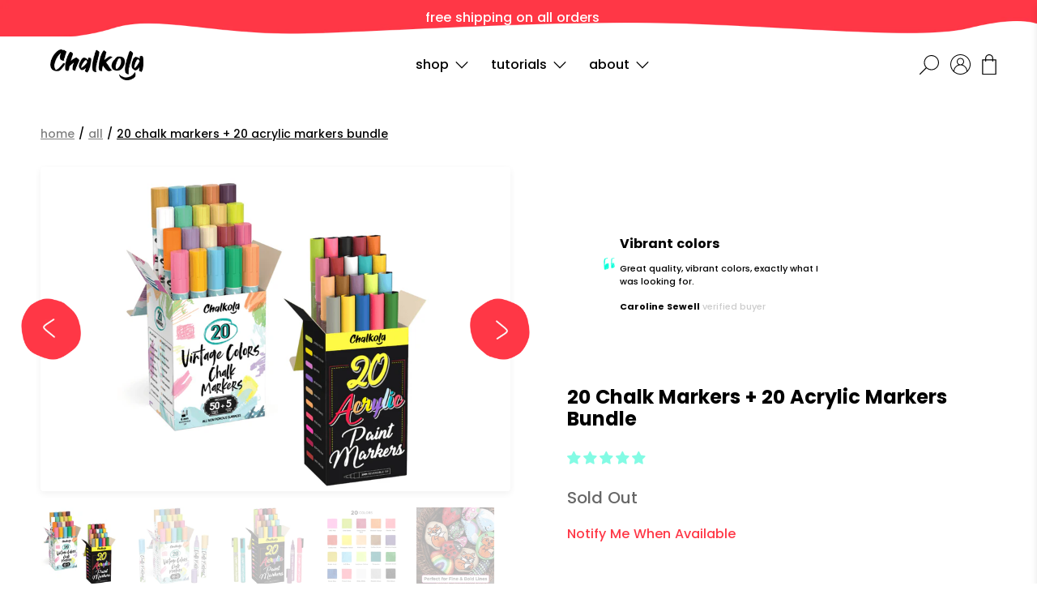

--- FILE ---
content_type: text/html; charset=utf-8
request_url: https://www.chalkola.com/products/20-chalk-markers-20-acrylic-markers-bundle
body_size: 61528
content:


 <!doctype html>
<html lang="en">
<head> <meta charset="utf-8"> <meta http-equiv="cleartype" content="on"> <meta name="robots" content="index,follow"> <meta name="p:domain_verify" content="2be6c4b1b29be9a92d8cb4f5984e7da1"/> <meta name="viewport" content="width=device-width,initial-scale=1"> <meta name="theme-color" content="#ffffff"> <link rel="canonical" href="https://www.chalkola.com/products/20-chalk-markers-20-acrylic-markers-bundle" /> <meta name="p:domain_verify" content="2be6c4b1b29be9a92d8cb4f5984e7da1"/> <meta name="google-site-verification" content="ZoSm3Z4Y3gArYp-gj7OGIh36R1itwKMfOYJ28YUSbMM" /> <meta name="ahrefs-site-verification" content="f747ecbec8111dc7fd49bace437ea55c0538b3ffcdafa908b5e37f6ee312c5bb"><title>20 Chalk Markers + 20 Acrylic Markers Bundle - Chalkola Art Supply</title> <link rel="preconnect dns-prefetch" href="https://fonts.shopifycdn.com" /> <link rel="preconnect dns-prefetch" href="https://cdn.shopify.com" /> <link rel="preconnect dns-prefetch" href="https://v.shopify.com" /> <link rel="preconnect dns-prefetch" href="https://cdn.shopifycloud.com" /> <link rel="preconnect dns-prefetch" href="https://productreviews.shopifycdn.com" /> <link href="//www.chalkola.com/cdn/shop/t/21/assets/fancybox.css?v=30466120580444283401605105022" rel="stylesheet" type="text/css" media="all" /> <!-- Stylesheets for Flex "2.0.5" --> <link href="//www.chalkola.com/cdn/shop/t/21/assets/styles.scss.css?v=36390446344560766661722508416" rel="stylesheet" type="text/css" media="all" /> <script>window.__webpack_public_path__ = "//www.chalkola.com/cdn/shop/t/21/assets/"</script> <link rel="stylesheet" href="//www.chalkola.com/cdn/shop/t/21/assets/theme.critical.css?v=96624793407447872861625494530" > <link rel="stylesheet" href="//www.chalkola.com/cdn/shop/t/21/assets/theme.css?v=50199352506404141191625494531" media="print" onload="this.media='all'"> <script>
    

Shopify = window.Shopify || {};


window.theme = {
  info: {
    name: "Flex",
    version: "2.0.5"
  }
}


Currency = window.Currency || {};
Currency.show_multiple_currencies = false;
Currency.shop_currency = "USD";
Currency.default_currency = "USD";
Currency.display_format = "money_with_currency_format";
Currency.money_format = " ${{amount}}";
Currency.money_format_no_currency = " ${{amount}}";
Currency.money_format_currency = " ${{amount}}";
Currency.native_multi_currency = false;



Window.theme = {};
Window.theme.allCountryOptionTags = "\u003coption value=\"United States\" data-provinces=\"[[\u0026quot;Alabama\u0026quot;,\u0026quot;Alabama\u0026quot;],[\u0026quot;Alaska\u0026quot;,\u0026quot;Alaska\u0026quot;],[\u0026quot;American Samoa\u0026quot;,\u0026quot;American Samoa\u0026quot;],[\u0026quot;Arizona\u0026quot;,\u0026quot;Arizona\u0026quot;],[\u0026quot;Arkansas\u0026quot;,\u0026quot;Arkansas\u0026quot;],[\u0026quot;Armed Forces Americas\u0026quot;,\u0026quot;Armed Forces Americas\u0026quot;],[\u0026quot;Armed Forces Europe\u0026quot;,\u0026quot;Armed Forces Europe\u0026quot;],[\u0026quot;Armed Forces Pacific\u0026quot;,\u0026quot;Armed Forces Pacific\u0026quot;],[\u0026quot;California\u0026quot;,\u0026quot;California\u0026quot;],[\u0026quot;Colorado\u0026quot;,\u0026quot;Colorado\u0026quot;],[\u0026quot;Connecticut\u0026quot;,\u0026quot;Connecticut\u0026quot;],[\u0026quot;Delaware\u0026quot;,\u0026quot;Delaware\u0026quot;],[\u0026quot;District of Columbia\u0026quot;,\u0026quot;Washington DC\u0026quot;],[\u0026quot;Federated States of Micronesia\u0026quot;,\u0026quot;Micronesia\u0026quot;],[\u0026quot;Florida\u0026quot;,\u0026quot;Florida\u0026quot;],[\u0026quot;Georgia\u0026quot;,\u0026quot;Georgia\u0026quot;],[\u0026quot;Guam\u0026quot;,\u0026quot;Guam\u0026quot;],[\u0026quot;Hawaii\u0026quot;,\u0026quot;Hawaii\u0026quot;],[\u0026quot;Idaho\u0026quot;,\u0026quot;Idaho\u0026quot;],[\u0026quot;Illinois\u0026quot;,\u0026quot;Illinois\u0026quot;],[\u0026quot;Indiana\u0026quot;,\u0026quot;Indiana\u0026quot;],[\u0026quot;Iowa\u0026quot;,\u0026quot;Iowa\u0026quot;],[\u0026quot;Kansas\u0026quot;,\u0026quot;Kansas\u0026quot;],[\u0026quot;Kentucky\u0026quot;,\u0026quot;Kentucky\u0026quot;],[\u0026quot;Louisiana\u0026quot;,\u0026quot;Louisiana\u0026quot;],[\u0026quot;Maine\u0026quot;,\u0026quot;Maine\u0026quot;],[\u0026quot;Marshall Islands\u0026quot;,\u0026quot;Marshall Islands\u0026quot;],[\u0026quot;Maryland\u0026quot;,\u0026quot;Maryland\u0026quot;],[\u0026quot;Massachusetts\u0026quot;,\u0026quot;Massachusetts\u0026quot;],[\u0026quot;Michigan\u0026quot;,\u0026quot;Michigan\u0026quot;],[\u0026quot;Minnesota\u0026quot;,\u0026quot;Minnesota\u0026quot;],[\u0026quot;Mississippi\u0026quot;,\u0026quot;Mississippi\u0026quot;],[\u0026quot;Missouri\u0026quot;,\u0026quot;Missouri\u0026quot;],[\u0026quot;Montana\u0026quot;,\u0026quot;Montana\u0026quot;],[\u0026quot;Nebraska\u0026quot;,\u0026quot;Nebraska\u0026quot;],[\u0026quot;Nevada\u0026quot;,\u0026quot;Nevada\u0026quot;],[\u0026quot;New Hampshire\u0026quot;,\u0026quot;New Hampshire\u0026quot;],[\u0026quot;New Jersey\u0026quot;,\u0026quot;New Jersey\u0026quot;],[\u0026quot;New Mexico\u0026quot;,\u0026quot;New Mexico\u0026quot;],[\u0026quot;New York\u0026quot;,\u0026quot;New York\u0026quot;],[\u0026quot;North Carolina\u0026quot;,\u0026quot;North Carolina\u0026quot;],[\u0026quot;North Dakota\u0026quot;,\u0026quot;North Dakota\u0026quot;],[\u0026quot;Northern Mariana Islands\u0026quot;,\u0026quot;Northern Mariana Islands\u0026quot;],[\u0026quot;Ohio\u0026quot;,\u0026quot;Ohio\u0026quot;],[\u0026quot;Oklahoma\u0026quot;,\u0026quot;Oklahoma\u0026quot;],[\u0026quot;Oregon\u0026quot;,\u0026quot;Oregon\u0026quot;],[\u0026quot;Palau\u0026quot;,\u0026quot;Palau\u0026quot;],[\u0026quot;Pennsylvania\u0026quot;,\u0026quot;Pennsylvania\u0026quot;],[\u0026quot;Puerto Rico\u0026quot;,\u0026quot;Puerto Rico\u0026quot;],[\u0026quot;Rhode Island\u0026quot;,\u0026quot;Rhode Island\u0026quot;],[\u0026quot;South Carolina\u0026quot;,\u0026quot;South Carolina\u0026quot;],[\u0026quot;South Dakota\u0026quot;,\u0026quot;South Dakota\u0026quot;],[\u0026quot;Tennessee\u0026quot;,\u0026quot;Tennessee\u0026quot;],[\u0026quot;Texas\u0026quot;,\u0026quot;Texas\u0026quot;],[\u0026quot;Utah\u0026quot;,\u0026quot;Utah\u0026quot;],[\u0026quot;Vermont\u0026quot;,\u0026quot;Vermont\u0026quot;],[\u0026quot;Virgin Islands\u0026quot;,\u0026quot;U.S. Virgin Islands\u0026quot;],[\u0026quot;Virginia\u0026quot;,\u0026quot;Virginia\u0026quot;],[\u0026quot;Washington\u0026quot;,\u0026quot;Washington\u0026quot;],[\u0026quot;West Virginia\u0026quot;,\u0026quot;West Virginia\u0026quot;],[\u0026quot;Wisconsin\u0026quot;,\u0026quot;Wisconsin\u0026quot;],[\u0026quot;Wyoming\u0026quot;,\u0026quot;Wyoming\u0026quot;]]\"\u003eUnited States\u003c\/option\u003e\n\u003coption value=\"---\" data-provinces=\"[]\"\u003e---\u003c\/option\u003e\n\u003coption value=\"Afghanistan\" data-provinces=\"[]\"\u003eAfghanistan\u003c\/option\u003e\n\u003coption value=\"Aland Islands\" data-provinces=\"[]\"\u003eÅland Islands\u003c\/option\u003e\n\u003coption value=\"Albania\" data-provinces=\"[]\"\u003eAlbania\u003c\/option\u003e\n\u003coption value=\"Algeria\" data-provinces=\"[]\"\u003eAlgeria\u003c\/option\u003e\n\u003coption value=\"Andorra\" data-provinces=\"[]\"\u003eAndorra\u003c\/option\u003e\n\u003coption value=\"Angola\" data-provinces=\"[]\"\u003eAngola\u003c\/option\u003e\n\u003coption value=\"Anguilla\" data-provinces=\"[]\"\u003eAnguilla\u003c\/option\u003e\n\u003coption value=\"Antigua And Barbuda\" data-provinces=\"[]\"\u003eAntigua \u0026 Barbuda\u003c\/option\u003e\n\u003coption value=\"Argentina\" data-provinces=\"[[\u0026quot;Buenos Aires\u0026quot;,\u0026quot;Buenos Aires Province\u0026quot;],[\u0026quot;Catamarca\u0026quot;,\u0026quot;Catamarca\u0026quot;],[\u0026quot;Chaco\u0026quot;,\u0026quot;Chaco\u0026quot;],[\u0026quot;Chubut\u0026quot;,\u0026quot;Chubut\u0026quot;],[\u0026quot;Ciudad Autónoma de Buenos Aires\u0026quot;,\u0026quot;Buenos Aires (Autonomous City)\u0026quot;],[\u0026quot;Corrientes\u0026quot;,\u0026quot;Corrientes\u0026quot;],[\u0026quot;Córdoba\u0026quot;,\u0026quot;Córdoba\u0026quot;],[\u0026quot;Entre Ríos\u0026quot;,\u0026quot;Entre Ríos\u0026quot;],[\u0026quot;Formosa\u0026quot;,\u0026quot;Formosa\u0026quot;],[\u0026quot;Jujuy\u0026quot;,\u0026quot;Jujuy\u0026quot;],[\u0026quot;La Pampa\u0026quot;,\u0026quot;La Pampa\u0026quot;],[\u0026quot;La Rioja\u0026quot;,\u0026quot;La Rioja\u0026quot;],[\u0026quot;Mendoza\u0026quot;,\u0026quot;Mendoza\u0026quot;],[\u0026quot;Misiones\u0026quot;,\u0026quot;Misiones\u0026quot;],[\u0026quot;Neuquén\u0026quot;,\u0026quot;Neuquén\u0026quot;],[\u0026quot;Río Negro\u0026quot;,\u0026quot;Río Negro\u0026quot;],[\u0026quot;Salta\u0026quot;,\u0026quot;Salta\u0026quot;],[\u0026quot;San Juan\u0026quot;,\u0026quot;San Juan\u0026quot;],[\u0026quot;San Luis\u0026quot;,\u0026quot;San Luis\u0026quot;],[\u0026quot;Santa Cruz\u0026quot;,\u0026quot;Santa Cruz\u0026quot;],[\u0026quot;Santa Fe\u0026quot;,\u0026quot;Santa Fe\u0026quot;],[\u0026quot;Santiago Del Estero\u0026quot;,\u0026quot;Santiago del Estero\u0026quot;],[\u0026quot;Tierra Del Fuego\u0026quot;,\u0026quot;Tierra del Fuego\u0026quot;],[\u0026quot;Tucumán\u0026quot;,\u0026quot;Tucumán\u0026quot;]]\"\u003eArgentina\u003c\/option\u003e\n\u003coption value=\"Armenia\" data-provinces=\"[]\"\u003eArmenia\u003c\/option\u003e\n\u003coption value=\"Aruba\" data-provinces=\"[]\"\u003eAruba\u003c\/option\u003e\n\u003coption value=\"Ascension Island\" data-provinces=\"[]\"\u003eAscension Island\u003c\/option\u003e\n\u003coption value=\"Australia\" data-provinces=\"[[\u0026quot;Australian Capital Territory\u0026quot;,\u0026quot;Australian Capital Territory\u0026quot;],[\u0026quot;New South Wales\u0026quot;,\u0026quot;New South Wales\u0026quot;],[\u0026quot;Northern Territory\u0026quot;,\u0026quot;Northern Territory\u0026quot;],[\u0026quot;Queensland\u0026quot;,\u0026quot;Queensland\u0026quot;],[\u0026quot;South Australia\u0026quot;,\u0026quot;South Australia\u0026quot;],[\u0026quot;Tasmania\u0026quot;,\u0026quot;Tasmania\u0026quot;],[\u0026quot;Victoria\u0026quot;,\u0026quot;Victoria\u0026quot;],[\u0026quot;Western Australia\u0026quot;,\u0026quot;Western Australia\u0026quot;]]\"\u003eAustralia\u003c\/option\u003e\n\u003coption value=\"Austria\" data-provinces=\"[]\"\u003eAustria\u003c\/option\u003e\n\u003coption value=\"Azerbaijan\" data-provinces=\"[]\"\u003eAzerbaijan\u003c\/option\u003e\n\u003coption value=\"Bahamas\" data-provinces=\"[]\"\u003eBahamas\u003c\/option\u003e\n\u003coption value=\"Bahrain\" data-provinces=\"[]\"\u003eBahrain\u003c\/option\u003e\n\u003coption value=\"Bangladesh\" data-provinces=\"[]\"\u003eBangladesh\u003c\/option\u003e\n\u003coption value=\"Barbados\" data-provinces=\"[]\"\u003eBarbados\u003c\/option\u003e\n\u003coption value=\"Belarus\" data-provinces=\"[]\"\u003eBelarus\u003c\/option\u003e\n\u003coption value=\"Belgium\" data-provinces=\"[]\"\u003eBelgium\u003c\/option\u003e\n\u003coption value=\"Belize\" data-provinces=\"[]\"\u003eBelize\u003c\/option\u003e\n\u003coption value=\"Benin\" data-provinces=\"[]\"\u003eBenin\u003c\/option\u003e\n\u003coption value=\"Bermuda\" data-provinces=\"[]\"\u003eBermuda\u003c\/option\u003e\n\u003coption value=\"Bhutan\" data-provinces=\"[]\"\u003eBhutan\u003c\/option\u003e\n\u003coption value=\"Bolivia\" data-provinces=\"[]\"\u003eBolivia\u003c\/option\u003e\n\u003coption value=\"Bosnia And Herzegovina\" data-provinces=\"[]\"\u003eBosnia \u0026 Herzegovina\u003c\/option\u003e\n\u003coption value=\"Botswana\" data-provinces=\"[]\"\u003eBotswana\u003c\/option\u003e\n\u003coption value=\"Brazil\" data-provinces=\"[[\u0026quot;Acre\u0026quot;,\u0026quot;Acre\u0026quot;],[\u0026quot;Alagoas\u0026quot;,\u0026quot;Alagoas\u0026quot;],[\u0026quot;Amapá\u0026quot;,\u0026quot;Amapá\u0026quot;],[\u0026quot;Amazonas\u0026quot;,\u0026quot;Amazonas\u0026quot;],[\u0026quot;Bahia\u0026quot;,\u0026quot;Bahia\u0026quot;],[\u0026quot;Ceará\u0026quot;,\u0026quot;Ceará\u0026quot;],[\u0026quot;Distrito Federal\u0026quot;,\u0026quot;Federal District\u0026quot;],[\u0026quot;Espírito Santo\u0026quot;,\u0026quot;Espírito Santo\u0026quot;],[\u0026quot;Goiás\u0026quot;,\u0026quot;Goiás\u0026quot;],[\u0026quot;Maranhão\u0026quot;,\u0026quot;Maranhão\u0026quot;],[\u0026quot;Mato Grosso\u0026quot;,\u0026quot;Mato Grosso\u0026quot;],[\u0026quot;Mato Grosso do Sul\u0026quot;,\u0026quot;Mato Grosso do Sul\u0026quot;],[\u0026quot;Minas Gerais\u0026quot;,\u0026quot;Minas Gerais\u0026quot;],[\u0026quot;Paraná\u0026quot;,\u0026quot;Paraná\u0026quot;],[\u0026quot;Paraíba\u0026quot;,\u0026quot;Paraíba\u0026quot;],[\u0026quot;Pará\u0026quot;,\u0026quot;Pará\u0026quot;],[\u0026quot;Pernambuco\u0026quot;,\u0026quot;Pernambuco\u0026quot;],[\u0026quot;Piauí\u0026quot;,\u0026quot;Piauí\u0026quot;],[\u0026quot;Rio Grande do Norte\u0026quot;,\u0026quot;Rio Grande do Norte\u0026quot;],[\u0026quot;Rio Grande do Sul\u0026quot;,\u0026quot;Rio Grande do Sul\u0026quot;],[\u0026quot;Rio de Janeiro\u0026quot;,\u0026quot;Rio de Janeiro\u0026quot;],[\u0026quot;Rondônia\u0026quot;,\u0026quot;Rondônia\u0026quot;],[\u0026quot;Roraima\u0026quot;,\u0026quot;Roraima\u0026quot;],[\u0026quot;Santa Catarina\u0026quot;,\u0026quot;Santa Catarina\u0026quot;],[\u0026quot;Sergipe\u0026quot;,\u0026quot;Sergipe\u0026quot;],[\u0026quot;São Paulo\u0026quot;,\u0026quot;São Paulo\u0026quot;],[\u0026quot;Tocantins\u0026quot;,\u0026quot;Tocantins\u0026quot;]]\"\u003eBrazil\u003c\/option\u003e\n\u003coption value=\"British Indian Ocean Territory\" data-provinces=\"[]\"\u003eBritish Indian Ocean Territory\u003c\/option\u003e\n\u003coption value=\"Virgin Islands, British\" data-provinces=\"[]\"\u003eBritish Virgin Islands\u003c\/option\u003e\n\u003coption value=\"Brunei\" data-provinces=\"[]\"\u003eBrunei\u003c\/option\u003e\n\u003coption value=\"Bulgaria\" data-provinces=\"[]\"\u003eBulgaria\u003c\/option\u003e\n\u003coption value=\"Burkina Faso\" data-provinces=\"[]\"\u003eBurkina Faso\u003c\/option\u003e\n\u003coption value=\"Burundi\" data-provinces=\"[]\"\u003eBurundi\u003c\/option\u003e\n\u003coption value=\"Cambodia\" data-provinces=\"[]\"\u003eCambodia\u003c\/option\u003e\n\u003coption value=\"Republic of Cameroon\" data-provinces=\"[]\"\u003eCameroon\u003c\/option\u003e\n\u003coption value=\"Canada\" data-provinces=\"[[\u0026quot;Alberta\u0026quot;,\u0026quot;Alberta\u0026quot;],[\u0026quot;British Columbia\u0026quot;,\u0026quot;British Columbia\u0026quot;],[\u0026quot;Manitoba\u0026quot;,\u0026quot;Manitoba\u0026quot;],[\u0026quot;New Brunswick\u0026quot;,\u0026quot;New Brunswick\u0026quot;],[\u0026quot;Newfoundland and Labrador\u0026quot;,\u0026quot;Newfoundland and Labrador\u0026quot;],[\u0026quot;Northwest Territories\u0026quot;,\u0026quot;Northwest Territories\u0026quot;],[\u0026quot;Nova Scotia\u0026quot;,\u0026quot;Nova Scotia\u0026quot;],[\u0026quot;Nunavut\u0026quot;,\u0026quot;Nunavut\u0026quot;],[\u0026quot;Ontario\u0026quot;,\u0026quot;Ontario\u0026quot;],[\u0026quot;Prince Edward Island\u0026quot;,\u0026quot;Prince Edward Island\u0026quot;],[\u0026quot;Quebec\u0026quot;,\u0026quot;Quebec\u0026quot;],[\u0026quot;Saskatchewan\u0026quot;,\u0026quot;Saskatchewan\u0026quot;],[\u0026quot;Yukon\u0026quot;,\u0026quot;Yukon\u0026quot;]]\"\u003eCanada\u003c\/option\u003e\n\u003coption value=\"Cape Verde\" data-provinces=\"[]\"\u003eCape Verde\u003c\/option\u003e\n\u003coption value=\"Caribbean Netherlands\" data-provinces=\"[]\"\u003eCaribbean Netherlands\u003c\/option\u003e\n\u003coption value=\"Cayman Islands\" data-provinces=\"[]\"\u003eCayman Islands\u003c\/option\u003e\n\u003coption value=\"Central African Republic\" data-provinces=\"[]\"\u003eCentral African Republic\u003c\/option\u003e\n\u003coption value=\"Chad\" data-provinces=\"[]\"\u003eChad\u003c\/option\u003e\n\u003coption value=\"Chile\" data-provinces=\"[[\u0026quot;Antofagasta\u0026quot;,\u0026quot;Antofagasta\u0026quot;],[\u0026quot;Araucanía\u0026quot;,\u0026quot;Araucanía\u0026quot;],[\u0026quot;Arica and Parinacota\u0026quot;,\u0026quot;Arica y Parinacota\u0026quot;],[\u0026quot;Atacama\u0026quot;,\u0026quot;Atacama\u0026quot;],[\u0026quot;Aysén\u0026quot;,\u0026quot;Aysén\u0026quot;],[\u0026quot;Biobío\u0026quot;,\u0026quot;Bío Bío\u0026quot;],[\u0026quot;Coquimbo\u0026quot;,\u0026quot;Coquimbo\u0026quot;],[\u0026quot;Los Lagos\u0026quot;,\u0026quot;Los Lagos\u0026quot;],[\u0026quot;Los Ríos\u0026quot;,\u0026quot;Los Ríos\u0026quot;],[\u0026quot;Magallanes\u0026quot;,\u0026quot;Magallanes Region\u0026quot;],[\u0026quot;Maule\u0026quot;,\u0026quot;Maule\u0026quot;],[\u0026quot;O\u0026#39;Higgins\u0026quot;,\u0026quot;Libertador General Bernardo O’Higgins\u0026quot;],[\u0026quot;Santiago\u0026quot;,\u0026quot;Santiago Metropolitan\u0026quot;],[\u0026quot;Tarapacá\u0026quot;,\u0026quot;Tarapacá\u0026quot;],[\u0026quot;Valparaíso\u0026quot;,\u0026quot;Valparaíso\u0026quot;],[\u0026quot;Ñuble\u0026quot;,\u0026quot;Ñuble\u0026quot;]]\"\u003eChile\u003c\/option\u003e\n\u003coption value=\"China\" data-provinces=\"[[\u0026quot;Anhui\u0026quot;,\u0026quot;Anhui\u0026quot;],[\u0026quot;Beijing\u0026quot;,\u0026quot;Beijing\u0026quot;],[\u0026quot;Chongqing\u0026quot;,\u0026quot;Chongqing\u0026quot;],[\u0026quot;Fujian\u0026quot;,\u0026quot;Fujian\u0026quot;],[\u0026quot;Gansu\u0026quot;,\u0026quot;Gansu\u0026quot;],[\u0026quot;Guangdong\u0026quot;,\u0026quot;Guangdong\u0026quot;],[\u0026quot;Guangxi\u0026quot;,\u0026quot;Guangxi\u0026quot;],[\u0026quot;Guizhou\u0026quot;,\u0026quot;Guizhou\u0026quot;],[\u0026quot;Hainan\u0026quot;,\u0026quot;Hainan\u0026quot;],[\u0026quot;Hebei\u0026quot;,\u0026quot;Hebei\u0026quot;],[\u0026quot;Heilongjiang\u0026quot;,\u0026quot;Heilongjiang\u0026quot;],[\u0026quot;Henan\u0026quot;,\u0026quot;Henan\u0026quot;],[\u0026quot;Hubei\u0026quot;,\u0026quot;Hubei\u0026quot;],[\u0026quot;Hunan\u0026quot;,\u0026quot;Hunan\u0026quot;],[\u0026quot;Inner Mongolia\u0026quot;,\u0026quot;Inner Mongolia\u0026quot;],[\u0026quot;Jiangsu\u0026quot;,\u0026quot;Jiangsu\u0026quot;],[\u0026quot;Jiangxi\u0026quot;,\u0026quot;Jiangxi\u0026quot;],[\u0026quot;Jilin\u0026quot;,\u0026quot;Jilin\u0026quot;],[\u0026quot;Liaoning\u0026quot;,\u0026quot;Liaoning\u0026quot;],[\u0026quot;Ningxia\u0026quot;,\u0026quot;Ningxia\u0026quot;],[\u0026quot;Qinghai\u0026quot;,\u0026quot;Qinghai\u0026quot;],[\u0026quot;Shaanxi\u0026quot;,\u0026quot;Shaanxi\u0026quot;],[\u0026quot;Shandong\u0026quot;,\u0026quot;Shandong\u0026quot;],[\u0026quot;Shanghai\u0026quot;,\u0026quot;Shanghai\u0026quot;],[\u0026quot;Shanxi\u0026quot;,\u0026quot;Shanxi\u0026quot;],[\u0026quot;Sichuan\u0026quot;,\u0026quot;Sichuan\u0026quot;],[\u0026quot;Tianjin\u0026quot;,\u0026quot;Tianjin\u0026quot;],[\u0026quot;Xinjiang\u0026quot;,\u0026quot;Xinjiang\u0026quot;],[\u0026quot;Xizang\u0026quot;,\u0026quot;Tibet\u0026quot;],[\u0026quot;Yunnan\u0026quot;,\u0026quot;Yunnan\u0026quot;],[\u0026quot;Zhejiang\u0026quot;,\u0026quot;Zhejiang\u0026quot;]]\"\u003eChina\u003c\/option\u003e\n\u003coption value=\"Christmas Island\" data-provinces=\"[]\"\u003eChristmas Island\u003c\/option\u003e\n\u003coption value=\"Cocos (Keeling) Islands\" data-provinces=\"[]\"\u003eCocos (Keeling) Islands\u003c\/option\u003e\n\u003coption value=\"Colombia\" data-provinces=\"[[\u0026quot;Amazonas\u0026quot;,\u0026quot;Amazonas\u0026quot;],[\u0026quot;Antioquia\u0026quot;,\u0026quot;Antioquia\u0026quot;],[\u0026quot;Arauca\u0026quot;,\u0026quot;Arauca\u0026quot;],[\u0026quot;Atlántico\u0026quot;,\u0026quot;Atlántico\u0026quot;],[\u0026quot;Bogotá, D.C.\u0026quot;,\u0026quot;Capital District\u0026quot;],[\u0026quot;Bolívar\u0026quot;,\u0026quot;Bolívar\u0026quot;],[\u0026quot;Boyacá\u0026quot;,\u0026quot;Boyacá\u0026quot;],[\u0026quot;Caldas\u0026quot;,\u0026quot;Caldas\u0026quot;],[\u0026quot;Caquetá\u0026quot;,\u0026quot;Caquetá\u0026quot;],[\u0026quot;Casanare\u0026quot;,\u0026quot;Casanare\u0026quot;],[\u0026quot;Cauca\u0026quot;,\u0026quot;Cauca\u0026quot;],[\u0026quot;Cesar\u0026quot;,\u0026quot;Cesar\u0026quot;],[\u0026quot;Chocó\u0026quot;,\u0026quot;Chocó\u0026quot;],[\u0026quot;Cundinamarca\u0026quot;,\u0026quot;Cundinamarca\u0026quot;],[\u0026quot;Córdoba\u0026quot;,\u0026quot;Córdoba\u0026quot;],[\u0026quot;Guainía\u0026quot;,\u0026quot;Guainía\u0026quot;],[\u0026quot;Guaviare\u0026quot;,\u0026quot;Guaviare\u0026quot;],[\u0026quot;Huila\u0026quot;,\u0026quot;Huila\u0026quot;],[\u0026quot;La Guajira\u0026quot;,\u0026quot;La Guajira\u0026quot;],[\u0026quot;Magdalena\u0026quot;,\u0026quot;Magdalena\u0026quot;],[\u0026quot;Meta\u0026quot;,\u0026quot;Meta\u0026quot;],[\u0026quot;Nariño\u0026quot;,\u0026quot;Nariño\u0026quot;],[\u0026quot;Norte de Santander\u0026quot;,\u0026quot;Norte de Santander\u0026quot;],[\u0026quot;Putumayo\u0026quot;,\u0026quot;Putumayo\u0026quot;],[\u0026quot;Quindío\u0026quot;,\u0026quot;Quindío\u0026quot;],[\u0026quot;Risaralda\u0026quot;,\u0026quot;Risaralda\u0026quot;],[\u0026quot;San Andrés, Providencia y Santa Catalina\u0026quot;,\u0026quot;San Andrés \\u0026 Providencia\u0026quot;],[\u0026quot;Santander\u0026quot;,\u0026quot;Santander\u0026quot;],[\u0026quot;Sucre\u0026quot;,\u0026quot;Sucre\u0026quot;],[\u0026quot;Tolima\u0026quot;,\u0026quot;Tolima\u0026quot;],[\u0026quot;Valle del Cauca\u0026quot;,\u0026quot;Valle del Cauca\u0026quot;],[\u0026quot;Vaupés\u0026quot;,\u0026quot;Vaupés\u0026quot;],[\u0026quot;Vichada\u0026quot;,\u0026quot;Vichada\u0026quot;]]\"\u003eColombia\u003c\/option\u003e\n\u003coption value=\"Comoros\" data-provinces=\"[]\"\u003eComoros\u003c\/option\u003e\n\u003coption value=\"Congo\" data-provinces=\"[]\"\u003eCongo - Brazzaville\u003c\/option\u003e\n\u003coption value=\"Congo, The Democratic Republic Of The\" data-provinces=\"[]\"\u003eCongo - Kinshasa\u003c\/option\u003e\n\u003coption value=\"Cook Islands\" data-provinces=\"[]\"\u003eCook Islands\u003c\/option\u003e\n\u003coption value=\"Costa Rica\" data-provinces=\"[[\u0026quot;Alajuela\u0026quot;,\u0026quot;Alajuela\u0026quot;],[\u0026quot;Cartago\u0026quot;,\u0026quot;Cartago\u0026quot;],[\u0026quot;Guanacaste\u0026quot;,\u0026quot;Guanacaste\u0026quot;],[\u0026quot;Heredia\u0026quot;,\u0026quot;Heredia\u0026quot;],[\u0026quot;Limón\u0026quot;,\u0026quot;Limón\u0026quot;],[\u0026quot;Puntarenas\u0026quot;,\u0026quot;Puntarenas\u0026quot;],[\u0026quot;San José\u0026quot;,\u0026quot;San José\u0026quot;]]\"\u003eCosta Rica\u003c\/option\u003e\n\u003coption value=\"Croatia\" data-provinces=\"[]\"\u003eCroatia\u003c\/option\u003e\n\u003coption value=\"Curaçao\" data-provinces=\"[]\"\u003eCuraçao\u003c\/option\u003e\n\u003coption value=\"Cyprus\" data-provinces=\"[]\"\u003eCyprus\u003c\/option\u003e\n\u003coption value=\"Czech Republic\" data-provinces=\"[]\"\u003eCzechia\u003c\/option\u003e\n\u003coption value=\"Côte d'Ivoire\" data-provinces=\"[]\"\u003eCôte d’Ivoire\u003c\/option\u003e\n\u003coption value=\"Denmark\" data-provinces=\"[]\"\u003eDenmark\u003c\/option\u003e\n\u003coption value=\"Djibouti\" data-provinces=\"[]\"\u003eDjibouti\u003c\/option\u003e\n\u003coption value=\"Dominica\" data-provinces=\"[]\"\u003eDominica\u003c\/option\u003e\n\u003coption value=\"Dominican Republic\" data-provinces=\"[]\"\u003eDominican Republic\u003c\/option\u003e\n\u003coption value=\"Ecuador\" data-provinces=\"[]\"\u003eEcuador\u003c\/option\u003e\n\u003coption value=\"Egypt\" data-provinces=\"[[\u0026quot;6th of October\u0026quot;,\u0026quot;6th of October\u0026quot;],[\u0026quot;Al Sharqia\u0026quot;,\u0026quot;Al Sharqia\u0026quot;],[\u0026quot;Alexandria\u0026quot;,\u0026quot;Alexandria\u0026quot;],[\u0026quot;Aswan\u0026quot;,\u0026quot;Aswan\u0026quot;],[\u0026quot;Asyut\u0026quot;,\u0026quot;Asyut\u0026quot;],[\u0026quot;Beheira\u0026quot;,\u0026quot;Beheira\u0026quot;],[\u0026quot;Beni Suef\u0026quot;,\u0026quot;Beni Suef\u0026quot;],[\u0026quot;Cairo\u0026quot;,\u0026quot;Cairo\u0026quot;],[\u0026quot;Dakahlia\u0026quot;,\u0026quot;Dakahlia\u0026quot;],[\u0026quot;Damietta\u0026quot;,\u0026quot;Damietta\u0026quot;],[\u0026quot;Faiyum\u0026quot;,\u0026quot;Faiyum\u0026quot;],[\u0026quot;Gharbia\u0026quot;,\u0026quot;Gharbia\u0026quot;],[\u0026quot;Giza\u0026quot;,\u0026quot;Giza\u0026quot;],[\u0026quot;Helwan\u0026quot;,\u0026quot;Helwan\u0026quot;],[\u0026quot;Ismailia\u0026quot;,\u0026quot;Ismailia\u0026quot;],[\u0026quot;Kafr el-Sheikh\u0026quot;,\u0026quot;Kafr el-Sheikh\u0026quot;],[\u0026quot;Luxor\u0026quot;,\u0026quot;Luxor\u0026quot;],[\u0026quot;Matrouh\u0026quot;,\u0026quot;Matrouh\u0026quot;],[\u0026quot;Minya\u0026quot;,\u0026quot;Minya\u0026quot;],[\u0026quot;Monufia\u0026quot;,\u0026quot;Monufia\u0026quot;],[\u0026quot;New Valley\u0026quot;,\u0026quot;New Valley\u0026quot;],[\u0026quot;North Sinai\u0026quot;,\u0026quot;North Sinai\u0026quot;],[\u0026quot;Port Said\u0026quot;,\u0026quot;Port Said\u0026quot;],[\u0026quot;Qalyubia\u0026quot;,\u0026quot;Qalyubia\u0026quot;],[\u0026quot;Qena\u0026quot;,\u0026quot;Qena\u0026quot;],[\u0026quot;Red Sea\u0026quot;,\u0026quot;Red Sea\u0026quot;],[\u0026quot;Sohag\u0026quot;,\u0026quot;Sohag\u0026quot;],[\u0026quot;South Sinai\u0026quot;,\u0026quot;South Sinai\u0026quot;],[\u0026quot;Suez\u0026quot;,\u0026quot;Suez\u0026quot;]]\"\u003eEgypt\u003c\/option\u003e\n\u003coption value=\"El Salvador\" data-provinces=\"[[\u0026quot;Ahuachapán\u0026quot;,\u0026quot;Ahuachapán\u0026quot;],[\u0026quot;Cabañas\u0026quot;,\u0026quot;Cabañas\u0026quot;],[\u0026quot;Chalatenango\u0026quot;,\u0026quot;Chalatenango\u0026quot;],[\u0026quot;Cuscatlán\u0026quot;,\u0026quot;Cuscatlán\u0026quot;],[\u0026quot;La Libertad\u0026quot;,\u0026quot;La Libertad\u0026quot;],[\u0026quot;La Paz\u0026quot;,\u0026quot;La Paz\u0026quot;],[\u0026quot;La Unión\u0026quot;,\u0026quot;La Unión\u0026quot;],[\u0026quot;Morazán\u0026quot;,\u0026quot;Morazán\u0026quot;],[\u0026quot;San Miguel\u0026quot;,\u0026quot;San Miguel\u0026quot;],[\u0026quot;San Salvador\u0026quot;,\u0026quot;San Salvador\u0026quot;],[\u0026quot;San Vicente\u0026quot;,\u0026quot;San Vicente\u0026quot;],[\u0026quot;Santa Ana\u0026quot;,\u0026quot;Santa Ana\u0026quot;],[\u0026quot;Sonsonate\u0026quot;,\u0026quot;Sonsonate\u0026quot;],[\u0026quot;Usulután\u0026quot;,\u0026quot;Usulután\u0026quot;]]\"\u003eEl Salvador\u003c\/option\u003e\n\u003coption value=\"Equatorial Guinea\" data-provinces=\"[]\"\u003eEquatorial Guinea\u003c\/option\u003e\n\u003coption value=\"Eritrea\" data-provinces=\"[]\"\u003eEritrea\u003c\/option\u003e\n\u003coption value=\"Estonia\" data-provinces=\"[]\"\u003eEstonia\u003c\/option\u003e\n\u003coption value=\"Eswatini\" data-provinces=\"[]\"\u003eEswatini\u003c\/option\u003e\n\u003coption value=\"Ethiopia\" data-provinces=\"[]\"\u003eEthiopia\u003c\/option\u003e\n\u003coption value=\"Falkland Islands (Malvinas)\" data-provinces=\"[]\"\u003eFalkland Islands\u003c\/option\u003e\n\u003coption value=\"Faroe Islands\" data-provinces=\"[]\"\u003eFaroe Islands\u003c\/option\u003e\n\u003coption value=\"Fiji\" data-provinces=\"[]\"\u003eFiji\u003c\/option\u003e\n\u003coption value=\"Finland\" data-provinces=\"[]\"\u003eFinland\u003c\/option\u003e\n\u003coption value=\"France\" data-provinces=\"[]\"\u003eFrance\u003c\/option\u003e\n\u003coption value=\"French Guiana\" data-provinces=\"[]\"\u003eFrench Guiana\u003c\/option\u003e\n\u003coption value=\"French Polynesia\" data-provinces=\"[]\"\u003eFrench Polynesia\u003c\/option\u003e\n\u003coption value=\"French Southern Territories\" data-provinces=\"[]\"\u003eFrench Southern Territories\u003c\/option\u003e\n\u003coption value=\"Gabon\" data-provinces=\"[]\"\u003eGabon\u003c\/option\u003e\n\u003coption value=\"Gambia\" data-provinces=\"[]\"\u003eGambia\u003c\/option\u003e\n\u003coption value=\"Georgia\" data-provinces=\"[]\"\u003eGeorgia\u003c\/option\u003e\n\u003coption value=\"Germany\" data-provinces=\"[]\"\u003eGermany\u003c\/option\u003e\n\u003coption value=\"Ghana\" data-provinces=\"[]\"\u003eGhana\u003c\/option\u003e\n\u003coption value=\"Gibraltar\" data-provinces=\"[]\"\u003eGibraltar\u003c\/option\u003e\n\u003coption value=\"Greece\" data-provinces=\"[]\"\u003eGreece\u003c\/option\u003e\n\u003coption value=\"Greenland\" data-provinces=\"[]\"\u003eGreenland\u003c\/option\u003e\n\u003coption value=\"Grenada\" data-provinces=\"[]\"\u003eGrenada\u003c\/option\u003e\n\u003coption value=\"Guadeloupe\" data-provinces=\"[]\"\u003eGuadeloupe\u003c\/option\u003e\n\u003coption value=\"Guatemala\" data-provinces=\"[[\u0026quot;Alta Verapaz\u0026quot;,\u0026quot;Alta Verapaz\u0026quot;],[\u0026quot;Baja Verapaz\u0026quot;,\u0026quot;Baja Verapaz\u0026quot;],[\u0026quot;Chimaltenango\u0026quot;,\u0026quot;Chimaltenango\u0026quot;],[\u0026quot;Chiquimula\u0026quot;,\u0026quot;Chiquimula\u0026quot;],[\u0026quot;El Progreso\u0026quot;,\u0026quot;El Progreso\u0026quot;],[\u0026quot;Escuintla\u0026quot;,\u0026quot;Escuintla\u0026quot;],[\u0026quot;Guatemala\u0026quot;,\u0026quot;Guatemala\u0026quot;],[\u0026quot;Huehuetenango\u0026quot;,\u0026quot;Huehuetenango\u0026quot;],[\u0026quot;Izabal\u0026quot;,\u0026quot;Izabal\u0026quot;],[\u0026quot;Jalapa\u0026quot;,\u0026quot;Jalapa\u0026quot;],[\u0026quot;Jutiapa\u0026quot;,\u0026quot;Jutiapa\u0026quot;],[\u0026quot;Petén\u0026quot;,\u0026quot;Petén\u0026quot;],[\u0026quot;Quetzaltenango\u0026quot;,\u0026quot;Quetzaltenango\u0026quot;],[\u0026quot;Quiché\u0026quot;,\u0026quot;Quiché\u0026quot;],[\u0026quot;Retalhuleu\u0026quot;,\u0026quot;Retalhuleu\u0026quot;],[\u0026quot;Sacatepéquez\u0026quot;,\u0026quot;Sacatepéquez\u0026quot;],[\u0026quot;San Marcos\u0026quot;,\u0026quot;San Marcos\u0026quot;],[\u0026quot;Santa Rosa\u0026quot;,\u0026quot;Santa Rosa\u0026quot;],[\u0026quot;Sololá\u0026quot;,\u0026quot;Sololá\u0026quot;],[\u0026quot;Suchitepéquez\u0026quot;,\u0026quot;Suchitepéquez\u0026quot;],[\u0026quot;Totonicapán\u0026quot;,\u0026quot;Totonicapán\u0026quot;],[\u0026quot;Zacapa\u0026quot;,\u0026quot;Zacapa\u0026quot;]]\"\u003eGuatemala\u003c\/option\u003e\n\u003coption value=\"Guernsey\" data-provinces=\"[]\"\u003eGuernsey\u003c\/option\u003e\n\u003coption value=\"Guinea\" data-provinces=\"[]\"\u003eGuinea\u003c\/option\u003e\n\u003coption value=\"Guinea Bissau\" data-provinces=\"[]\"\u003eGuinea-Bissau\u003c\/option\u003e\n\u003coption value=\"Guyana\" data-provinces=\"[]\"\u003eGuyana\u003c\/option\u003e\n\u003coption value=\"Haiti\" data-provinces=\"[]\"\u003eHaiti\u003c\/option\u003e\n\u003coption value=\"Honduras\" data-provinces=\"[]\"\u003eHonduras\u003c\/option\u003e\n\u003coption value=\"Hong Kong\" data-provinces=\"[[\u0026quot;Hong Kong Island\u0026quot;,\u0026quot;Hong Kong Island\u0026quot;],[\u0026quot;Kowloon\u0026quot;,\u0026quot;Kowloon\u0026quot;],[\u0026quot;New Territories\u0026quot;,\u0026quot;New Territories\u0026quot;]]\"\u003eHong Kong SAR\u003c\/option\u003e\n\u003coption value=\"Hungary\" data-provinces=\"[]\"\u003eHungary\u003c\/option\u003e\n\u003coption value=\"Iceland\" data-provinces=\"[]\"\u003eIceland\u003c\/option\u003e\n\u003coption value=\"India\" data-provinces=\"[[\u0026quot;Andaman and Nicobar Islands\u0026quot;,\u0026quot;Andaman and Nicobar Islands\u0026quot;],[\u0026quot;Andhra Pradesh\u0026quot;,\u0026quot;Andhra Pradesh\u0026quot;],[\u0026quot;Arunachal Pradesh\u0026quot;,\u0026quot;Arunachal Pradesh\u0026quot;],[\u0026quot;Assam\u0026quot;,\u0026quot;Assam\u0026quot;],[\u0026quot;Bihar\u0026quot;,\u0026quot;Bihar\u0026quot;],[\u0026quot;Chandigarh\u0026quot;,\u0026quot;Chandigarh\u0026quot;],[\u0026quot;Chhattisgarh\u0026quot;,\u0026quot;Chhattisgarh\u0026quot;],[\u0026quot;Dadra and Nagar Haveli\u0026quot;,\u0026quot;Dadra and Nagar Haveli\u0026quot;],[\u0026quot;Daman and Diu\u0026quot;,\u0026quot;Daman and Diu\u0026quot;],[\u0026quot;Delhi\u0026quot;,\u0026quot;Delhi\u0026quot;],[\u0026quot;Goa\u0026quot;,\u0026quot;Goa\u0026quot;],[\u0026quot;Gujarat\u0026quot;,\u0026quot;Gujarat\u0026quot;],[\u0026quot;Haryana\u0026quot;,\u0026quot;Haryana\u0026quot;],[\u0026quot;Himachal Pradesh\u0026quot;,\u0026quot;Himachal Pradesh\u0026quot;],[\u0026quot;Jammu and Kashmir\u0026quot;,\u0026quot;Jammu and Kashmir\u0026quot;],[\u0026quot;Jharkhand\u0026quot;,\u0026quot;Jharkhand\u0026quot;],[\u0026quot;Karnataka\u0026quot;,\u0026quot;Karnataka\u0026quot;],[\u0026quot;Kerala\u0026quot;,\u0026quot;Kerala\u0026quot;],[\u0026quot;Ladakh\u0026quot;,\u0026quot;Ladakh\u0026quot;],[\u0026quot;Lakshadweep\u0026quot;,\u0026quot;Lakshadweep\u0026quot;],[\u0026quot;Madhya Pradesh\u0026quot;,\u0026quot;Madhya Pradesh\u0026quot;],[\u0026quot;Maharashtra\u0026quot;,\u0026quot;Maharashtra\u0026quot;],[\u0026quot;Manipur\u0026quot;,\u0026quot;Manipur\u0026quot;],[\u0026quot;Meghalaya\u0026quot;,\u0026quot;Meghalaya\u0026quot;],[\u0026quot;Mizoram\u0026quot;,\u0026quot;Mizoram\u0026quot;],[\u0026quot;Nagaland\u0026quot;,\u0026quot;Nagaland\u0026quot;],[\u0026quot;Odisha\u0026quot;,\u0026quot;Odisha\u0026quot;],[\u0026quot;Puducherry\u0026quot;,\u0026quot;Puducherry\u0026quot;],[\u0026quot;Punjab\u0026quot;,\u0026quot;Punjab\u0026quot;],[\u0026quot;Rajasthan\u0026quot;,\u0026quot;Rajasthan\u0026quot;],[\u0026quot;Sikkim\u0026quot;,\u0026quot;Sikkim\u0026quot;],[\u0026quot;Tamil Nadu\u0026quot;,\u0026quot;Tamil Nadu\u0026quot;],[\u0026quot;Telangana\u0026quot;,\u0026quot;Telangana\u0026quot;],[\u0026quot;Tripura\u0026quot;,\u0026quot;Tripura\u0026quot;],[\u0026quot;Uttar Pradesh\u0026quot;,\u0026quot;Uttar Pradesh\u0026quot;],[\u0026quot;Uttarakhand\u0026quot;,\u0026quot;Uttarakhand\u0026quot;],[\u0026quot;West Bengal\u0026quot;,\u0026quot;West Bengal\u0026quot;]]\"\u003eIndia\u003c\/option\u003e\n\u003coption value=\"Indonesia\" data-provinces=\"[[\u0026quot;Aceh\u0026quot;,\u0026quot;Aceh\u0026quot;],[\u0026quot;Bali\u0026quot;,\u0026quot;Bali\u0026quot;],[\u0026quot;Bangka Belitung\u0026quot;,\u0026quot;Bangka–Belitung Islands\u0026quot;],[\u0026quot;Banten\u0026quot;,\u0026quot;Banten\u0026quot;],[\u0026quot;Bengkulu\u0026quot;,\u0026quot;Bengkulu\u0026quot;],[\u0026quot;Gorontalo\u0026quot;,\u0026quot;Gorontalo\u0026quot;],[\u0026quot;Jakarta\u0026quot;,\u0026quot;Jakarta\u0026quot;],[\u0026quot;Jambi\u0026quot;,\u0026quot;Jambi\u0026quot;],[\u0026quot;Jawa Barat\u0026quot;,\u0026quot;West Java\u0026quot;],[\u0026quot;Jawa Tengah\u0026quot;,\u0026quot;Central Java\u0026quot;],[\u0026quot;Jawa Timur\u0026quot;,\u0026quot;East Java\u0026quot;],[\u0026quot;Kalimantan Barat\u0026quot;,\u0026quot;West Kalimantan\u0026quot;],[\u0026quot;Kalimantan Selatan\u0026quot;,\u0026quot;South Kalimantan\u0026quot;],[\u0026quot;Kalimantan Tengah\u0026quot;,\u0026quot;Central Kalimantan\u0026quot;],[\u0026quot;Kalimantan Timur\u0026quot;,\u0026quot;East Kalimantan\u0026quot;],[\u0026quot;Kalimantan Utara\u0026quot;,\u0026quot;North Kalimantan\u0026quot;],[\u0026quot;Kepulauan Riau\u0026quot;,\u0026quot;Riau Islands\u0026quot;],[\u0026quot;Lampung\u0026quot;,\u0026quot;Lampung\u0026quot;],[\u0026quot;Maluku\u0026quot;,\u0026quot;Maluku\u0026quot;],[\u0026quot;Maluku Utara\u0026quot;,\u0026quot;North Maluku\u0026quot;],[\u0026quot;North Sumatra\u0026quot;,\u0026quot;North Sumatra\u0026quot;],[\u0026quot;Nusa Tenggara Barat\u0026quot;,\u0026quot;West Nusa Tenggara\u0026quot;],[\u0026quot;Nusa Tenggara Timur\u0026quot;,\u0026quot;East Nusa Tenggara\u0026quot;],[\u0026quot;Papua\u0026quot;,\u0026quot;Papua\u0026quot;],[\u0026quot;Papua Barat\u0026quot;,\u0026quot;West Papua\u0026quot;],[\u0026quot;Riau\u0026quot;,\u0026quot;Riau\u0026quot;],[\u0026quot;South Sumatra\u0026quot;,\u0026quot;South Sumatra\u0026quot;],[\u0026quot;Sulawesi Barat\u0026quot;,\u0026quot;West Sulawesi\u0026quot;],[\u0026quot;Sulawesi Selatan\u0026quot;,\u0026quot;South Sulawesi\u0026quot;],[\u0026quot;Sulawesi Tengah\u0026quot;,\u0026quot;Central Sulawesi\u0026quot;],[\u0026quot;Sulawesi Tenggara\u0026quot;,\u0026quot;Southeast Sulawesi\u0026quot;],[\u0026quot;Sulawesi Utara\u0026quot;,\u0026quot;North Sulawesi\u0026quot;],[\u0026quot;West Sumatra\u0026quot;,\u0026quot;West Sumatra\u0026quot;],[\u0026quot;Yogyakarta\u0026quot;,\u0026quot;Yogyakarta\u0026quot;]]\"\u003eIndonesia\u003c\/option\u003e\n\u003coption value=\"Iraq\" data-provinces=\"[]\"\u003eIraq\u003c\/option\u003e\n\u003coption value=\"Ireland\" data-provinces=\"[[\u0026quot;Carlow\u0026quot;,\u0026quot;Carlow\u0026quot;],[\u0026quot;Cavan\u0026quot;,\u0026quot;Cavan\u0026quot;],[\u0026quot;Clare\u0026quot;,\u0026quot;Clare\u0026quot;],[\u0026quot;Cork\u0026quot;,\u0026quot;Cork\u0026quot;],[\u0026quot;Donegal\u0026quot;,\u0026quot;Donegal\u0026quot;],[\u0026quot;Dublin\u0026quot;,\u0026quot;Dublin\u0026quot;],[\u0026quot;Galway\u0026quot;,\u0026quot;Galway\u0026quot;],[\u0026quot;Kerry\u0026quot;,\u0026quot;Kerry\u0026quot;],[\u0026quot;Kildare\u0026quot;,\u0026quot;Kildare\u0026quot;],[\u0026quot;Kilkenny\u0026quot;,\u0026quot;Kilkenny\u0026quot;],[\u0026quot;Laois\u0026quot;,\u0026quot;Laois\u0026quot;],[\u0026quot;Leitrim\u0026quot;,\u0026quot;Leitrim\u0026quot;],[\u0026quot;Limerick\u0026quot;,\u0026quot;Limerick\u0026quot;],[\u0026quot;Longford\u0026quot;,\u0026quot;Longford\u0026quot;],[\u0026quot;Louth\u0026quot;,\u0026quot;Louth\u0026quot;],[\u0026quot;Mayo\u0026quot;,\u0026quot;Mayo\u0026quot;],[\u0026quot;Meath\u0026quot;,\u0026quot;Meath\u0026quot;],[\u0026quot;Monaghan\u0026quot;,\u0026quot;Monaghan\u0026quot;],[\u0026quot;Offaly\u0026quot;,\u0026quot;Offaly\u0026quot;],[\u0026quot;Roscommon\u0026quot;,\u0026quot;Roscommon\u0026quot;],[\u0026quot;Sligo\u0026quot;,\u0026quot;Sligo\u0026quot;],[\u0026quot;Tipperary\u0026quot;,\u0026quot;Tipperary\u0026quot;],[\u0026quot;Waterford\u0026quot;,\u0026quot;Waterford\u0026quot;],[\u0026quot;Westmeath\u0026quot;,\u0026quot;Westmeath\u0026quot;],[\u0026quot;Wexford\u0026quot;,\u0026quot;Wexford\u0026quot;],[\u0026quot;Wicklow\u0026quot;,\u0026quot;Wicklow\u0026quot;]]\"\u003eIreland\u003c\/option\u003e\n\u003coption value=\"Isle Of Man\" data-provinces=\"[]\"\u003eIsle of Man\u003c\/option\u003e\n\u003coption value=\"Israel\" data-provinces=\"[]\"\u003eIsrael\u003c\/option\u003e\n\u003coption value=\"Italy\" data-provinces=\"[[\u0026quot;Agrigento\u0026quot;,\u0026quot;Agrigento\u0026quot;],[\u0026quot;Alessandria\u0026quot;,\u0026quot;Alessandria\u0026quot;],[\u0026quot;Ancona\u0026quot;,\u0026quot;Ancona\u0026quot;],[\u0026quot;Aosta\u0026quot;,\u0026quot;Aosta Valley\u0026quot;],[\u0026quot;Arezzo\u0026quot;,\u0026quot;Arezzo\u0026quot;],[\u0026quot;Ascoli Piceno\u0026quot;,\u0026quot;Ascoli Piceno\u0026quot;],[\u0026quot;Asti\u0026quot;,\u0026quot;Asti\u0026quot;],[\u0026quot;Avellino\u0026quot;,\u0026quot;Avellino\u0026quot;],[\u0026quot;Bari\u0026quot;,\u0026quot;Bari\u0026quot;],[\u0026quot;Barletta-Andria-Trani\u0026quot;,\u0026quot;Barletta-Andria-Trani\u0026quot;],[\u0026quot;Belluno\u0026quot;,\u0026quot;Belluno\u0026quot;],[\u0026quot;Benevento\u0026quot;,\u0026quot;Benevento\u0026quot;],[\u0026quot;Bergamo\u0026quot;,\u0026quot;Bergamo\u0026quot;],[\u0026quot;Biella\u0026quot;,\u0026quot;Biella\u0026quot;],[\u0026quot;Bologna\u0026quot;,\u0026quot;Bologna\u0026quot;],[\u0026quot;Bolzano\u0026quot;,\u0026quot;South Tyrol\u0026quot;],[\u0026quot;Brescia\u0026quot;,\u0026quot;Brescia\u0026quot;],[\u0026quot;Brindisi\u0026quot;,\u0026quot;Brindisi\u0026quot;],[\u0026quot;Cagliari\u0026quot;,\u0026quot;Cagliari\u0026quot;],[\u0026quot;Caltanissetta\u0026quot;,\u0026quot;Caltanissetta\u0026quot;],[\u0026quot;Campobasso\u0026quot;,\u0026quot;Campobasso\u0026quot;],[\u0026quot;Carbonia-Iglesias\u0026quot;,\u0026quot;Carbonia-Iglesias\u0026quot;],[\u0026quot;Caserta\u0026quot;,\u0026quot;Caserta\u0026quot;],[\u0026quot;Catania\u0026quot;,\u0026quot;Catania\u0026quot;],[\u0026quot;Catanzaro\u0026quot;,\u0026quot;Catanzaro\u0026quot;],[\u0026quot;Chieti\u0026quot;,\u0026quot;Chieti\u0026quot;],[\u0026quot;Como\u0026quot;,\u0026quot;Como\u0026quot;],[\u0026quot;Cosenza\u0026quot;,\u0026quot;Cosenza\u0026quot;],[\u0026quot;Cremona\u0026quot;,\u0026quot;Cremona\u0026quot;],[\u0026quot;Crotone\u0026quot;,\u0026quot;Crotone\u0026quot;],[\u0026quot;Cuneo\u0026quot;,\u0026quot;Cuneo\u0026quot;],[\u0026quot;Enna\u0026quot;,\u0026quot;Enna\u0026quot;],[\u0026quot;Fermo\u0026quot;,\u0026quot;Fermo\u0026quot;],[\u0026quot;Ferrara\u0026quot;,\u0026quot;Ferrara\u0026quot;],[\u0026quot;Firenze\u0026quot;,\u0026quot;Florence\u0026quot;],[\u0026quot;Foggia\u0026quot;,\u0026quot;Foggia\u0026quot;],[\u0026quot;Forlì-Cesena\u0026quot;,\u0026quot;Forlì-Cesena\u0026quot;],[\u0026quot;Frosinone\u0026quot;,\u0026quot;Frosinone\u0026quot;],[\u0026quot;Genova\u0026quot;,\u0026quot;Genoa\u0026quot;],[\u0026quot;Gorizia\u0026quot;,\u0026quot;Gorizia\u0026quot;],[\u0026quot;Grosseto\u0026quot;,\u0026quot;Grosseto\u0026quot;],[\u0026quot;Imperia\u0026quot;,\u0026quot;Imperia\u0026quot;],[\u0026quot;Isernia\u0026quot;,\u0026quot;Isernia\u0026quot;],[\u0026quot;L\u0026#39;Aquila\u0026quot;,\u0026quot;L’Aquila\u0026quot;],[\u0026quot;La Spezia\u0026quot;,\u0026quot;La Spezia\u0026quot;],[\u0026quot;Latina\u0026quot;,\u0026quot;Latina\u0026quot;],[\u0026quot;Lecce\u0026quot;,\u0026quot;Lecce\u0026quot;],[\u0026quot;Lecco\u0026quot;,\u0026quot;Lecco\u0026quot;],[\u0026quot;Livorno\u0026quot;,\u0026quot;Livorno\u0026quot;],[\u0026quot;Lodi\u0026quot;,\u0026quot;Lodi\u0026quot;],[\u0026quot;Lucca\u0026quot;,\u0026quot;Lucca\u0026quot;],[\u0026quot;Macerata\u0026quot;,\u0026quot;Macerata\u0026quot;],[\u0026quot;Mantova\u0026quot;,\u0026quot;Mantua\u0026quot;],[\u0026quot;Massa-Carrara\u0026quot;,\u0026quot;Massa and Carrara\u0026quot;],[\u0026quot;Matera\u0026quot;,\u0026quot;Matera\u0026quot;],[\u0026quot;Medio Campidano\u0026quot;,\u0026quot;Medio Campidano\u0026quot;],[\u0026quot;Messina\u0026quot;,\u0026quot;Messina\u0026quot;],[\u0026quot;Milano\u0026quot;,\u0026quot;Milan\u0026quot;],[\u0026quot;Modena\u0026quot;,\u0026quot;Modena\u0026quot;],[\u0026quot;Monza e Brianza\u0026quot;,\u0026quot;Monza and Brianza\u0026quot;],[\u0026quot;Napoli\u0026quot;,\u0026quot;Naples\u0026quot;],[\u0026quot;Novara\u0026quot;,\u0026quot;Novara\u0026quot;],[\u0026quot;Nuoro\u0026quot;,\u0026quot;Nuoro\u0026quot;],[\u0026quot;Ogliastra\u0026quot;,\u0026quot;Ogliastra\u0026quot;],[\u0026quot;Olbia-Tempio\u0026quot;,\u0026quot;Olbia-Tempio\u0026quot;],[\u0026quot;Oristano\u0026quot;,\u0026quot;Oristano\u0026quot;],[\u0026quot;Padova\u0026quot;,\u0026quot;Padua\u0026quot;],[\u0026quot;Palermo\u0026quot;,\u0026quot;Palermo\u0026quot;],[\u0026quot;Parma\u0026quot;,\u0026quot;Parma\u0026quot;],[\u0026quot;Pavia\u0026quot;,\u0026quot;Pavia\u0026quot;],[\u0026quot;Perugia\u0026quot;,\u0026quot;Perugia\u0026quot;],[\u0026quot;Pesaro e Urbino\u0026quot;,\u0026quot;Pesaro and Urbino\u0026quot;],[\u0026quot;Pescara\u0026quot;,\u0026quot;Pescara\u0026quot;],[\u0026quot;Piacenza\u0026quot;,\u0026quot;Piacenza\u0026quot;],[\u0026quot;Pisa\u0026quot;,\u0026quot;Pisa\u0026quot;],[\u0026quot;Pistoia\u0026quot;,\u0026quot;Pistoia\u0026quot;],[\u0026quot;Pordenone\u0026quot;,\u0026quot;Pordenone\u0026quot;],[\u0026quot;Potenza\u0026quot;,\u0026quot;Potenza\u0026quot;],[\u0026quot;Prato\u0026quot;,\u0026quot;Prato\u0026quot;],[\u0026quot;Ragusa\u0026quot;,\u0026quot;Ragusa\u0026quot;],[\u0026quot;Ravenna\u0026quot;,\u0026quot;Ravenna\u0026quot;],[\u0026quot;Reggio Calabria\u0026quot;,\u0026quot;Reggio Calabria\u0026quot;],[\u0026quot;Reggio Emilia\u0026quot;,\u0026quot;Reggio Emilia\u0026quot;],[\u0026quot;Rieti\u0026quot;,\u0026quot;Rieti\u0026quot;],[\u0026quot;Rimini\u0026quot;,\u0026quot;Rimini\u0026quot;],[\u0026quot;Roma\u0026quot;,\u0026quot;Rome\u0026quot;],[\u0026quot;Rovigo\u0026quot;,\u0026quot;Rovigo\u0026quot;],[\u0026quot;Salerno\u0026quot;,\u0026quot;Salerno\u0026quot;],[\u0026quot;Sassari\u0026quot;,\u0026quot;Sassari\u0026quot;],[\u0026quot;Savona\u0026quot;,\u0026quot;Savona\u0026quot;],[\u0026quot;Siena\u0026quot;,\u0026quot;Siena\u0026quot;],[\u0026quot;Siracusa\u0026quot;,\u0026quot;Syracuse\u0026quot;],[\u0026quot;Sondrio\u0026quot;,\u0026quot;Sondrio\u0026quot;],[\u0026quot;Taranto\u0026quot;,\u0026quot;Taranto\u0026quot;],[\u0026quot;Teramo\u0026quot;,\u0026quot;Teramo\u0026quot;],[\u0026quot;Terni\u0026quot;,\u0026quot;Terni\u0026quot;],[\u0026quot;Torino\u0026quot;,\u0026quot;Turin\u0026quot;],[\u0026quot;Trapani\u0026quot;,\u0026quot;Trapani\u0026quot;],[\u0026quot;Trento\u0026quot;,\u0026quot;Trentino\u0026quot;],[\u0026quot;Treviso\u0026quot;,\u0026quot;Treviso\u0026quot;],[\u0026quot;Trieste\u0026quot;,\u0026quot;Trieste\u0026quot;],[\u0026quot;Udine\u0026quot;,\u0026quot;Udine\u0026quot;],[\u0026quot;Varese\u0026quot;,\u0026quot;Varese\u0026quot;],[\u0026quot;Venezia\u0026quot;,\u0026quot;Venice\u0026quot;],[\u0026quot;Verbano-Cusio-Ossola\u0026quot;,\u0026quot;Verbano-Cusio-Ossola\u0026quot;],[\u0026quot;Vercelli\u0026quot;,\u0026quot;Vercelli\u0026quot;],[\u0026quot;Verona\u0026quot;,\u0026quot;Verona\u0026quot;],[\u0026quot;Vibo Valentia\u0026quot;,\u0026quot;Vibo Valentia\u0026quot;],[\u0026quot;Vicenza\u0026quot;,\u0026quot;Vicenza\u0026quot;],[\u0026quot;Viterbo\u0026quot;,\u0026quot;Viterbo\u0026quot;]]\"\u003eItaly\u003c\/option\u003e\n\u003coption value=\"Jamaica\" data-provinces=\"[]\"\u003eJamaica\u003c\/option\u003e\n\u003coption value=\"Japan\" data-provinces=\"[[\u0026quot;Aichi\u0026quot;,\u0026quot;Aichi\u0026quot;],[\u0026quot;Akita\u0026quot;,\u0026quot;Akita\u0026quot;],[\u0026quot;Aomori\u0026quot;,\u0026quot;Aomori\u0026quot;],[\u0026quot;Chiba\u0026quot;,\u0026quot;Chiba\u0026quot;],[\u0026quot;Ehime\u0026quot;,\u0026quot;Ehime\u0026quot;],[\u0026quot;Fukui\u0026quot;,\u0026quot;Fukui\u0026quot;],[\u0026quot;Fukuoka\u0026quot;,\u0026quot;Fukuoka\u0026quot;],[\u0026quot;Fukushima\u0026quot;,\u0026quot;Fukushima\u0026quot;],[\u0026quot;Gifu\u0026quot;,\u0026quot;Gifu\u0026quot;],[\u0026quot;Gunma\u0026quot;,\u0026quot;Gunma\u0026quot;],[\u0026quot;Hiroshima\u0026quot;,\u0026quot;Hiroshima\u0026quot;],[\u0026quot;Hokkaidō\u0026quot;,\u0026quot;Hokkaido\u0026quot;],[\u0026quot;Hyōgo\u0026quot;,\u0026quot;Hyogo\u0026quot;],[\u0026quot;Ibaraki\u0026quot;,\u0026quot;Ibaraki\u0026quot;],[\u0026quot;Ishikawa\u0026quot;,\u0026quot;Ishikawa\u0026quot;],[\u0026quot;Iwate\u0026quot;,\u0026quot;Iwate\u0026quot;],[\u0026quot;Kagawa\u0026quot;,\u0026quot;Kagawa\u0026quot;],[\u0026quot;Kagoshima\u0026quot;,\u0026quot;Kagoshima\u0026quot;],[\u0026quot;Kanagawa\u0026quot;,\u0026quot;Kanagawa\u0026quot;],[\u0026quot;Kumamoto\u0026quot;,\u0026quot;Kumamoto\u0026quot;],[\u0026quot;Kyōto\u0026quot;,\u0026quot;Kyoto\u0026quot;],[\u0026quot;Kōchi\u0026quot;,\u0026quot;Kochi\u0026quot;],[\u0026quot;Mie\u0026quot;,\u0026quot;Mie\u0026quot;],[\u0026quot;Miyagi\u0026quot;,\u0026quot;Miyagi\u0026quot;],[\u0026quot;Miyazaki\u0026quot;,\u0026quot;Miyazaki\u0026quot;],[\u0026quot;Nagano\u0026quot;,\u0026quot;Nagano\u0026quot;],[\u0026quot;Nagasaki\u0026quot;,\u0026quot;Nagasaki\u0026quot;],[\u0026quot;Nara\u0026quot;,\u0026quot;Nara\u0026quot;],[\u0026quot;Niigata\u0026quot;,\u0026quot;Niigata\u0026quot;],[\u0026quot;Okayama\u0026quot;,\u0026quot;Okayama\u0026quot;],[\u0026quot;Okinawa\u0026quot;,\u0026quot;Okinawa\u0026quot;],[\u0026quot;Saga\u0026quot;,\u0026quot;Saga\u0026quot;],[\u0026quot;Saitama\u0026quot;,\u0026quot;Saitama\u0026quot;],[\u0026quot;Shiga\u0026quot;,\u0026quot;Shiga\u0026quot;],[\u0026quot;Shimane\u0026quot;,\u0026quot;Shimane\u0026quot;],[\u0026quot;Shizuoka\u0026quot;,\u0026quot;Shizuoka\u0026quot;],[\u0026quot;Tochigi\u0026quot;,\u0026quot;Tochigi\u0026quot;],[\u0026quot;Tokushima\u0026quot;,\u0026quot;Tokushima\u0026quot;],[\u0026quot;Tottori\u0026quot;,\u0026quot;Tottori\u0026quot;],[\u0026quot;Toyama\u0026quot;,\u0026quot;Toyama\u0026quot;],[\u0026quot;Tōkyō\u0026quot;,\u0026quot;Tokyo\u0026quot;],[\u0026quot;Wakayama\u0026quot;,\u0026quot;Wakayama\u0026quot;],[\u0026quot;Yamagata\u0026quot;,\u0026quot;Yamagata\u0026quot;],[\u0026quot;Yamaguchi\u0026quot;,\u0026quot;Yamaguchi\u0026quot;],[\u0026quot;Yamanashi\u0026quot;,\u0026quot;Yamanashi\u0026quot;],[\u0026quot;Ōita\u0026quot;,\u0026quot;Oita\u0026quot;],[\u0026quot;Ōsaka\u0026quot;,\u0026quot;Osaka\u0026quot;]]\"\u003eJapan\u003c\/option\u003e\n\u003coption value=\"Jersey\" data-provinces=\"[]\"\u003eJersey\u003c\/option\u003e\n\u003coption value=\"Jordan\" data-provinces=\"[]\"\u003eJordan\u003c\/option\u003e\n\u003coption value=\"Kazakhstan\" data-provinces=\"[]\"\u003eKazakhstan\u003c\/option\u003e\n\u003coption value=\"Kenya\" data-provinces=\"[]\"\u003eKenya\u003c\/option\u003e\n\u003coption value=\"Kiribati\" data-provinces=\"[]\"\u003eKiribati\u003c\/option\u003e\n\u003coption value=\"Kosovo\" data-provinces=\"[]\"\u003eKosovo\u003c\/option\u003e\n\u003coption value=\"Kuwait\" data-provinces=\"[[\u0026quot;Al Ahmadi\u0026quot;,\u0026quot;Al Ahmadi\u0026quot;],[\u0026quot;Al Asimah\u0026quot;,\u0026quot;Al Asimah\u0026quot;],[\u0026quot;Al Farwaniyah\u0026quot;,\u0026quot;Al Farwaniyah\u0026quot;],[\u0026quot;Al Jahra\u0026quot;,\u0026quot;Al Jahra\u0026quot;],[\u0026quot;Hawalli\u0026quot;,\u0026quot;Hawalli\u0026quot;],[\u0026quot;Mubarak Al-Kabeer\u0026quot;,\u0026quot;Mubarak Al-Kabeer\u0026quot;]]\"\u003eKuwait\u003c\/option\u003e\n\u003coption value=\"Kyrgyzstan\" data-provinces=\"[]\"\u003eKyrgyzstan\u003c\/option\u003e\n\u003coption value=\"Lao People's Democratic Republic\" data-provinces=\"[]\"\u003eLaos\u003c\/option\u003e\n\u003coption value=\"Latvia\" data-provinces=\"[]\"\u003eLatvia\u003c\/option\u003e\n\u003coption value=\"Lebanon\" data-provinces=\"[]\"\u003eLebanon\u003c\/option\u003e\n\u003coption value=\"Lesotho\" data-provinces=\"[]\"\u003eLesotho\u003c\/option\u003e\n\u003coption value=\"Liberia\" data-provinces=\"[]\"\u003eLiberia\u003c\/option\u003e\n\u003coption value=\"Libyan Arab Jamahiriya\" data-provinces=\"[]\"\u003eLibya\u003c\/option\u003e\n\u003coption value=\"Liechtenstein\" data-provinces=\"[]\"\u003eLiechtenstein\u003c\/option\u003e\n\u003coption value=\"Lithuania\" data-provinces=\"[]\"\u003eLithuania\u003c\/option\u003e\n\u003coption value=\"Luxembourg\" data-provinces=\"[]\"\u003eLuxembourg\u003c\/option\u003e\n\u003coption value=\"Macao\" data-provinces=\"[]\"\u003eMacao SAR\u003c\/option\u003e\n\u003coption value=\"Madagascar\" data-provinces=\"[]\"\u003eMadagascar\u003c\/option\u003e\n\u003coption value=\"Malawi\" data-provinces=\"[]\"\u003eMalawi\u003c\/option\u003e\n\u003coption value=\"Malaysia\" data-provinces=\"[[\u0026quot;Johor\u0026quot;,\u0026quot;Johor\u0026quot;],[\u0026quot;Kedah\u0026quot;,\u0026quot;Kedah\u0026quot;],[\u0026quot;Kelantan\u0026quot;,\u0026quot;Kelantan\u0026quot;],[\u0026quot;Kuala Lumpur\u0026quot;,\u0026quot;Kuala Lumpur\u0026quot;],[\u0026quot;Labuan\u0026quot;,\u0026quot;Labuan\u0026quot;],[\u0026quot;Melaka\u0026quot;,\u0026quot;Malacca\u0026quot;],[\u0026quot;Negeri Sembilan\u0026quot;,\u0026quot;Negeri Sembilan\u0026quot;],[\u0026quot;Pahang\u0026quot;,\u0026quot;Pahang\u0026quot;],[\u0026quot;Penang\u0026quot;,\u0026quot;Penang\u0026quot;],[\u0026quot;Perak\u0026quot;,\u0026quot;Perak\u0026quot;],[\u0026quot;Perlis\u0026quot;,\u0026quot;Perlis\u0026quot;],[\u0026quot;Putrajaya\u0026quot;,\u0026quot;Putrajaya\u0026quot;],[\u0026quot;Sabah\u0026quot;,\u0026quot;Sabah\u0026quot;],[\u0026quot;Sarawak\u0026quot;,\u0026quot;Sarawak\u0026quot;],[\u0026quot;Selangor\u0026quot;,\u0026quot;Selangor\u0026quot;],[\u0026quot;Terengganu\u0026quot;,\u0026quot;Terengganu\u0026quot;]]\"\u003eMalaysia\u003c\/option\u003e\n\u003coption value=\"Maldives\" data-provinces=\"[]\"\u003eMaldives\u003c\/option\u003e\n\u003coption value=\"Mali\" data-provinces=\"[]\"\u003eMali\u003c\/option\u003e\n\u003coption value=\"Malta\" data-provinces=\"[]\"\u003eMalta\u003c\/option\u003e\n\u003coption value=\"Martinique\" data-provinces=\"[]\"\u003eMartinique\u003c\/option\u003e\n\u003coption value=\"Mauritania\" data-provinces=\"[]\"\u003eMauritania\u003c\/option\u003e\n\u003coption value=\"Mauritius\" data-provinces=\"[]\"\u003eMauritius\u003c\/option\u003e\n\u003coption value=\"Mayotte\" data-provinces=\"[]\"\u003eMayotte\u003c\/option\u003e\n\u003coption value=\"Mexico\" data-provinces=\"[[\u0026quot;Aguascalientes\u0026quot;,\u0026quot;Aguascalientes\u0026quot;],[\u0026quot;Baja California\u0026quot;,\u0026quot;Baja California\u0026quot;],[\u0026quot;Baja California Sur\u0026quot;,\u0026quot;Baja California Sur\u0026quot;],[\u0026quot;Campeche\u0026quot;,\u0026quot;Campeche\u0026quot;],[\u0026quot;Chiapas\u0026quot;,\u0026quot;Chiapas\u0026quot;],[\u0026quot;Chihuahua\u0026quot;,\u0026quot;Chihuahua\u0026quot;],[\u0026quot;Ciudad de México\u0026quot;,\u0026quot;Ciudad de Mexico\u0026quot;],[\u0026quot;Coahuila\u0026quot;,\u0026quot;Coahuila\u0026quot;],[\u0026quot;Colima\u0026quot;,\u0026quot;Colima\u0026quot;],[\u0026quot;Durango\u0026quot;,\u0026quot;Durango\u0026quot;],[\u0026quot;Guanajuato\u0026quot;,\u0026quot;Guanajuato\u0026quot;],[\u0026quot;Guerrero\u0026quot;,\u0026quot;Guerrero\u0026quot;],[\u0026quot;Hidalgo\u0026quot;,\u0026quot;Hidalgo\u0026quot;],[\u0026quot;Jalisco\u0026quot;,\u0026quot;Jalisco\u0026quot;],[\u0026quot;Michoacán\u0026quot;,\u0026quot;Michoacán\u0026quot;],[\u0026quot;Morelos\u0026quot;,\u0026quot;Morelos\u0026quot;],[\u0026quot;México\u0026quot;,\u0026quot;Mexico State\u0026quot;],[\u0026quot;Nayarit\u0026quot;,\u0026quot;Nayarit\u0026quot;],[\u0026quot;Nuevo León\u0026quot;,\u0026quot;Nuevo León\u0026quot;],[\u0026quot;Oaxaca\u0026quot;,\u0026quot;Oaxaca\u0026quot;],[\u0026quot;Puebla\u0026quot;,\u0026quot;Puebla\u0026quot;],[\u0026quot;Querétaro\u0026quot;,\u0026quot;Querétaro\u0026quot;],[\u0026quot;Quintana Roo\u0026quot;,\u0026quot;Quintana Roo\u0026quot;],[\u0026quot;San Luis Potosí\u0026quot;,\u0026quot;San Luis Potosí\u0026quot;],[\u0026quot;Sinaloa\u0026quot;,\u0026quot;Sinaloa\u0026quot;],[\u0026quot;Sonora\u0026quot;,\u0026quot;Sonora\u0026quot;],[\u0026quot;Tabasco\u0026quot;,\u0026quot;Tabasco\u0026quot;],[\u0026quot;Tamaulipas\u0026quot;,\u0026quot;Tamaulipas\u0026quot;],[\u0026quot;Tlaxcala\u0026quot;,\u0026quot;Tlaxcala\u0026quot;],[\u0026quot;Veracruz\u0026quot;,\u0026quot;Veracruz\u0026quot;],[\u0026quot;Yucatán\u0026quot;,\u0026quot;Yucatán\u0026quot;],[\u0026quot;Zacatecas\u0026quot;,\u0026quot;Zacatecas\u0026quot;]]\"\u003eMexico\u003c\/option\u003e\n\u003coption value=\"Moldova, Republic of\" data-provinces=\"[]\"\u003eMoldova\u003c\/option\u003e\n\u003coption value=\"Monaco\" data-provinces=\"[]\"\u003eMonaco\u003c\/option\u003e\n\u003coption value=\"Mongolia\" data-provinces=\"[]\"\u003eMongolia\u003c\/option\u003e\n\u003coption value=\"Montenegro\" data-provinces=\"[]\"\u003eMontenegro\u003c\/option\u003e\n\u003coption value=\"Montserrat\" data-provinces=\"[]\"\u003eMontserrat\u003c\/option\u003e\n\u003coption value=\"Morocco\" data-provinces=\"[]\"\u003eMorocco\u003c\/option\u003e\n\u003coption value=\"Mozambique\" data-provinces=\"[]\"\u003eMozambique\u003c\/option\u003e\n\u003coption value=\"Myanmar\" data-provinces=\"[]\"\u003eMyanmar (Burma)\u003c\/option\u003e\n\u003coption value=\"Namibia\" data-provinces=\"[]\"\u003eNamibia\u003c\/option\u003e\n\u003coption value=\"Nauru\" data-provinces=\"[]\"\u003eNauru\u003c\/option\u003e\n\u003coption value=\"Nepal\" data-provinces=\"[]\"\u003eNepal\u003c\/option\u003e\n\u003coption value=\"Netherlands\" data-provinces=\"[]\"\u003eNetherlands\u003c\/option\u003e\n\u003coption value=\"New Caledonia\" data-provinces=\"[]\"\u003eNew Caledonia\u003c\/option\u003e\n\u003coption value=\"New Zealand\" data-provinces=\"[[\u0026quot;Auckland\u0026quot;,\u0026quot;Auckland\u0026quot;],[\u0026quot;Bay of Plenty\u0026quot;,\u0026quot;Bay of Plenty\u0026quot;],[\u0026quot;Canterbury\u0026quot;,\u0026quot;Canterbury\u0026quot;],[\u0026quot;Chatham Islands\u0026quot;,\u0026quot;Chatham Islands\u0026quot;],[\u0026quot;Gisborne\u0026quot;,\u0026quot;Gisborne\u0026quot;],[\u0026quot;Hawke\u0026#39;s Bay\u0026quot;,\u0026quot;Hawke’s Bay\u0026quot;],[\u0026quot;Manawatu-Wanganui\u0026quot;,\u0026quot;Manawatū-Whanganui\u0026quot;],[\u0026quot;Marlborough\u0026quot;,\u0026quot;Marlborough\u0026quot;],[\u0026quot;Nelson\u0026quot;,\u0026quot;Nelson\u0026quot;],[\u0026quot;Northland\u0026quot;,\u0026quot;Northland\u0026quot;],[\u0026quot;Otago\u0026quot;,\u0026quot;Otago\u0026quot;],[\u0026quot;Southland\u0026quot;,\u0026quot;Southland\u0026quot;],[\u0026quot;Taranaki\u0026quot;,\u0026quot;Taranaki\u0026quot;],[\u0026quot;Tasman\u0026quot;,\u0026quot;Tasman\u0026quot;],[\u0026quot;Waikato\u0026quot;,\u0026quot;Waikato\u0026quot;],[\u0026quot;Wellington\u0026quot;,\u0026quot;Wellington\u0026quot;],[\u0026quot;West Coast\u0026quot;,\u0026quot;West Coast\u0026quot;]]\"\u003eNew Zealand\u003c\/option\u003e\n\u003coption value=\"Nicaragua\" data-provinces=\"[]\"\u003eNicaragua\u003c\/option\u003e\n\u003coption value=\"Niger\" data-provinces=\"[]\"\u003eNiger\u003c\/option\u003e\n\u003coption value=\"Nigeria\" data-provinces=\"[[\u0026quot;Abia\u0026quot;,\u0026quot;Abia\u0026quot;],[\u0026quot;Abuja Federal Capital Territory\u0026quot;,\u0026quot;Federal Capital Territory\u0026quot;],[\u0026quot;Adamawa\u0026quot;,\u0026quot;Adamawa\u0026quot;],[\u0026quot;Akwa Ibom\u0026quot;,\u0026quot;Akwa Ibom\u0026quot;],[\u0026quot;Anambra\u0026quot;,\u0026quot;Anambra\u0026quot;],[\u0026quot;Bauchi\u0026quot;,\u0026quot;Bauchi\u0026quot;],[\u0026quot;Bayelsa\u0026quot;,\u0026quot;Bayelsa\u0026quot;],[\u0026quot;Benue\u0026quot;,\u0026quot;Benue\u0026quot;],[\u0026quot;Borno\u0026quot;,\u0026quot;Borno\u0026quot;],[\u0026quot;Cross River\u0026quot;,\u0026quot;Cross River\u0026quot;],[\u0026quot;Delta\u0026quot;,\u0026quot;Delta\u0026quot;],[\u0026quot;Ebonyi\u0026quot;,\u0026quot;Ebonyi\u0026quot;],[\u0026quot;Edo\u0026quot;,\u0026quot;Edo\u0026quot;],[\u0026quot;Ekiti\u0026quot;,\u0026quot;Ekiti\u0026quot;],[\u0026quot;Enugu\u0026quot;,\u0026quot;Enugu\u0026quot;],[\u0026quot;Gombe\u0026quot;,\u0026quot;Gombe\u0026quot;],[\u0026quot;Imo\u0026quot;,\u0026quot;Imo\u0026quot;],[\u0026quot;Jigawa\u0026quot;,\u0026quot;Jigawa\u0026quot;],[\u0026quot;Kaduna\u0026quot;,\u0026quot;Kaduna\u0026quot;],[\u0026quot;Kano\u0026quot;,\u0026quot;Kano\u0026quot;],[\u0026quot;Katsina\u0026quot;,\u0026quot;Katsina\u0026quot;],[\u0026quot;Kebbi\u0026quot;,\u0026quot;Kebbi\u0026quot;],[\u0026quot;Kogi\u0026quot;,\u0026quot;Kogi\u0026quot;],[\u0026quot;Kwara\u0026quot;,\u0026quot;Kwara\u0026quot;],[\u0026quot;Lagos\u0026quot;,\u0026quot;Lagos\u0026quot;],[\u0026quot;Nasarawa\u0026quot;,\u0026quot;Nasarawa\u0026quot;],[\u0026quot;Niger\u0026quot;,\u0026quot;Niger\u0026quot;],[\u0026quot;Ogun\u0026quot;,\u0026quot;Ogun\u0026quot;],[\u0026quot;Ondo\u0026quot;,\u0026quot;Ondo\u0026quot;],[\u0026quot;Osun\u0026quot;,\u0026quot;Osun\u0026quot;],[\u0026quot;Oyo\u0026quot;,\u0026quot;Oyo\u0026quot;],[\u0026quot;Plateau\u0026quot;,\u0026quot;Plateau\u0026quot;],[\u0026quot;Rivers\u0026quot;,\u0026quot;Rivers\u0026quot;],[\u0026quot;Sokoto\u0026quot;,\u0026quot;Sokoto\u0026quot;],[\u0026quot;Taraba\u0026quot;,\u0026quot;Taraba\u0026quot;],[\u0026quot;Yobe\u0026quot;,\u0026quot;Yobe\u0026quot;],[\u0026quot;Zamfara\u0026quot;,\u0026quot;Zamfara\u0026quot;]]\"\u003eNigeria\u003c\/option\u003e\n\u003coption value=\"Niue\" data-provinces=\"[]\"\u003eNiue\u003c\/option\u003e\n\u003coption value=\"Norfolk Island\" data-provinces=\"[]\"\u003eNorfolk Island\u003c\/option\u003e\n\u003coption value=\"North Macedonia\" data-provinces=\"[]\"\u003eNorth Macedonia\u003c\/option\u003e\n\u003coption value=\"Norway\" data-provinces=\"[]\"\u003eNorway\u003c\/option\u003e\n\u003coption value=\"Oman\" data-provinces=\"[]\"\u003eOman\u003c\/option\u003e\n\u003coption value=\"Pakistan\" data-provinces=\"[]\"\u003ePakistan\u003c\/option\u003e\n\u003coption value=\"Palestinian Territory, Occupied\" data-provinces=\"[]\"\u003ePalestinian Territories\u003c\/option\u003e\n\u003coption value=\"Panama\" data-provinces=\"[[\u0026quot;Bocas del Toro\u0026quot;,\u0026quot;Bocas del Toro\u0026quot;],[\u0026quot;Chiriquí\u0026quot;,\u0026quot;Chiriquí\u0026quot;],[\u0026quot;Coclé\u0026quot;,\u0026quot;Coclé\u0026quot;],[\u0026quot;Colón\u0026quot;,\u0026quot;Colón\u0026quot;],[\u0026quot;Darién\u0026quot;,\u0026quot;Darién\u0026quot;],[\u0026quot;Emberá\u0026quot;,\u0026quot;Emberá\u0026quot;],[\u0026quot;Herrera\u0026quot;,\u0026quot;Herrera\u0026quot;],[\u0026quot;Kuna Yala\u0026quot;,\u0026quot;Guna Yala\u0026quot;],[\u0026quot;Los Santos\u0026quot;,\u0026quot;Los Santos\u0026quot;],[\u0026quot;Ngöbe-Buglé\u0026quot;,\u0026quot;Ngöbe-Buglé\u0026quot;],[\u0026quot;Panamá\u0026quot;,\u0026quot;Panamá\u0026quot;],[\u0026quot;Panamá Oeste\u0026quot;,\u0026quot;West Panamá\u0026quot;],[\u0026quot;Veraguas\u0026quot;,\u0026quot;Veraguas\u0026quot;]]\"\u003ePanama\u003c\/option\u003e\n\u003coption value=\"Papua New Guinea\" data-provinces=\"[]\"\u003ePapua New Guinea\u003c\/option\u003e\n\u003coption value=\"Paraguay\" data-provinces=\"[]\"\u003eParaguay\u003c\/option\u003e\n\u003coption value=\"Peru\" data-provinces=\"[[\u0026quot;Amazonas\u0026quot;,\u0026quot;Amazonas\u0026quot;],[\u0026quot;Apurímac\u0026quot;,\u0026quot;Apurímac\u0026quot;],[\u0026quot;Arequipa\u0026quot;,\u0026quot;Arequipa\u0026quot;],[\u0026quot;Ayacucho\u0026quot;,\u0026quot;Ayacucho\u0026quot;],[\u0026quot;Cajamarca\u0026quot;,\u0026quot;Cajamarca\u0026quot;],[\u0026quot;Callao\u0026quot;,\u0026quot;El Callao\u0026quot;],[\u0026quot;Cuzco\u0026quot;,\u0026quot;Cusco\u0026quot;],[\u0026quot;Huancavelica\u0026quot;,\u0026quot;Huancavelica\u0026quot;],[\u0026quot;Huánuco\u0026quot;,\u0026quot;Huánuco\u0026quot;],[\u0026quot;Ica\u0026quot;,\u0026quot;Ica\u0026quot;],[\u0026quot;Junín\u0026quot;,\u0026quot;Junín\u0026quot;],[\u0026quot;La Libertad\u0026quot;,\u0026quot;La Libertad\u0026quot;],[\u0026quot;Lambayeque\u0026quot;,\u0026quot;Lambayeque\u0026quot;],[\u0026quot;Lima (departamento)\u0026quot;,\u0026quot;Lima (Department)\u0026quot;],[\u0026quot;Lima (provincia)\u0026quot;,\u0026quot;Lima (Metropolitan)\u0026quot;],[\u0026quot;Loreto\u0026quot;,\u0026quot;Loreto\u0026quot;],[\u0026quot;Madre de Dios\u0026quot;,\u0026quot;Madre de Dios\u0026quot;],[\u0026quot;Moquegua\u0026quot;,\u0026quot;Moquegua\u0026quot;],[\u0026quot;Pasco\u0026quot;,\u0026quot;Pasco\u0026quot;],[\u0026quot;Piura\u0026quot;,\u0026quot;Piura\u0026quot;],[\u0026quot;Puno\u0026quot;,\u0026quot;Puno\u0026quot;],[\u0026quot;San Martín\u0026quot;,\u0026quot;San Martín\u0026quot;],[\u0026quot;Tacna\u0026quot;,\u0026quot;Tacna\u0026quot;],[\u0026quot;Tumbes\u0026quot;,\u0026quot;Tumbes\u0026quot;],[\u0026quot;Ucayali\u0026quot;,\u0026quot;Ucayali\u0026quot;],[\u0026quot;Áncash\u0026quot;,\u0026quot;Ancash\u0026quot;]]\"\u003ePeru\u003c\/option\u003e\n\u003coption value=\"Philippines\" data-provinces=\"[[\u0026quot;Abra\u0026quot;,\u0026quot;Abra\u0026quot;],[\u0026quot;Agusan del Norte\u0026quot;,\u0026quot;Agusan del Norte\u0026quot;],[\u0026quot;Agusan del Sur\u0026quot;,\u0026quot;Agusan del Sur\u0026quot;],[\u0026quot;Aklan\u0026quot;,\u0026quot;Aklan\u0026quot;],[\u0026quot;Albay\u0026quot;,\u0026quot;Albay\u0026quot;],[\u0026quot;Antique\u0026quot;,\u0026quot;Antique\u0026quot;],[\u0026quot;Apayao\u0026quot;,\u0026quot;Apayao\u0026quot;],[\u0026quot;Aurora\u0026quot;,\u0026quot;Aurora\u0026quot;],[\u0026quot;Basilan\u0026quot;,\u0026quot;Basilan\u0026quot;],[\u0026quot;Bataan\u0026quot;,\u0026quot;Bataan\u0026quot;],[\u0026quot;Batanes\u0026quot;,\u0026quot;Batanes\u0026quot;],[\u0026quot;Batangas\u0026quot;,\u0026quot;Batangas\u0026quot;],[\u0026quot;Benguet\u0026quot;,\u0026quot;Benguet\u0026quot;],[\u0026quot;Biliran\u0026quot;,\u0026quot;Biliran\u0026quot;],[\u0026quot;Bohol\u0026quot;,\u0026quot;Bohol\u0026quot;],[\u0026quot;Bukidnon\u0026quot;,\u0026quot;Bukidnon\u0026quot;],[\u0026quot;Bulacan\u0026quot;,\u0026quot;Bulacan\u0026quot;],[\u0026quot;Cagayan\u0026quot;,\u0026quot;Cagayan\u0026quot;],[\u0026quot;Camarines Norte\u0026quot;,\u0026quot;Camarines Norte\u0026quot;],[\u0026quot;Camarines Sur\u0026quot;,\u0026quot;Camarines Sur\u0026quot;],[\u0026quot;Camiguin\u0026quot;,\u0026quot;Camiguin\u0026quot;],[\u0026quot;Capiz\u0026quot;,\u0026quot;Capiz\u0026quot;],[\u0026quot;Catanduanes\u0026quot;,\u0026quot;Catanduanes\u0026quot;],[\u0026quot;Cavite\u0026quot;,\u0026quot;Cavite\u0026quot;],[\u0026quot;Cebu\u0026quot;,\u0026quot;Cebu\u0026quot;],[\u0026quot;Cotabato\u0026quot;,\u0026quot;Cotabato\u0026quot;],[\u0026quot;Davao Occidental\u0026quot;,\u0026quot;Davao Occidental\u0026quot;],[\u0026quot;Davao Oriental\u0026quot;,\u0026quot;Davao Oriental\u0026quot;],[\u0026quot;Davao de Oro\u0026quot;,\u0026quot;Compostela Valley\u0026quot;],[\u0026quot;Davao del Norte\u0026quot;,\u0026quot;Davao del Norte\u0026quot;],[\u0026quot;Davao del Sur\u0026quot;,\u0026quot;Davao del Sur\u0026quot;],[\u0026quot;Dinagat Islands\u0026quot;,\u0026quot;Dinagat Islands\u0026quot;],[\u0026quot;Eastern Samar\u0026quot;,\u0026quot;Eastern Samar\u0026quot;],[\u0026quot;Guimaras\u0026quot;,\u0026quot;Guimaras\u0026quot;],[\u0026quot;Ifugao\u0026quot;,\u0026quot;Ifugao\u0026quot;],[\u0026quot;Ilocos Norte\u0026quot;,\u0026quot;Ilocos Norte\u0026quot;],[\u0026quot;Ilocos Sur\u0026quot;,\u0026quot;Ilocos Sur\u0026quot;],[\u0026quot;Iloilo\u0026quot;,\u0026quot;Iloilo\u0026quot;],[\u0026quot;Isabela\u0026quot;,\u0026quot;Isabela\u0026quot;],[\u0026quot;Kalinga\u0026quot;,\u0026quot;Kalinga\u0026quot;],[\u0026quot;La Union\u0026quot;,\u0026quot;La Union\u0026quot;],[\u0026quot;Laguna\u0026quot;,\u0026quot;Laguna\u0026quot;],[\u0026quot;Lanao del Norte\u0026quot;,\u0026quot;Lanao del Norte\u0026quot;],[\u0026quot;Lanao del Sur\u0026quot;,\u0026quot;Lanao del Sur\u0026quot;],[\u0026quot;Leyte\u0026quot;,\u0026quot;Leyte\u0026quot;],[\u0026quot;Maguindanao\u0026quot;,\u0026quot;Maguindanao\u0026quot;],[\u0026quot;Marinduque\u0026quot;,\u0026quot;Marinduque\u0026quot;],[\u0026quot;Masbate\u0026quot;,\u0026quot;Masbate\u0026quot;],[\u0026quot;Metro Manila\u0026quot;,\u0026quot;Metro Manila\u0026quot;],[\u0026quot;Misamis Occidental\u0026quot;,\u0026quot;Misamis Occidental\u0026quot;],[\u0026quot;Misamis Oriental\u0026quot;,\u0026quot;Misamis Oriental\u0026quot;],[\u0026quot;Mountain Province\u0026quot;,\u0026quot;Mountain\u0026quot;],[\u0026quot;Negros Occidental\u0026quot;,\u0026quot;Negros Occidental\u0026quot;],[\u0026quot;Negros Oriental\u0026quot;,\u0026quot;Negros Oriental\u0026quot;],[\u0026quot;Northern Samar\u0026quot;,\u0026quot;Northern Samar\u0026quot;],[\u0026quot;Nueva Ecija\u0026quot;,\u0026quot;Nueva Ecija\u0026quot;],[\u0026quot;Nueva Vizcaya\u0026quot;,\u0026quot;Nueva Vizcaya\u0026quot;],[\u0026quot;Occidental Mindoro\u0026quot;,\u0026quot;Occidental Mindoro\u0026quot;],[\u0026quot;Oriental Mindoro\u0026quot;,\u0026quot;Oriental Mindoro\u0026quot;],[\u0026quot;Palawan\u0026quot;,\u0026quot;Palawan\u0026quot;],[\u0026quot;Pampanga\u0026quot;,\u0026quot;Pampanga\u0026quot;],[\u0026quot;Pangasinan\u0026quot;,\u0026quot;Pangasinan\u0026quot;],[\u0026quot;Quezon\u0026quot;,\u0026quot;Quezon\u0026quot;],[\u0026quot;Quirino\u0026quot;,\u0026quot;Quirino\u0026quot;],[\u0026quot;Rizal\u0026quot;,\u0026quot;Rizal\u0026quot;],[\u0026quot;Romblon\u0026quot;,\u0026quot;Romblon\u0026quot;],[\u0026quot;Samar\u0026quot;,\u0026quot;Samar\u0026quot;],[\u0026quot;Sarangani\u0026quot;,\u0026quot;Sarangani\u0026quot;],[\u0026quot;Siquijor\u0026quot;,\u0026quot;Siquijor\u0026quot;],[\u0026quot;Sorsogon\u0026quot;,\u0026quot;Sorsogon\u0026quot;],[\u0026quot;South Cotabato\u0026quot;,\u0026quot;South Cotabato\u0026quot;],[\u0026quot;Southern Leyte\u0026quot;,\u0026quot;Southern Leyte\u0026quot;],[\u0026quot;Sultan Kudarat\u0026quot;,\u0026quot;Sultan Kudarat\u0026quot;],[\u0026quot;Sulu\u0026quot;,\u0026quot;Sulu\u0026quot;],[\u0026quot;Surigao del Norte\u0026quot;,\u0026quot;Surigao del Norte\u0026quot;],[\u0026quot;Surigao del Sur\u0026quot;,\u0026quot;Surigao del Sur\u0026quot;],[\u0026quot;Tarlac\u0026quot;,\u0026quot;Tarlac\u0026quot;],[\u0026quot;Tawi-Tawi\u0026quot;,\u0026quot;Tawi-Tawi\u0026quot;],[\u0026quot;Zambales\u0026quot;,\u0026quot;Zambales\u0026quot;],[\u0026quot;Zamboanga Sibugay\u0026quot;,\u0026quot;Zamboanga Sibugay\u0026quot;],[\u0026quot;Zamboanga del Norte\u0026quot;,\u0026quot;Zamboanga del Norte\u0026quot;],[\u0026quot;Zamboanga del Sur\u0026quot;,\u0026quot;Zamboanga del Sur\u0026quot;]]\"\u003ePhilippines\u003c\/option\u003e\n\u003coption value=\"Pitcairn\" data-provinces=\"[]\"\u003ePitcairn Islands\u003c\/option\u003e\n\u003coption value=\"Poland\" data-provinces=\"[]\"\u003ePoland\u003c\/option\u003e\n\u003coption value=\"Portugal\" data-provinces=\"[[\u0026quot;Aveiro\u0026quot;,\u0026quot;Aveiro\u0026quot;],[\u0026quot;Açores\u0026quot;,\u0026quot;Azores\u0026quot;],[\u0026quot;Beja\u0026quot;,\u0026quot;Beja\u0026quot;],[\u0026quot;Braga\u0026quot;,\u0026quot;Braga\u0026quot;],[\u0026quot;Bragança\u0026quot;,\u0026quot;Bragança\u0026quot;],[\u0026quot;Castelo Branco\u0026quot;,\u0026quot;Castelo Branco\u0026quot;],[\u0026quot;Coimbra\u0026quot;,\u0026quot;Coimbra\u0026quot;],[\u0026quot;Faro\u0026quot;,\u0026quot;Faro\u0026quot;],[\u0026quot;Guarda\u0026quot;,\u0026quot;Guarda\u0026quot;],[\u0026quot;Leiria\u0026quot;,\u0026quot;Leiria\u0026quot;],[\u0026quot;Lisboa\u0026quot;,\u0026quot;Lisbon\u0026quot;],[\u0026quot;Madeira\u0026quot;,\u0026quot;Madeira\u0026quot;],[\u0026quot;Portalegre\u0026quot;,\u0026quot;Portalegre\u0026quot;],[\u0026quot;Porto\u0026quot;,\u0026quot;Porto\u0026quot;],[\u0026quot;Santarém\u0026quot;,\u0026quot;Santarém\u0026quot;],[\u0026quot;Setúbal\u0026quot;,\u0026quot;Setúbal\u0026quot;],[\u0026quot;Viana do Castelo\u0026quot;,\u0026quot;Viana do Castelo\u0026quot;],[\u0026quot;Vila Real\u0026quot;,\u0026quot;Vila Real\u0026quot;],[\u0026quot;Viseu\u0026quot;,\u0026quot;Viseu\u0026quot;],[\u0026quot;Évora\u0026quot;,\u0026quot;Évora\u0026quot;]]\"\u003ePortugal\u003c\/option\u003e\n\u003coption value=\"Qatar\" data-provinces=\"[]\"\u003eQatar\u003c\/option\u003e\n\u003coption value=\"Reunion\" data-provinces=\"[]\"\u003eRéunion\u003c\/option\u003e\n\u003coption value=\"Romania\" data-provinces=\"[[\u0026quot;Alba\u0026quot;,\u0026quot;Alba\u0026quot;],[\u0026quot;Arad\u0026quot;,\u0026quot;Arad\u0026quot;],[\u0026quot;Argeș\u0026quot;,\u0026quot;Argeș\u0026quot;],[\u0026quot;Bacău\u0026quot;,\u0026quot;Bacău\u0026quot;],[\u0026quot;Bihor\u0026quot;,\u0026quot;Bihor\u0026quot;],[\u0026quot;Bistrița-Năsăud\u0026quot;,\u0026quot;Bistriţa-Năsăud\u0026quot;],[\u0026quot;Botoșani\u0026quot;,\u0026quot;Botoşani\u0026quot;],[\u0026quot;Brașov\u0026quot;,\u0026quot;Braşov\u0026quot;],[\u0026quot;Brăila\u0026quot;,\u0026quot;Brăila\u0026quot;],[\u0026quot;București\u0026quot;,\u0026quot;Bucharest\u0026quot;],[\u0026quot;Buzău\u0026quot;,\u0026quot;Buzău\u0026quot;],[\u0026quot;Caraș-Severin\u0026quot;,\u0026quot;Caraș-Severin\u0026quot;],[\u0026quot;Cluj\u0026quot;,\u0026quot;Cluj\u0026quot;],[\u0026quot;Constanța\u0026quot;,\u0026quot;Constanța\u0026quot;],[\u0026quot;Covasna\u0026quot;,\u0026quot;Covasna\u0026quot;],[\u0026quot;Călărași\u0026quot;,\u0026quot;Călărași\u0026quot;],[\u0026quot;Dolj\u0026quot;,\u0026quot;Dolj\u0026quot;],[\u0026quot;Dâmbovița\u0026quot;,\u0026quot;Dâmbovița\u0026quot;],[\u0026quot;Galați\u0026quot;,\u0026quot;Galați\u0026quot;],[\u0026quot;Giurgiu\u0026quot;,\u0026quot;Giurgiu\u0026quot;],[\u0026quot;Gorj\u0026quot;,\u0026quot;Gorj\u0026quot;],[\u0026quot;Harghita\u0026quot;,\u0026quot;Harghita\u0026quot;],[\u0026quot;Hunedoara\u0026quot;,\u0026quot;Hunedoara\u0026quot;],[\u0026quot;Ialomița\u0026quot;,\u0026quot;Ialomița\u0026quot;],[\u0026quot;Iași\u0026quot;,\u0026quot;Iași\u0026quot;],[\u0026quot;Ilfov\u0026quot;,\u0026quot;Ilfov\u0026quot;],[\u0026quot;Maramureș\u0026quot;,\u0026quot;Maramureş\u0026quot;],[\u0026quot;Mehedinți\u0026quot;,\u0026quot;Mehedinți\u0026quot;],[\u0026quot;Mureș\u0026quot;,\u0026quot;Mureş\u0026quot;],[\u0026quot;Neamț\u0026quot;,\u0026quot;Neamţ\u0026quot;],[\u0026quot;Olt\u0026quot;,\u0026quot;Olt\u0026quot;],[\u0026quot;Prahova\u0026quot;,\u0026quot;Prahova\u0026quot;],[\u0026quot;Satu Mare\u0026quot;,\u0026quot;Satu Mare\u0026quot;],[\u0026quot;Sibiu\u0026quot;,\u0026quot;Sibiu\u0026quot;],[\u0026quot;Suceava\u0026quot;,\u0026quot;Suceava\u0026quot;],[\u0026quot;Sălaj\u0026quot;,\u0026quot;Sălaj\u0026quot;],[\u0026quot;Teleorman\u0026quot;,\u0026quot;Teleorman\u0026quot;],[\u0026quot;Timiș\u0026quot;,\u0026quot;Timiș\u0026quot;],[\u0026quot;Tulcea\u0026quot;,\u0026quot;Tulcea\u0026quot;],[\u0026quot;Vaslui\u0026quot;,\u0026quot;Vaslui\u0026quot;],[\u0026quot;Vrancea\u0026quot;,\u0026quot;Vrancea\u0026quot;],[\u0026quot;Vâlcea\u0026quot;,\u0026quot;Vâlcea\u0026quot;]]\"\u003eRomania\u003c\/option\u003e\n\u003coption value=\"Russia\" data-provinces=\"[[\u0026quot;Altai Krai\u0026quot;,\u0026quot;Altai Krai\u0026quot;],[\u0026quot;Altai Republic\u0026quot;,\u0026quot;Altai\u0026quot;],[\u0026quot;Amur Oblast\u0026quot;,\u0026quot;Amur\u0026quot;],[\u0026quot;Arkhangelsk Oblast\u0026quot;,\u0026quot;Arkhangelsk\u0026quot;],[\u0026quot;Astrakhan Oblast\u0026quot;,\u0026quot;Astrakhan\u0026quot;],[\u0026quot;Belgorod Oblast\u0026quot;,\u0026quot;Belgorod\u0026quot;],[\u0026quot;Bryansk Oblast\u0026quot;,\u0026quot;Bryansk\u0026quot;],[\u0026quot;Chechen Republic\u0026quot;,\u0026quot;Chechen\u0026quot;],[\u0026quot;Chelyabinsk Oblast\u0026quot;,\u0026quot;Chelyabinsk\u0026quot;],[\u0026quot;Chukotka Autonomous Okrug\u0026quot;,\u0026quot;Chukotka Okrug\u0026quot;],[\u0026quot;Chuvash Republic\u0026quot;,\u0026quot;Chuvash\u0026quot;],[\u0026quot;Irkutsk Oblast\u0026quot;,\u0026quot;Irkutsk\u0026quot;],[\u0026quot;Ivanovo Oblast\u0026quot;,\u0026quot;Ivanovo\u0026quot;],[\u0026quot;Jewish Autonomous Oblast\u0026quot;,\u0026quot;Jewish\u0026quot;],[\u0026quot;Kabardino-Balkarian Republic\u0026quot;,\u0026quot;Kabardino-Balkar\u0026quot;],[\u0026quot;Kaliningrad Oblast\u0026quot;,\u0026quot;Kaliningrad\u0026quot;],[\u0026quot;Kaluga Oblast\u0026quot;,\u0026quot;Kaluga\u0026quot;],[\u0026quot;Kamchatka Krai\u0026quot;,\u0026quot;Kamchatka Krai\u0026quot;],[\u0026quot;Karachay–Cherkess Republic\u0026quot;,\u0026quot;Karachay-Cherkess\u0026quot;],[\u0026quot;Kemerovo Oblast\u0026quot;,\u0026quot;Kemerovo\u0026quot;],[\u0026quot;Khabarovsk Krai\u0026quot;,\u0026quot;Khabarovsk Krai\u0026quot;],[\u0026quot;Khanty-Mansi Autonomous Okrug\u0026quot;,\u0026quot;Khanty-Mansi\u0026quot;],[\u0026quot;Kirov Oblast\u0026quot;,\u0026quot;Kirov\u0026quot;],[\u0026quot;Komi Republic\u0026quot;,\u0026quot;Komi\u0026quot;],[\u0026quot;Kostroma Oblast\u0026quot;,\u0026quot;Kostroma\u0026quot;],[\u0026quot;Krasnodar Krai\u0026quot;,\u0026quot;Krasnodar Krai\u0026quot;],[\u0026quot;Krasnoyarsk Krai\u0026quot;,\u0026quot;Krasnoyarsk Krai\u0026quot;],[\u0026quot;Kurgan Oblast\u0026quot;,\u0026quot;Kurgan\u0026quot;],[\u0026quot;Kursk Oblast\u0026quot;,\u0026quot;Kursk\u0026quot;],[\u0026quot;Leningrad Oblast\u0026quot;,\u0026quot;Leningrad\u0026quot;],[\u0026quot;Lipetsk Oblast\u0026quot;,\u0026quot;Lipetsk\u0026quot;],[\u0026quot;Magadan Oblast\u0026quot;,\u0026quot;Magadan\u0026quot;],[\u0026quot;Mari El Republic\u0026quot;,\u0026quot;Mari El\u0026quot;],[\u0026quot;Moscow\u0026quot;,\u0026quot;Moscow\u0026quot;],[\u0026quot;Moscow Oblast\u0026quot;,\u0026quot;Moscow Province\u0026quot;],[\u0026quot;Murmansk Oblast\u0026quot;,\u0026quot;Murmansk\u0026quot;],[\u0026quot;Nizhny Novgorod Oblast\u0026quot;,\u0026quot;Nizhny Novgorod\u0026quot;],[\u0026quot;Novgorod Oblast\u0026quot;,\u0026quot;Novgorod\u0026quot;],[\u0026quot;Novosibirsk Oblast\u0026quot;,\u0026quot;Novosibirsk\u0026quot;],[\u0026quot;Omsk Oblast\u0026quot;,\u0026quot;Omsk\u0026quot;],[\u0026quot;Orenburg Oblast\u0026quot;,\u0026quot;Orenburg\u0026quot;],[\u0026quot;Oryol Oblast\u0026quot;,\u0026quot;Oryol\u0026quot;],[\u0026quot;Penza Oblast\u0026quot;,\u0026quot;Penza\u0026quot;],[\u0026quot;Perm Krai\u0026quot;,\u0026quot;Perm Krai\u0026quot;],[\u0026quot;Primorsky Krai\u0026quot;,\u0026quot;Primorsky Krai\u0026quot;],[\u0026quot;Pskov Oblast\u0026quot;,\u0026quot;Pskov\u0026quot;],[\u0026quot;Republic of Adygeya\u0026quot;,\u0026quot;Adygea\u0026quot;],[\u0026quot;Republic of Bashkortostan\u0026quot;,\u0026quot;Bashkortostan\u0026quot;],[\u0026quot;Republic of Buryatia\u0026quot;,\u0026quot;Buryat\u0026quot;],[\u0026quot;Republic of Dagestan\u0026quot;,\u0026quot;Dagestan\u0026quot;],[\u0026quot;Republic of Ingushetia\u0026quot;,\u0026quot;Ingushetia\u0026quot;],[\u0026quot;Republic of Kalmykia\u0026quot;,\u0026quot;Kalmykia\u0026quot;],[\u0026quot;Republic of Karelia\u0026quot;,\u0026quot;Karelia\u0026quot;],[\u0026quot;Republic of Khakassia\u0026quot;,\u0026quot;Khakassia\u0026quot;],[\u0026quot;Republic of Mordovia\u0026quot;,\u0026quot;Mordovia\u0026quot;],[\u0026quot;Republic of North Ossetia–Alania\u0026quot;,\u0026quot;North Ossetia-Alania\u0026quot;],[\u0026quot;Republic of Tatarstan\u0026quot;,\u0026quot;Tatarstan\u0026quot;],[\u0026quot;Rostov Oblast\u0026quot;,\u0026quot;Rostov\u0026quot;],[\u0026quot;Ryazan Oblast\u0026quot;,\u0026quot;Ryazan\u0026quot;],[\u0026quot;Saint Petersburg\u0026quot;,\u0026quot;Saint Petersburg\u0026quot;],[\u0026quot;Sakha Republic (Yakutia)\u0026quot;,\u0026quot;Sakha\u0026quot;],[\u0026quot;Sakhalin Oblast\u0026quot;,\u0026quot;Sakhalin\u0026quot;],[\u0026quot;Samara Oblast\u0026quot;,\u0026quot;Samara\u0026quot;],[\u0026quot;Saratov Oblast\u0026quot;,\u0026quot;Saratov\u0026quot;],[\u0026quot;Smolensk Oblast\u0026quot;,\u0026quot;Smolensk\u0026quot;],[\u0026quot;Stavropol Krai\u0026quot;,\u0026quot;Stavropol Krai\u0026quot;],[\u0026quot;Sverdlovsk Oblast\u0026quot;,\u0026quot;Sverdlovsk\u0026quot;],[\u0026quot;Tambov Oblast\u0026quot;,\u0026quot;Tambov\u0026quot;],[\u0026quot;Tomsk Oblast\u0026quot;,\u0026quot;Tomsk\u0026quot;],[\u0026quot;Tula Oblast\u0026quot;,\u0026quot;Tula\u0026quot;],[\u0026quot;Tver Oblast\u0026quot;,\u0026quot;Tver\u0026quot;],[\u0026quot;Tyumen Oblast\u0026quot;,\u0026quot;Tyumen\u0026quot;],[\u0026quot;Tyva Republic\u0026quot;,\u0026quot;Tuva\u0026quot;],[\u0026quot;Udmurtia\u0026quot;,\u0026quot;Udmurt\u0026quot;],[\u0026quot;Ulyanovsk Oblast\u0026quot;,\u0026quot;Ulyanovsk\u0026quot;],[\u0026quot;Vladimir Oblast\u0026quot;,\u0026quot;Vladimir\u0026quot;],[\u0026quot;Volgograd Oblast\u0026quot;,\u0026quot;Volgograd\u0026quot;],[\u0026quot;Vologda Oblast\u0026quot;,\u0026quot;Vologda\u0026quot;],[\u0026quot;Voronezh Oblast\u0026quot;,\u0026quot;Voronezh\u0026quot;],[\u0026quot;Yamalo-Nenets Autonomous Okrug\u0026quot;,\u0026quot;Yamalo-Nenets Okrug\u0026quot;],[\u0026quot;Yaroslavl Oblast\u0026quot;,\u0026quot;Yaroslavl\u0026quot;],[\u0026quot;Zabaykalsky Krai\u0026quot;,\u0026quot;Zabaykalsky Krai\u0026quot;]]\"\u003eRussia\u003c\/option\u003e\n\u003coption value=\"Rwanda\" data-provinces=\"[]\"\u003eRwanda\u003c\/option\u003e\n\u003coption value=\"Samoa\" data-provinces=\"[]\"\u003eSamoa\u003c\/option\u003e\n\u003coption value=\"San Marino\" data-provinces=\"[]\"\u003eSan Marino\u003c\/option\u003e\n\u003coption value=\"Sao Tome And Principe\" data-provinces=\"[]\"\u003eSão Tomé \u0026 Príncipe\u003c\/option\u003e\n\u003coption value=\"Saudi Arabia\" data-provinces=\"[]\"\u003eSaudi Arabia\u003c\/option\u003e\n\u003coption value=\"Senegal\" data-provinces=\"[]\"\u003eSenegal\u003c\/option\u003e\n\u003coption value=\"Serbia\" data-provinces=\"[]\"\u003eSerbia\u003c\/option\u003e\n\u003coption value=\"Seychelles\" data-provinces=\"[]\"\u003eSeychelles\u003c\/option\u003e\n\u003coption value=\"Sierra Leone\" data-provinces=\"[]\"\u003eSierra Leone\u003c\/option\u003e\n\u003coption value=\"Singapore\" data-provinces=\"[]\"\u003eSingapore\u003c\/option\u003e\n\u003coption value=\"Sint Maarten\" data-provinces=\"[]\"\u003eSint Maarten\u003c\/option\u003e\n\u003coption value=\"Slovakia\" data-provinces=\"[]\"\u003eSlovakia\u003c\/option\u003e\n\u003coption value=\"Slovenia\" data-provinces=\"[]\"\u003eSlovenia\u003c\/option\u003e\n\u003coption value=\"Solomon Islands\" data-provinces=\"[]\"\u003eSolomon Islands\u003c\/option\u003e\n\u003coption value=\"Somalia\" data-provinces=\"[]\"\u003eSomalia\u003c\/option\u003e\n\u003coption value=\"South Africa\" data-provinces=\"[[\u0026quot;Eastern Cape\u0026quot;,\u0026quot;Eastern Cape\u0026quot;],[\u0026quot;Free State\u0026quot;,\u0026quot;Free State\u0026quot;],[\u0026quot;Gauteng\u0026quot;,\u0026quot;Gauteng\u0026quot;],[\u0026quot;KwaZulu-Natal\u0026quot;,\u0026quot;KwaZulu-Natal\u0026quot;],[\u0026quot;Limpopo\u0026quot;,\u0026quot;Limpopo\u0026quot;],[\u0026quot;Mpumalanga\u0026quot;,\u0026quot;Mpumalanga\u0026quot;],[\u0026quot;North West\u0026quot;,\u0026quot;North West\u0026quot;],[\u0026quot;Northern Cape\u0026quot;,\u0026quot;Northern Cape\u0026quot;],[\u0026quot;Western Cape\u0026quot;,\u0026quot;Western Cape\u0026quot;]]\"\u003eSouth Africa\u003c\/option\u003e\n\u003coption value=\"South Georgia And The South Sandwich Islands\" data-provinces=\"[]\"\u003eSouth Georgia \u0026 South Sandwich Islands\u003c\/option\u003e\n\u003coption value=\"South Korea\" data-provinces=\"[[\u0026quot;Busan\u0026quot;,\u0026quot;Busan\u0026quot;],[\u0026quot;Chungbuk\u0026quot;,\u0026quot;North Chungcheong\u0026quot;],[\u0026quot;Chungnam\u0026quot;,\u0026quot;South Chungcheong\u0026quot;],[\u0026quot;Daegu\u0026quot;,\u0026quot;Daegu\u0026quot;],[\u0026quot;Daejeon\u0026quot;,\u0026quot;Daejeon\u0026quot;],[\u0026quot;Gangwon\u0026quot;,\u0026quot;Gangwon\u0026quot;],[\u0026quot;Gwangju\u0026quot;,\u0026quot;Gwangju City\u0026quot;],[\u0026quot;Gyeongbuk\u0026quot;,\u0026quot;North Gyeongsang\u0026quot;],[\u0026quot;Gyeonggi\u0026quot;,\u0026quot;Gyeonggi\u0026quot;],[\u0026quot;Gyeongnam\u0026quot;,\u0026quot;South Gyeongsang\u0026quot;],[\u0026quot;Incheon\u0026quot;,\u0026quot;Incheon\u0026quot;],[\u0026quot;Jeju\u0026quot;,\u0026quot;Jeju\u0026quot;],[\u0026quot;Jeonbuk\u0026quot;,\u0026quot;North Jeolla\u0026quot;],[\u0026quot;Jeonnam\u0026quot;,\u0026quot;South Jeolla\u0026quot;],[\u0026quot;Sejong\u0026quot;,\u0026quot;Sejong\u0026quot;],[\u0026quot;Seoul\u0026quot;,\u0026quot;Seoul\u0026quot;],[\u0026quot;Ulsan\u0026quot;,\u0026quot;Ulsan\u0026quot;]]\"\u003eSouth Korea\u003c\/option\u003e\n\u003coption value=\"South Sudan\" data-provinces=\"[]\"\u003eSouth Sudan\u003c\/option\u003e\n\u003coption value=\"Spain\" data-provinces=\"[[\u0026quot;A Coruña\u0026quot;,\u0026quot;A Coruña\u0026quot;],[\u0026quot;Albacete\u0026quot;,\u0026quot;Albacete\u0026quot;],[\u0026quot;Alicante\u0026quot;,\u0026quot;Alicante\u0026quot;],[\u0026quot;Almería\u0026quot;,\u0026quot;Almería\u0026quot;],[\u0026quot;Asturias\u0026quot;,\u0026quot;Asturias Province\u0026quot;],[\u0026quot;Badajoz\u0026quot;,\u0026quot;Badajoz\u0026quot;],[\u0026quot;Balears\u0026quot;,\u0026quot;Balears Province\u0026quot;],[\u0026quot;Barcelona\u0026quot;,\u0026quot;Barcelona\u0026quot;],[\u0026quot;Burgos\u0026quot;,\u0026quot;Burgos\u0026quot;],[\u0026quot;Cantabria\u0026quot;,\u0026quot;Cantabria Province\u0026quot;],[\u0026quot;Castellón\u0026quot;,\u0026quot;Castellón\u0026quot;],[\u0026quot;Ceuta\u0026quot;,\u0026quot;Ceuta\u0026quot;],[\u0026quot;Ciudad Real\u0026quot;,\u0026quot;Ciudad Real\u0026quot;],[\u0026quot;Cuenca\u0026quot;,\u0026quot;Cuenca\u0026quot;],[\u0026quot;Cáceres\u0026quot;,\u0026quot;Cáceres\u0026quot;],[\u0026quot;Cádiz\u0026quot;,\u0026quot;Cádiz\u0026quot;],[\u0026quot;Córdoba\u0026quot;,\u0026quot;Córdoba\u0026quot;],[\u0026quot;Girona\u0026quot;,\u0026quot;Girona\u0026quot;],[\u0026quot;Granada\u0026quot;,\u0026quot;Granada\u0026quot;],[\u0026quot;Guadalajara\u0026quot;,\u0026quot;Guadalajara\u0026quot;],[\u0026quot;Guipúzcoa\u0026quot;,\u0026quot;Gipuzkoa\u0026quot;],[\u0026quot;Huelva\u0026quot;,\u0026quot;Huelva\u0026quot;],[\u0026quot;Huesca\u0026quot;,\u0026quot;Huesca\u0026quot;],[\u0026quot;Jaén\u0026quot;,\u0026quot;Jaén\u0026quot;],[\u0026quot;La Rioja\u0026quot;,\u0026quot;La Rioja Province\u0026quot;],[\u0026quot;Las Palmas\u0026quot;,\u0026quot;Las Palmas\u0026quot;],[\u0026quot;León\u0026quot;,\u0026quot;León\u0026quot;],[\u0026quot;Lleida\u0026quot;,\u0026quot;Lleida\u0026quot;],[\u0026quot;Lugo\u0026quot;,\u0026quot;Lugo\u0026quot;],[\u0026quot;Madrid\u0026quot;,\u0026quot;Madrid Province\u0026quot;],[\u0026quot;Melilla\u0026quot;,\u0026quot;Melilla\u0026quot;],[\u0026quot;Murcia\u0026quot;,\u0026quot;Murcia\u0026quot;],[\u0026quot;Málaga\u0026quot;,\u0026quot;Málaga\u0026quot;],[\u0026quot;Navarra\u0026quot;,\u0026quot;Navarra\u0026quot;],[\u0026quot;Ourense\u0026quot;,\u0026quot;Ourense\u0026quot;],[\u0026quot;Palencia\u0026quot;,\u0026quot;Palencia\u0026quot;],[\u0026quot;Pontevedra\u0026quot;,\u0026quot;Pontevedra\u0026quot;],[\u0026quot;Salamanca\u0026quot;,\u0026quot;Salamanca\u0026quot;],[\u0026quot;Santa Cruz de Tenerife\u0026quot;,\u0026quot;Santa Cruz de Tenerife\u0026quot;],[\u0026quot;Segovia\u0026quot;,\u0026quot;Segovia\u0026quot;],[\u0026quot;Sevilla\u0026quot;,\u0026quot;Seville\u0026quot;],[\u0026quot;Soria\u0026quot;,\u0026quot;Soria\u0026quot;],[\u0026quot;Tarragona\u0026quot;,\u0026quot;Tarragona\u0026quot;],[\u0026quot;Teruel\u0026quot;,\u0026quot;Teruel\u0026quot;],[\u0026quot;Toledo\u0026quot;,\u0026quot;Toledo\u0026quot;],[\u0026quot;Valencia\u0026quot;,\u0026quot;Valencia\u0026quot;],[\u0026quot;Valladolid\u0026quot;,\u0026quot;Valladolid\u0026quot;],[\u0026quot;Vizcaya\u0026quot;,\u0026quot;Biscay\u0026quot;],[\u0026quot;Zamora\u0026quot;,\u0026quot;Zamora\u0026quot;],[\u0026quot;Zaragoza\u0026quot;,\u0026quot;Zaragoza\u0026quot;],[\u0026quot;Álava\u0026quot;,\u0026quot;Álava\u0026quot;],[\u0026quot;Ávila\u0026quot;,\u0026quot;Ávila\u0026quot;]]\"\u003eSpain\u003c\/option\u003e\n\u003coption value=\"Sri Lanka\" data-provinces=\"[]\"\u003eSri Lanka\u003c\/option\u003e\n\u003coption value=\"Saint Barthélemy\" data-provinces=\"[]\"\u003eSt. Barthélemy\u003c\/option\u003e\n\u003coption value=\"Saint Helena\" data-provinces=\"[]\"\u003eSt. Helena\u003c\/option\u003e\n\u003coption value=\"Saint Kitts And Nevis\" data-provinces=\"[]\"\u003eSt. Kitts \u0026 Nevis\u003c\/option\u003e\n\u003coption value=\"Saint Lucia\" data-provinces=\"[]\"\u003eSt. Lucia\u003c\/option\u003e\n\u003coption value=\"Saint Martin\" data-provinces=\"[]\"\u003eSt. Martin\u003c\/option\u003e\n\u003coption value=\"Saint Pierre And Miquelon\" data-provinces=\"[]\"\u003eSt. Pierre \u0026 Miquelon\u003c\/option\u003e\n\u003coption value=\"St. Vincent\" data-provinces=\"[]\"\u003eSt. Vincent \u0026 Grenadines\u003c\/option\u003e\n\u003coption value=\"Sudan\" data-provinces=\"[]\"\u003eSudan\u003c\/option\u003e\n\u003coption value=\"Suriname\" data-provinces=\"[]\"\u003eSuriname\u003c\/option\u003e\n\u003coption value=\"Svalbard And Jan Mayen\" data-provinces=\"[]\"\u003eSvalbard \u0026 Jan Mayen\u003c\/option\u003e\n\u003coption value=\"Sweden\" data-provinces=\"[]\"\u003eSweden\u003c\/option\u003e\n\u003coption value=\"Switzerland\" data-provinces=\"[]\"\u003eSwitzerland\u003c\/option\u003e\n\u003coption value=\"Taiwan\" data-provinces=\"[]\"\u003eTaiwan\u003c\/option\u003e\n\u003coption value=\"Tajikistan\" data-provinces=\"[]\"\u003eTajikistan\u003c\/option\u003e\n\u003coption value=\"Tanzania, United Republic Of\" data-provinces=\"[]\"\u003eTanzania\u003c\/option\u003e\n\u003coption value=\"Thailand\" data-provinces=\"[[\u0026quot;Amnat Charoen\u0026quot;,\u0026quot;Amnat Charoen\u0026quot;],[\u0026quot;Ang Thong\u0026quot;,\u0026quot;Ang Thong\u0026quot;],[\u0026quot;Bangkok\u0026quot;,\u0026quot;Bangkok\u0026quot;],[\u0026quot;Bueng Kan\u0026quot;,\u0026quot;Bueng Kan\u0026quot;],[\u0026quot;Buriram\u0026quot;,\u0026quot;Buri Ram\u0026quot;],[\u0026quot;Chachoengsao\u0026quot;,\u0026quot;Chachoengsao\u0026quot;],[\u0026quot;Chai Nat\u0026quot;,\u0026quot;Chai Nat\u0026quot;],[\u0026quot;Chaiyaphum\u0026quot;,\u0026quot;Chaiyaphum\u0026quot;],[\u0026quot;Chanthaburi\u0026quot;,\u0026quot;Chanthaburi\u0026quot;],[\u0026quot;Chiang Mai\u0026quot;,\u0026quot;Chiang Mai\u0026quot;],[\u0026quot;Chiang Rai\u0026quot;,\u0026quot;Chiang Rai\u0026quot;],[\u0026quot;Chon Buri\u0026quot;,\u0026quot;Chon Buri\u0026quot;],[\u0026quot;Chumphon\u0026quot;,\u0026quot;Chumphon\u0026quot;],[\u0026quot;Kalasin\u0026quot;,\u0026quot;Kalasin\u0026quot;],[\u0026quot;Kamphaeng Phet\u0026quot;,\u0026quot;Kamphaeng Phet\u0026quot;],[\u0026quot;Kanchanaburi\u0026quot;,\u0026quot;Kanchanaburi\u0026quot;],[\u0026quot;Khon Kaen\u0026quot;,\u0026quot;Khon Kaen\u0026quot;],[\u0026quot;Krabi\u0026quot;,\u0026quot;Krabi\u0026quot;],[\u0026quot;Lampang\u0026quot;,\u0026quot;Lampang\u0026quot;],[\u0026quot;Lamphun\u0026quot;,\u0026quot;Lamphun\u0026quot;],[\u0026quot;Loei\u0026quot;,\u0026quot;Loei\u0026quot;],[\u0026quot;Lopburi\u0026quot;,\u0026quot;Lopburi\u0026quot;],[\u0026quot;Mae Hong Son\u0026quot;,\u0026quot;Mae Hong Son\u0026quot;],[\u0026quot;Maha Sarakham\u0026quot;,\u0026quot;Maha Sarakham\u0026quot;],[\u0026quot;Mukdahan\u0026quot;,\u0026quot;Mukdahan\u0026quot;],[\u0026quot;Nakhon Nayok\u0026quot;,\u0026quot;Nakhon Nayok\u0026quot;],[\u0026quot;Nakhon Pathom\u0026quot;,\u0026quot;Nakhon Pathom\u0026quot;],[\u0026quot;Nakhon Phanom\u0026quot;,\u0026quot;Nakhon Phanom\u0026quot;],[\u0026quot;Nakhon Ratchasima\u0026quot;,\u0026quot;Nakhon Ratchasima\u0026quot;],[\u0026quot;Nakhon Sawan\u0026quot;,\u0026quot;Nakhon Sawan\u0026quot;],[\u0026quot;Nakhon Si Thammarat\u0026quot;,\u0026quot;Nakhon Si Thammarat\u0026quot;],[\u0026quot;Nan\u0026quot;,\u0026quot;Nan\u0026quot;],[\u0026quot;Narathiwat\u0026quot;,\u0026quot;Narathiwat\u0026quot;],[\u0026quot;Nong Bua Lam Phu\u0026quot;,\u0026quot;Nong Bua Lam Phu\u0026quot;],[\u0026quot;Nong Khai\u0026quot;,\u0026quot;Nong Khai\u0026quot;],[\u0026quot;Nonthaburi\u0026quot;,\u0026quot;Nonthaburi\u0026quot;],[\u0026quot;Pathum Thani\u0026quot;,\u0026quot;Pathum Thani\u0026quot;],[\u0026quot;Pattani\u0026quot;,\u0026quot;Pattani\u0026quot;],[\u0026quot;Pattaya\u0026quot;,\u0026quot;Pattaya\u0026quot;],[\u0026quot;Phangnga\u0026quot;,\u0026quot;Phang Nga\u0026quot;],[\u0026quot;Phatthalung\u0026quot;,\u0026quot;Phatthalung\u0026quot;],[\u0026quot;Phayao\u0026quot;,\u0026quot;Phayao\u0026quot;],[\u0026quot;Phetchabun\u0026quot;,\u0026quot;Phetchabun\u0026quot;],[\u0026quot;Phetchaburi\u0026quot;,\u0026quot;Phetchaburi\u0026quot;],[\u0026quot;Phichit\u0026quot;,\u0026quot;Phichit\u0026quot;],[\u0026quot;Phitsanulok\u0026quot;,\u0026quot;Phitsanulok\u0026quot;],[\u0026quot;Phra Nakhon Si Ayutthaya\u0026quot;,\u0026quot;Phra Nakhon Si Ayutthaya\u0026quot;],[\u0026quot;Phrae\u0026quot;,\u0026quot;Phrae\u0026quot;],[\u0026quot;Phuket\u0026quot;,\u0026quot;Phuket\u0026quot;],[\u0026quot;Prachin Buri\u0026quot;,\u0026quot;Prachin Buri\u0026quot;],[\u0026quot;Prachuap Khiri Khan\u0026quot;,\u0026quot;Prachuap Khiri Khan\u0026quot;],[\u0026quot;Ranong\u0026quot;,\u0026quot;Ranong\u0026quot;],[\u0026quot;Ratchaburi\u0026quot;,\u0026quot;Ratchaburi\u0026quot;],[\u0026quot;Rayong\u0026quot;,\u0026quot;Rayong\u0026quot;],[\u0026quot;Roi Et\u0026quot;,\u0026quot;Roi Et\u0026quot;],[\u0026quot;Sa Kaeo\u0026quot;,\u0026quot;Sa Kaeo\u0026quot;],[\u0026quot;Sakon Nakhon\u0026quot;,\u0026quot;Sakon Nakhon\u0026quot;],[\u0026quot;Samut Prakan\u0026quot;,\u0026quot;Samut Prakan\u0026quot;],[\u0026quot;Samut Sakhon\u0026quot;,\u0026quot;Samut Sakhon\u0026quot;],[\u0026quot;Samut Songkhram\u0026quot;,\u0026quot;Samut Songkhram\u0026quot;],[\u0026quot;Saraburi\u0026quot;,\u0026quot;Saraburi\u0026quot;],[\u0026quot;Satun\u0026quot;,\u0026quot;Satun\u0026quot;],[\u0026quot;Sing Buri\u0026quot;,\u0026quot;Sing Buri\u0026quot;],[\u0026quot;Sisaket\u0026quot;,\u0026quot;Si Sa Ket\u0026quot;],[\u0026quot;Songkhla\u0026quot;,\u0026quot;Songkhla\u0026quot;],[\u0026quot;Sukhothai\u0026quot;,\u0026quot;Sukhothai\u0026quot;],[\u0026quot;Suphan Buri\u0026quot;,\u0026quot;Suphanburi\u0026quot;],[\u0026quot;Surat Thani\u0026quot;,\u0026quot;Surat Thani\u0026quot;],[\u0026quot;Surin\u0026quot;,\u0026quot;Surin\u0026quot;],[\u0026quot;Tak\u0026quot;,\u0026quot;Tak\u0026quot;],[\u0026quot;Trang\u0026quot;,\u0026quot;Trang\u0026quot;],[\u0026quot;Trat\u0026quot;,\u0026quot;Trat\u0026quot;],[\u0026quot;Ubon Ratchathani\u0026quot;,\u0026quot;Ubon Ratchathani\u0026quot;],[\u0026quot;Udon Thani\u0026quot;,\u0026quot;Udon Thani\u0026quot;],[\u0026quot;Uthai Thani\u0026quot;,\u0026quot;Uthai Thani\u0026quot;],[\u0026quot;Uttaradit\u0026quot;,\u0026quot;Uttaradit\u0026quot;],[\u0026quot;Yala\u0026quot;,\u0026quot;Yala\u0026quot;],[\u0026quot;Yasothon\u0026quot;,\u0026quot;Yasothon\u0026quot;]]\"\u003eThailand\u003c\/option\u003e\n\u003coption value=\"Timor Leste\" data-provinces=\"[]\"\u003eTimor-Leste\u003c\/option\u003e\n\u003coption value=\"Togo\" data-provinces=\"[]\"\u003eTogo\u003c\/option\u003e\n\u003coption value=\"Tokelau\" data-provinces=\"[]\"\u003eTokelau\u003c\/option\u003e\n\u003coption value=\"Tonga\" data-provinces=\"[]\"\u003eTonga\u003c\/option\u003e\n\u003coption value=\"Trinidad and Tobago\" data-provinces=\"[]\"\u003eTrinidad \u0026 Tobago\u003c\/option\u003e\n\u003coption value=\"Tristan da Cunha\" data-provinces=\"[]\"\u003eTristan da Cunha\u003c\/option\u003e\n\u003coption value=\"Tunisia\" data-provinces=\"[]\"\u003eTunisia\u003c\/option\u003e\n\u003coption value=\"Turkey\" data-provinces=\"[]\"\u003eTürkiye\u003c\/option\u003e\n\u003coption value=\"Turkmenistan\" data-provinces=\"[]\"\u003eTurkmenistan\u003c\/option\u003e\n\u003coption value=\"Turks and Caicos Islands\" data-provinces=\"[]\"\u003eTurks \u0026 Caicos Islands\u003c\/option\u003e\n\u003coption value=\"Tuvalu\" data-provinces=\"[]\"\u003eTuvalu\u003c\/option\u003e\n\u003coption value=\"United States Minor Outlying Islands\" data-provinces=\"[]\"\u003eU.S. Outlying Islands\u003c\/option\u003e\n\u003coption value=\"Uganda\" data-provinces=\"[]\"\u003eUganda\u003c\/option\u003e\n\u003coption value=\"Ukraine\" data-provinces=\"[]\"\u003eUkraine\u003c\/option\u003e\n\u003coption value=\"United Arab Emirates\" data-provinces=\"[[\u0026quot;Abu Dhabi\u0026quot;,\u0026quot;Abu Dhabi\u0026quot;],[\u0026quot;Ajman\u0026quot;,\u0026quot;Ajman\u0026quot;],[\u0026quot;Dubai\u0026quot;,\u0026quot;Dubai\u0026quot;],[\u0026quot;Fujairah\u0026quot;,\u0026quot;Fujairah\u0026quot;],[\u0026quot;Ras al-Khaimah\u0026quot;,\u0026quot;Ras al-Khaimah\u0026quot;],[\u0026quot;Sharjah\u0026quot;,\u0026quot;Sharjah\u0026quot;],[\u0026quot;Umm al-Quwain\u0026quot;,\u0026quot;Umm al-Quwain\u0026quot;]]\"\u003eUnited Arab Emirates\u003c\/option\u003e\n\u003coption value=\"United Kingdom\" data-provinces=\"[[\u0026quot;British Forces\u0026quot;,\u0026quot;British Forces\u0026quot;],[\u0026quot;England\u0026quot;,\u0026quot;England\u0026quot;],[\u0026quot;Northern Ireland\u0026quot;,\u0026quot;Northern Ireland\u0026quot;],[\u0026quot;Scotland\u0026quot;,\u0026quot;Scotland\u0026quot;],[\u0026quot;Wales\u0026quot;,\u0026quot;Wales\u0026quot;]]\"\u003eUnited Kingdom\u003c\/option\u003e\n\u003coption value=\"United States\" data-provinces=\"[[\u0026quot;Alabama\u0026quot;,\u0026quot;Alabama\u0026quot;],[\u0026quot;Alaska\u0026quot;,\u0026quot;Alaska\u0026quot;],[\u0026quot;American Samoa\u0026quot;,\u0026quot;American Samoa\u0026quot;],[\u0026quot;Arizona\u0026quot;,\u0026quot;Arizona\u0026quot;],[\u0026quot;Arkansas\u0026quot;,\u0026quot;Arkansas\u0026quot;],[\u0026quot;Armed Forces Americas\u0026quot;,\u0026quot;Armed Forces Americas\u0026quot;],[\u0026quot;Armed Forces Europe\u0026quot;,\u0026quot;Armed Forces Europe\u0026quot;],[\u0026quot;Armed Forces Pacific\u0026quot;,\u0026quot;Armed Forces Pacific\u0026quot;],[\u0026quot;California\u0026quot;,\u0026quot;California\u0026quot;],[\u0026quot;Colorado\u0026quot;,\u0026quot;Colorado\u0026quot;],[\u0026quot;Connecticut\u0026quot;,\u0026quot;Connecticut\u0026quot;],[\u0026quot;Delaware\u0026quot;,\u0026quot;Delaware\u0026quot;],[\u0026quot;District of Columbia\u0026quot;,\u0026quot;Washington DC\u0026quot;],[\u0026quot;Federated States of Micronesia\u0026quot;,\u0026quot;Micronesia\u0026quot;],[\u0026quot;Florida\u0026quot;,\u0026quot;Florida\u0026quot;],[\u0026quot;Georgia\u0026quot;,\u0026quot;Georgia\u0026quot;],[\u0026quot;Guam\u0026quot;,\u0026quot;Guam\u0026quot;],[\u0026quot;Hawaii\u0026quot;,\u0026quot;Hawaii\u0026quot;],[\u0026quot;Idaho\u0026quot;,\u0026quot;Idaho\u0026quot;],[\u0026quot;Illinois\u0026quot;,\u0026quot;Illinois\u0026quot;],[\u0026quot;Indiana\u0026quot;,\u0026quot;Indiana\u0026quot;],[\u0026quot;Iowa\u0026quot;,\u0026quot;Iowa\u0026quot;],[\u0026quot;Kansas\u0026quot;,\u0026quot;Kansas\u0026quot;],[\u0026quot;Kentucky\u0026quot;,\u0026quot;Kentucky\u0026quot;],[\u0026quot;Louisiana\u0026quot;,\u0026quot;Louisiana\u0026quot;],[\u0026quot;Maine\u0026quot;,\u0026quot;Maine\u0026quot;],[\u0026quot;Marshall Islands\u0026quot;,\u0026quot;Marshall Islands\u0026quot;],[\u0026quot;Maryland\u0026quot;,\u0026quot;Maryland\u0026quot;],[\u0026quot;Massachusetts\u0026quot;,\u0026quot;Massachusetts\u0026quot;],[\u0026quot;Michigan\u0026quot;,\u0026quot;Michigan\u0026quot;],[\u0026quot;Minnesota\u0026quot;,\u0026quot;Minnesota\u0026quot;],[\u0026quot;Mississippi\u0026quot;,\u0026quot;Mississippi\u0026quot;],[\u0026quot;Missouri\u0026quot;,\u0026quot;Missouri\u0026quot;],[\u0026quot;Montana\u0026quot;,\u0026quot;Montana\u0026quot;],[\u0026quot;Nebraska\u0026quot;,\u0026quot;Nebraska\u0026quot;],[\u0026quot;Nevada\u0026quot;,\u0026quot;Nevada\u0026quot;],[\u0026quot;New Hampshire\u0026quot;,\u0026quot;New Hampshire\u0026quot;],[\u0026quot;New Jersey\u0026quot;,\u0026quot;New Jersey\u0026quot;],[\u0026quot;New Mexico\u0026quot;,\u0026quot;New Mexico\u0026quot;],[\u0026quot;New York\u0026quot;,\u0026quot;New York\u0026quot;],[\u0026quot;North Carolina\u0026quot;,\u0026quot;North Carolina\u0026quot;],[\u0026quot;North Dakota\u0026quot;,\u0026quot;North Dakota\u0026quot;],[\u0026quot;Northern Mariana Islands\u0026quot;,\u0026quot;Northern Mariana Islands\u0026quot;],[\u0026quot;Ohio\u0026quot;,\u0026quot;Ohio\u0026quot;],[\u0026quot;Oklahoma\u0026quot;,\u0026quot;Oklahoma\u0026quot;],[\u0026quot;Oregon\u0026quot;,\u0026quot;Oregon\u0026quot;],[\u0026quot;Palau\u0026quot;,\u0026quot;Palau\u0026quot;],[\u0026quot;Pennsylvania\u0026quot;,\u0026quot;Pennsylvania\u0026quot;],[\u0026quot;Puerto Rico\u0026quot;,\u0026quot;Puerto Rico\u0026quot;],[\u0026quot;Rhode Island\u0026quot;,\u0026quot;Rhode Island\u0026quot;],[\u0026quot;South Carolina\u0026quot;,\u0026quot;South Carolina\u0026quot;],[\u0026quot;South Dakota\u0026quot;,\u0026quot;South Dakota\u0026quot;],[\u0026quot;Tennessee\u0026quot;,\u0026quot;Tennessee\u0026quot;],[\u0026quot;Texas\u0026quot;,\u0026quot;Texas\u0026quot;],[\u0026quot;Utah\u0026quot;,\u0026quot;Utah\u0026quot;],[\u0026quot;Vermont\u0026quot;,\u0026quot;Vermont\u0026quot;],[\u0026quot;Virgin Islands\u0026quot;,\u0026quot;U.S. Virgin Islands\u0026quot;],[\u0026quot;Virginia\u0026quot;,\u0026quot;Virginia\u0026quot;],[\u0026quot;Washington\u0026quot;,\u0026quot;Washington\u0026quot;],[\u0026quot;West Virginia\u0026quot;,\u0026quot;West Virginia\u0026quot;],[\u0026quot;Wisconsin\u0026quot;,\u0026quot;Wisconsin\u0026quot;],[\u0026quot;Wyoming\u0026quot;,\u0026quot;Wyoming\u0026quot;]]\"\u003eUnited States\u003c\/option\u003e\n\u003coption value=\"Uruguay\" data-provinces=\"[[\u0026quot;Artigas\u0026quot;,\u0026quot;Artigas\u0026quot;],[\u0026quot;Canelones\u0026quot;,\u0026quot;Canelones\u0026quot;],[\u0026quot;Cerro Largo\u0026quot;,\u0026quot;Cerro Largo\u0026quot;],[\u0026quot;Colonia\u0026quot;,\u0026quot;Colonia\u0026quot;],[\u0026quot;Durazno\u0026quot;,\u0026quot;Durazno\u0026quot;],[\u0026quot;Flores\u0026quot;,\u0026quot;Flores\u0026quot;],[\u0026quot;Florida\u0026quot;,\u0026quot;Florida\u0026quot;],[\u0026quot;Lavalleja\u0026quot;,\u0026quot;Lavalleja\u0026quot;],[\u0026quot;Maldonado\u0026quot;,\u0026quot;Maldonado\u0026quot;],[\u0026quot;Montevideo\u0026quot;,\u0026quot;Montevideo\u0026quot;],[\u0026quot;Paysandú\u0026quot;,\u0026quot;Paysandú\u0026quot;],[\u0026quot;Rivera\u0026quot;,\u0026quot;Rivera\u0026quot;],[\u0026quot;Rocha\u0026quot;,\u0026quot;Rocha\u0026quot;],[\u0026quot;Río Negro\u0026quot;,\u0026quot;Río Negro\u0026quot;],[\u0026quot;Salto\u0026quot;,\u0026quot;Salto\u0026quot;],[\u0026quot;San José\u0026quot;,\u0026quot;San José\u0026quot;],[\u0026quot;Soriano\u0026quot;,\u0026quot;Soriano\u0026quot;],[\u0026quot;Tacuarembó\u0026quot;,\u0026quot;Tacuarembó\u0026quot;],[\u0026quot;Treinta y Tres\u0026quot;,\u0026quot;Treinta y Tres\u0026quot;]]\"\u003eUruguay\u003c\/option\u003e\n\u003coption value=\"Uzbekistan\" data-provinces=\"[]\"\u003eUzbekistan\u003c\/option\u003e\n\u003coption value=\"Vanuatu\" data-provinces=\"[]\"\u003eVanuatu\u003c\/option\u003e\n\u003coption value=\"Holy See (Vatican City State)\" data-provinces=\"[]\"\u003eVatican City\u003c\/option\u003e\n\u003coption value=\"Venezuela\" data-provinces=\"[[\u0026quot;Amazonas\u0026quot;,\u0026quot;Amazonas\u0026quot;],[\u0026quot;Anzoátegui\u0026quot;,\u0026quot;Anzoátegui\u0026quot;],[\u0026quot;Apure\u0026quot;,\u0026quot;Apure\u0026quot;],[\u0026quot;Aragua\u0026quot;,\u0026quot;Aragua\u0026quot;],[\u0026quot;Barinas\u0026quot;,\u0026quot;Barinas\u0026quot;],[\u0026quot;Bolívar\u0026quot;,\u0026quot;Bolívar\u0026quot;],[\u0026quot;Carabobo\u0026quot;,\u0026quot;Carabobo\u0026quot;],[\u0026quot;Cojedes\u0026quot;,\u0026quot;Cojedes\u0026quot;],[\u0026quot;Delta Amacuro\u0026quot;,\u0026quot;Delta Amacuro\u0026quot;],[\u0026quot;Dependencias Federales\u0026quot;,\u0026quot;Federal Dependencies\u0026quot;],[\u0026quot;Distrito Capital\u0026quot;,\u0026quot;Capital\u0026quot;],[\u0026quot;Falcón\u0026quot;,\u0026quot;Falcón\u0026quot;],[\u0026quot;Guárico\u0026quot;,\u0026quot;Guárico\u0026quot;],[\u0026quot;La Guaira\u0026quot;,\u0026quot;Vargas\u0026quot;],[\u0026quot;Lara\u0026quot;,\u0026quot;Lara\u0026quot;],[\u0026quot;Miranda\u0026quot;,\u0026quot;Miranda\u0026quot;],[\u0026quot;Monagas\u0026quot;,\u0026quot;Monagas\u0026quot;],[\u0026quot;Mérida\u0026quot;,\u0026quot;Mérida\u0026quot;],[\u0026quot;Nueva Esparta\u0026quot;,\u0026quot;Nueva Esparta\u0026quot;],[\u0026quot;Portuguesa\u0026quot;,\u0026quot;Portuguesa\u0026quot;],[\u0026quot;Sucre\u0026quot;,\u0026quot;Sucre\u0026quot;],[\u0026quot;Trujillo\u0026quot;,\u0026quot;Trujillo\u0026quot;],[\u0026quot;Táchira\u0026quot;,\u0026quot;Táchira\u0026quot;],[\u0026quot;Yaracuy\u0026quot;,\u0026quot;Yaracuy\u0026quot;],[\u0026quot;Zulia\u0026quot;,\u0026quot;Zulia\u0026quot;]]\"\u003eVenezuela\u003c\/option\u003e\n\u003coption value=\"Vietnam\" data-provinces=\"[]\"\u003eVietnam\u003c\/option\u003e\n\u003coption value=\"Wallis And Futuna\" data-provinces=\"[]\"\u003eWallis \u0026 Futuna\u003c\/option\u003e\n\u003coption value=\"Western Sahara\" data-provinces=\"[]\"\u003eWestern Sahara\u003c\/option\u003e\n\u003coption value=\"Yemen\" data-provinces=\"[]\"\u003eYemen\u003c\/option\u003e\n\u003coption value=\"Zambia\" data-provinces=\"[]\"\u003eZambia\u003c\/option\u003e\n\u003coption value=\"Zimbabwe\" data-provinces=\"[]\"\u003eZimbabwe\u003c\/option\u003e";Shopify.theme_settings = {};Shopify.contentCreator = {};Shopify.theme_settings.icon_style = "icon_solid";Shopify.theme_settings.is_ie_11 = !!window.MSInputMethodContext && !!document.documentMode;Shopify.theme_settings.image_loading_style = "fade-in";Shopify.theme_settings.userLoggedIn = false;Shopify.theme_settings.userAddress = '';Shopify.theme_settings.display_inventory_left = false;Shopify.theme_settings.inventory_threshold = "10";Shopify.theme_settings.limit_quantity = "false";Shopify.theme_settings.announcement_enabled = true;Shopify.theme_settings.header_layout = "classic";Shopify.theme_settings.footer_layout = "classic";Shopify.theme_settings.search_layout = "popup";Shopify.theme_settings.product_form_style = "swatches";Shopify.theme_settings.show_multiple_currencies = false;Shopify.theme_settings.stickers_enabled = false;Shopify.theme_settings.show_secondary_image = false;Shopify.theme_settings.enable_shopify_collection_badges = true;Shopify.theme_settings.show_collection_swatches = false;Shopify.theme_settings.enable_quickshop = false;Shopify.theme_settings.video_looping = false;Shopify.theme_settings.enable_autocomplete = true;Shopify.theme_settings.search_to_display = 5;Shopify.theme_settings.search_option = "product";Shopify.theme_settings.shipping_calculator_enabled = false;Shopify.theme_settings.customer_logged_in = false;Shopify.media_queries = {};Shopify.media_queries.small = window.matchMedia( "(max-width: 480px)" );Shopify.media_queries.medium = window.matchMedia( "(max-width: 798px)" );Shopify.media_queries.large = window.matchMedia( "(min-width: 799px)" );Shopify.media_queries.larger = window.matchMedia( "(min-width: 960px)" );Shopify.media_queries.xlarge = window.matchMedia( "(min-width: 1200px)" );Shopify.media_queries.ie10 = window.matchMedia( "all and (-ms-high-contrast: none), (-ms-high-contrast: active)" );Shopify.media_queries.tablet = window.matchMedia( "only screen and (min-width: 799px) and (max-width: 1024px)" );Shopify.translation =Shopify.translation || {};Shopify.translation.product_savings = "You save:";Shopify.translation.free_price_text = "Free";Shopify.translation.page_text = "Page";Shopify.translation.of_text = "of";Shopify.translation.notify_form_success = "Thanks! We will notify you when this product becomes available!";Shopify.translation.notify_form_email = "Email address";Shopify.translation.contact_email = "";Shopify.translation.customer_email = "";Shopify.translation.notify_form_send = "Send";Shopify.translation.email_content = "Please notify me when the following product is back in stock: ";Shopify.translation.cartItemsOne = "item";Shopify.translation.cartItemsOther = "items";Shopify.translation.addToCart = "Add to cart";Shopify.translation.soldOut = "Sold Out";Shopify.translation.unavailable = "Unavailable";Shopify.translation.all_results = "View all results";Shopify.translation.no_results = "No results found.";Shopify.translation.product_count_one = "item left";Shopify.translation.product_count_other = "items left";Shopify.translation.sold_out = "Sold Out";Shopify.translation.savings = "You save:";Shopify.translation.best_seller = "Best Seller";Shopify.translation.coming_soon = "Coming Soon";Shopify.translation.new_sticker = "New";Shopify.translation.pre_order = "Pre-Order";Shopify.translation.sale = "Sale";Shopify.translation.staff_pick = "Staff Pick";Shopify.translation.free = "Free";Shopify.translation.newsletter_form_success = "Thank you for joining our mailing list!";Shopify.translation.contact_form_success = "Thanks for contacting us. We&amp;#39;ll get back to you as soon as possible.";Shopify.translation.contact_form_checkbox_error = "Please make sure at least one checkbox is checked.";Shopify.translation.shipping_calculator_submit_btn = "Calculate";Shopify.translation.shipping_calculator_submit_btn_disabled = "Calculating...";Shopify.translation.shipping_calculator_zip_code = "Zip / Postal Code";</script> <script src="https://ajax.googleapis.com/ajax/libs/jquery/3.3.1/jquery.min.js"></script> <script defer src="//www.chalkola.com/cdn/shop/t/21/assets/vendors.js?v=58786752079449163691605105026"></script> <script defer src="//www.chalkola.com/cdn/shop/t/21/assets/utilities.js?v=168872381383445165611615315695"></script> <script defer src="//www.chalkola.com/cdn/shop/t/21/assets/app.js?v=53055961855794164651615315966"></script><noscript> <style>
      /* Insert styles for styles when JS is not loaded */

      .noscript {
        display: block;
      }</style></noscript><meta name="description" content="20 Chalk Markers 6mm Ultimate Freedom Of Expression - Chalkola’s chalk paint markers work on any Non Porous Surface you can think of: Great for Restaurant Menu Boards, Bistro Boards, White board, LED Writing Board, Wedding parties, as Window markers and on Car Windows. Mess-Free- These liquid chalk pens are washable, d" /><link rel="shortcut icon" type="image/x-icon" href="//www.chalkola.com/cdn/shop/files/fav_32x32_d884a663-680f-4989-a470-b36779662cce_180x180.png?v=1614309592"> <link rel="apple-touch-icon" href="//www.chalkola.com/cdn/shop/files/fav_32x32_d884a663-680f-4989-a470-b36779662cce_180x180.png?v=1614309592"/> <link rel="apple-touch-icon" sizes="57x57" href="//www.chalkola.com/cdn/shop/files/fav_32x32_d884a663-680f-4989-a470-b36779662cce_57x57.png?v=1614309592"/> <link rel="apple-touch-icon" sizes="60x60" href="//www.chalkola.com/cdn/shop/files/fav_32x32_d884a663-680f-4989-a470-b36779662cce_60x60.png?v=1614309592"/> <link rel="apple-touch-icon" sizes="72x72" href="//www.chalkola.com/cdn/shop/files/fav_32x32_d884a663-680f-4989-a470-b36779662cce_72x72.png?v=1614309592"/> <link rel="apple-touch-icon" sizes="76x76" href="//www.chalkola.com/cdn/shop/files/fav_32x32_d884a663-680f-4989-a470-b36779662cce_76x76.png?v=1614309592"/> <link rel="apple-touch-icon" sizes="114x114" href="//www.chalkola.com/cdn/shop/files/fav_32x32_d884a663-680f-4989-a470-b36779662cce_114x114.png?v=1614309592"/> <link rel="apple-touch-icon" sizes="180x180" href="//www.chalkola.com/cdn/shop/files/fav_32x32_d884a663-680f-4989-a470-b36779662cce_180x180.png?v=1614309592"/> <link rel="apple-touch-icon" sizes="228x228" href="//www.chalkola.com/cdn/shop/files/fav_32x32_d884a663-680f-4989-a470-b36779662cce_228x228.png?v=1614309592"/><script>window.performance && window.performance.mark && window.performance.mark('shopify.content_for_header.start');</script><meta name="google-site-verification" content="xnTMcS0ChCHOq4nrTnyVmb0z-fe28_JgE9op2AsIj1I">
<meta name="google-site-verification" content="0-eKAKNhJOrnBFDOKkHtGdabM3fhCTfmfp9SHbR_bLQ">
<meta name="google-site-verification" content="Pn1tjlitpJpgaJqNew7vTU99Oy1nPJFtSEZAXYQpJlw">
<meta id="shopify-digital-wallet" name="shopify-digital-wallet" content="/8362349/digital_wallets/dialog">
<link rel="alternate" type="application/json+oembed" href="https://www.chalkola.com/products/20-chalk-markers-20-acrylic-markers-bundle.oembed">
<script async="async" src="/checkouts/internal/preloads.js?locale=en-US"></script>
<script id="shopify-features" type="application/json">{"accessToken":"599dd14f77f60e10e78bc56ea71d373c","betas":["rich-media-storefront-analytics"],"domain":"www.chalkola.com","predictiveSearch":true,"shopId":8362349,"locale":"en"}</script>
<script>var Shopify = Shopify || {};
Shopify.shop = "chalkola-arts-and-craft.myshopify.com";
Shopify.locale = "en";
Shopify.currency = {"active":"USD","rate":"1.0"};
Shopify.country = "US";
Shopify.theme = {"name":"Chalkola | Redesign","id":115634700450,"schema_name":"Flex","schema_version":"2.0.5","theme_store_id":null,"role":"main"};
Shopify.theme.handle = "null";
Shopify.theme.style = {"id":null,"handle":null};
Shopify.cdnHost = "www.chalkola.com/cdn";
Shopify.routes = Shopify.routes || {};
Shopify.routes.root = "/";</script>
<script type="module">!function(o){(o.Shopify=o.Shopify||{}).modules=!0}(window);</script>
<script>!function(o){function n(){var o=[];function n(){o.push(Array.prototype.slice.apply(arguments))}return n.q=o,n}var t=o.Shopify=o.Shopify||{};t.loadFeatures=n(),t.autoloadFeatures=n()}(window);</script>
<script id="shop-js-analytics" type="application/json">{"pageType":"product"}</script>
<script defer="defer" async type="module" src="//www.chalkola.com/cdn/shopifycloud/shop-js/modules/v2/client.init-shop-cart-sync_BN7fPSNr.en.esm.js"></script>
<script defer="defer" async type="module" src="//www.chalkola.com/cdn/shopifycloud/shop-js/modules/v2/chunk.common_Cbph3Kss.esm.js"></script>
<script defer="defer" async type="module" src="//www.chalkola.com/cdn/shopifycloud/shop-js/modules/v2/chunk.modal_DKumMAJ1.esm.js"></script>
<script type="module">
  await import("//www.chalkola.com/cdn/shopifycloud/shop-js/modules/v2/client.init-shop-cart-sync_BN7fPSNr.en.esm.js");
await import("//www.chalkola.com/cdn/shopifycloud/shop-js/modules/v2/chunk.common_Cbph3Kss.esm.js");
await import("//www.chalkola.com/cdn/shopifycloud/shop-js/modules/v2/chunk.modal_DKumMAJ1.esm.js");

  window.Shopify.SignInWithShop?.initShopCartSync?.({"fedCMEnabled":true,"windoidEnabled":true});

</script>
<script>(function() {
  var isLoaded = false;
  function asyncLoad() {
    if (isLoaded) return;
    isLoaded = true;
    var urls = ["https:\/\/static.klaviyo.com\/onsite\/js\/klaviyo.js?company_id=HbHrLw\u0026shop=chalkola-arts-and-craft.myshopify.com","https:\/\/js.smile.io\/v1\/smile-shopify.js?shop=chalkola-arts-and-craft.myshopify.com","\/\/shopify.privy.com\/widget.js?shop=chalkola-arts-and-craft.myshopify.com"];
    for (var i = 0; i <urls.length; i++) {
      var s = document.createElement('script');
      s.type = 'text/javascript';
      s.async = true;
      s.src = urls[i];
      var x = document.getElementsByTagName('script')[0];
      x.parentNode.insertBefore(s, x);
    }
  };
  if(window.attachEvent) {
    window.attachEvent('onload', asyncLoad);
  } else {
    window.addEventListener('load', asyncLoad, false);
  }
})();</script>
<script id="__st">var __st={"a":8362349,"offset":-18000,"reqid":"da284d3c-8525-4f03-9bf4-cc6b918dcda8-1769916160","pageurl":"www.chalkola.com\/products\/20-chalk-markers-20-acrylic-markers-bundle","u":"d2fd3df09d47","p":"product","rtyp":"product","rid":6659305701538};</script>
<script>window.ShopifyPaypalV4VisibilityTracking = true;</script>
<script id="captcha-bootstrap">!function(){'use strict';const t='contact',e='account',n='new_comment',o=[[t,t],['blogs',n],['comments',n],[t,'customer']],c=[[e,'customer_login'],[e,'guest_login'],[e,'recover_customer_password'],[e,'create_customer']],r=t=>t.map((([t,e])=>`form[action*='/${t}']:not([data-nocaptcha='true']) input[name='form_type'][value='${e}']`)).join(','),a=t=>()=>t?[...document.querySelectorAll(t)].map((t=>t.form)):[];function s(){const t=[...o],e=r(t);return a(e)}const i='password',u='form_key',d=['recaptcha-v3-token','g-recaptcha-response','h-captcha-response',i],f=()=>{try{return window.sessionStorage}catch{return}},m='__shopify_v',_=t=>t.elements[u];function p(t,e,n=!1){try{const o=window.sessionStorage,c=JSON.parse(o.getItem(e)),{data:r}=function(t){const{data:e,action:n}=t;return t[m]||n?{data:e,action:n}:{data:t,action:n}}(c);for(const[e,n]of Object.entries(r))t.elements[e]&&(t.elements[e].value=n);n&&o.removeItem(e)}catch(o){console.error('form repopulation failed',{error:o})}}const l='form_type',E='cptcha';function T(t){t.dataset[E]=!0}const w=window,h=w.document,L='Shopify',v='ce_forms',y='captcha';let A=!1;((t,e)=>{const n=(g='f06e6c50-85a8-45c8-87d0-21a2b65856fe',I='https://cdn.shopify.com/shopifycloud/storefront-forms-hcaptcha/ce_storefront_forms_captcha_hcaptcha.v1.5.2.iife.js',D={infoText:'Protected by hCaptcha',privacyText:'Privacy',termsText:'Terms'},(t,e,n)=>{const o=w[L][v],c=o.bindForm;if(c)return c(t,g,e,D).then(n);var r;o.q.push([[t,g,e,D],n]),r=I,A||(h.body.append(Object.assign(h.createElement('script'),{id:'captcha-provider',async:!0,src:r})),A=!0)});var g,I,D;w[L]=w[L]||{},w[L][v]=w[L][v]||{},w[L][v].q=[],w[L][y]=w[L][y]||{},w[L][y].protect=function(t,e){n(t,void 0,e),T(t)},Object.freeze(w[L][y]),function(t,e,n,w,h,L){const[v,y,A,g]=function(t,e,n){const i=e?o:[],u=t?c:[],d=[...i,...u],f=r(d),m=r(i),_=r(d.filter((([t,e])=>n.includes(e))));return[a(f),a(m),a(_),s()]}(w,h,L),I=t=>{const e=t.target;return e instanceof HTMLFormElement?e:e&&e.form},D=t=>v().includes(t);t.addEventListener('submit',(t=>{const e=I(t);if(!e)return;const n=D(e)&&!e.dataset.hcaptchaBound&&!e.dataset.recaptchaBound,o=_(e),c=g().includes(e)&&(!o||!o.value);(n||c)&&t.preventDefault(),c&&!n&&(function(t){try{if(!f())return;!function(t){const e=f();if(!e)return;const n=_(t);if(!n)return;const o=n.value;o&&e.removeItem(o)}(t);const e=Array.from(Array(32),(()=>Math.random().toString(36)[2])).join('');!function(t,e){_(t)||t.append(Object.assign(document.createElement('input'),{type:'hidden',name:u})),t.elements[u].value=e}(t,e),function(t,e){const n=f();if(!n)return;const o=[...t.querySelectorAll(`input[type='${i}']`)].map((({name:t})=>t)),c=[...d,...o],r={};for(const[a,s]of new FormData(t).entries())c.includes(a)||(r[a]=s);n.setItem(e,JSON.stringify({[m]:1,action:t.action,data:r}))}(t,e)}catch(e){console.error('failed to persist form',e)}}(e),e.submit())}));const S=(t,e)=>{t&&!t.dataset[E]&&(n(t,e.some((e=>e===t))),T(t))};for(const o of['focusin','change'])t.addEventListener(o,(t=>{const e=I(t);D(e)&&S(e,y())}));const B=e.get('form_key'),M=e.get(l),P=B&&M;t.addEventListener('DOMContentLoaded',(()=>{const t=y();if(P)for(const e of t)e.elements[l].value===M&&p(e,B);[...new Set([...A(),...v().filter((t=>'true'===t.dataset.shopifyCaptcha))])].forEach((e=>S(e,t)))}))}(h,new URLSearchParams(w.location.search),n,t,e,['guest_login'])})(!0,!0)}();</script>
<script integrity="sha256-4kQ18oKyAcykRKYeNunJcIwy7WH5gtpwJnB7kiuLZ1E=" data-source-attribution="shopify.loadfeatures" defer="defer" src="//www.chalkola.com/cdn/shopifycloud/storefront/assets/storefront/load_feature-a0a9edcb.js" crossorigin="anonymous"></script>
<script data-source-attribution="shopify.dynamic_checkout.dynamic.init">var Shopify=Shopify||{};Shopify.PaymentButton=Shopify.PaymentButton||{isStorefrontPortableWallets:!0,init:function(){window.Shopify.PaymentButton.init=function(){};var t=document.createElement("script");t.src="https://www.chalkola.com/cdn/shopifycloud/portable-wallets/latest/portable-wallets.en.js",t.type="module",document.head.appendChild(t)}};
</script>
<script data-source-attribution="shopify.dynamic_checkout.buyer_consent">
  function portableWalletsHideBuyerConsent(e){var t=document.getElementById("shopify-buyer-consent"),n=document.getElementById("shopify-subscription-policy-button");t&&n&&(t.classList.add("hidden"),t.setAttribute("aria-hidden","true"),n.removeEventListener("click",e))}function portableWalletsShowBuyerConsent(e){var t=document.getElementById("shopify-buyer-consent"),n=document.getElementById("shopify-subscription-policy-button");t&&n&&(t.classList.remove("hidden"),t.removeAttribute("aria-hidden"),n.addEventListener("click",e))}window.Shopify?.PaymentButton&&(window.Shopify.PaymentButton.hideBuyerConsent=portableWalletsHideBuyerConsent,window.Shopify.PaymentButton.showBuyerConsent=portableWalletsShowBuyerConsent);
</script>
<script data-source-attribution="shopify.dynamic_checkout.cart.bootstrap">document.addEventListener("DOMContentLoaded",(function(){function t(){return document.querySelector("shopify-accelerated-checkout-cart, shopify-accelerated-checkout")}if(t())Shopify.PaymentButton.init();else{new MutationObserver((function(e,n){t()&&(Shopify.PaymentButton.init(),n.disconnect())})).observe(document.body,{childList:!0,subtree:!0})}}));
</script>
<link id="shopify-accelerated-checkout-styles" rel="stylesheet" media="screen" href="https://www.chalkola.com/cdn/shopifycloud/portable-wallets/latest/accelerated-checkout-backwards-compat.css" crossorigin="anonymous">
<style id="shopify-accelerated-checkout-cart">
        #shopify-buyer-consent {
  margin-top: 1em;
  display: inline-block;
  width: 100%;
}

#shopify-buyer-consent.hidden {
  display: none;
}

#shopify-subscription-policy-button {
  background: none;
  border: none;
  padding: 0;
  text-decoration: underline;
  font-size: inherit;
  cursor: pointer;
}

#shopify-subscription-policy-button::before {
  box-shadow: none;
}

      </style>

<script>window.performance && window.performance.mark && window.performance.mark('shopify.content_for_header.end');</script>

<script>window.BOLD = window.BOLD || {};
    window.BOLD.common = window.BOLD.common || {};
    window.BOLD.common.Shopify = window.BOLD.common.Shopify || {};
    window.BOLD.common.Shopify.shop = {
      domain: 'www.chalkola.com',
      permanent_domain: 'chalkola-arts-and-craft.myshopify.com',
      url: 'https://www.chalkola.com',
      secure_url: 'https://www.chalkola.com',
      money_format: " \u003cspan class=money\u003e${{amount}}\u003c\/span\u003e",
      currency: "USD"
    };
    window.BOLD.common.Shopify.customer = {
      id: null,
      tags: null,
    };
    window.BOLD.common.Shopify.cart = {"note":null,"attributes":{},"original_total_price":0,"total_price":0,"total_discount":0,"total_weight":0.0,"item_count":0,"items":[],"requires_shipping":false,"currency":"USD","items_subtotal_price":0,"cart_level_discount_applications":[],"checkout_charge_amount":0};
    window.BOLD.common.template = 'product';window.BOLD.common.Shopify.formatMoney = function(money, format) {
        function n(t, e) {
            return "undefined" == typeof t ? e : t
        }
        function r(t, e, r, i) {
            if (e = n(e, 2),
                r = n(r, ","),
                i = n(i, "."),
            isNaN(t) || null == t)
                return 0;
            t = (t / 100).toFixed(e);
            var o = t.split(".")
                , a = o[0].replace(/(\d)(?=(\d\d\d)+(?!\d))/g, "$1" + r)
                , s = o[1] ? i + o[1] : "";
            return a + s
        }
        "string" == typeof money && (money = money.replace(".", ""));
        var i = ""
            , o = /\{\{\s*(\w+)\s*\}\}/
            , a = format || window.BOLD.common.Shopify.shop.money_format || window.Shopify.money_format || "$ {{ amount }}";
        switch (a.match(o)[1]) {
            case "amount":
                i = r(money, 2, ",", ".");
                break;
            case "amount_no_decimals":
                i = r(money, 0, ",", ".");
                break;
            case "amount_with_comma_separator":
                i = r(money, 2, ".", ",");
                break;
            case "amount_no_decimals_with_comma_separator":
                i = r(money, 0, ".", ",");
                break;
            case "amount_with_space_separator":
                i = r(money, 2, " ", ",");
                break;
            case "amount_no_decimals_with_space_separator":
                i = r(money, 0, " ", ",");
                break;
            case "amount_with_apostrophe_separator":
                i = r(money, 2, "'", ".");
                break;
        }
        return a.replace(o, i);
    };
    window.BOLD.common.Shopify.saveProduct = function (handle, product) {
      if (typeof handle === 'string' && typeof window.BOLD.common.Shopify.products[handle] === 'undefined') {
        if (typeof product === 'number') {
          window.BOLD.common.Shopify.handles[product] = handle;
          product = { id: product };
        }
        window.BOLD.common.Shopify.products[handle] = product;
      }
    };
    window.BOLD.common.Shopify.saveVariant = function (variant_id, variant) {
      if (typeof variant_id === 'number' && typeof window.BOLD.common.Shopify.variants[variant_id] === 'undefined') {
        window.BOLD.common.Shopify.variants[variant_id] = variant;
      }
    };window.BOLD.common.Shopify.products = window.BOLD.common.Shopify.products || {};
    window.BOLD.common.Shopify.variants = window.BOLD.common.Shopify.variants || {};
    window.BOLD.common.Shopify.handles = window.BOLD.common.Shopify.handles || {};window.BOLD.common.Shopify.handle = "20-chalk-markers-20-acrylic-markers-bundle"
window.BOLD.common.Shopify.saveProduct("20-chalk-markers-20-acrylic-markers-bundle", 6659305701538);window.BOLD.common.Shopify.saveVariant(39597656866978, { product_id: 6659305701538, product_handle: "20-chalk-markers-20-acrylic-markers-bundle", price: 3595, group_id: '', csp_metafield: {}});window.BOLD.apps_installed = {"Currency":1,"Product Upsell":3} || {};window.BOLD.common.Shopify.metafields = window.BOLD.common.Shopify.metafields || {};window.BOLD.common.Shopify.metafields["bold_rp"] = {};window.BOLD.common.Shopify.metafields["bold_csp_defaults"] = {};window.BOLD.common.cacheParams = window.BOLD.common.cacheParams || {};
</script><link href="//www.chalkola.com/cdn/shop/t/21/assets/bold-upsell.css?v=51915886505602322711609789857" rel="stylesheet" type="text/css" media="all" />
<link href="//www.chalkola.com/cdn/shop/t/21/assets/bold-upsell-custom.css?v=150135899998303055901609789858" rel="stylesheet" type="text/css" media="all" />
<!-- Start of Judge.me Core -->
<link rel="dns-prefetch" href="https://cdn.judge.me/">
<script data-cfasync='false' class='jdgm-settings-script'>window.jdgmSettings={"pagination":5,"disable_web_reviews":false,"badge_no_review_text":"No reviews","badge_n_reviews_text":"{{ n }} review/reviews","badge_star_color":"#f9d009","hide_badge_preview_if_no_reviews":true,"badge_hide_text":false,"enforce_center_preview_badge":false,"widget_title":"Customer Reviews","widget_open_form_text":"Write a review","widget_close_form_text":"Cancel review","widget_refresh_page_text":"Refresh page","widget_summary_text":"Based on {{ number_of_reviews }} review/reviews","widget_no_review_text":"Be the first to write a review","widget_name_field_text":"Display name","widget_verified_name_field_text":"Verified Name (public)","widget_name_placeholder_text":"Display name","widget_required_field_error_text":"This field is required.","widget_email_field_text":"Email address","widget_verified_email_field_text":"Verified Email (private, can not be edited)","widget_email_placeholder_text":"Your email address","widget_email_field_error_text":"Please enter a valid email address.","widget_rating_field_text":"Rating","widget_review_title_field_text":"Review Title","widget_review_title_placeholder_text":"Give your review a title","widget_review_body_field_text":"Review content","widget_review_body_placeholder_text":"Start writing here...","widget_pictures_field_text":"Picture/Video (optional)","widget_submit_review_text":"Submit Review","widget_submit_verified_review_text":"Submit Verified Review","widget_submit_success_msg_with_auto_publish":"Thank you! Please refresh the page in a few moments to see your review. You can remove or edit your review by logging into \u003ca href='https://judge.me/login' target='_blank' rel='nofollow noopener'\u003eJudge.me\u003c/a\u003e","widget_submit_success_msg_no_auto_publish":"Thank you! Your review will be published as soon as it is approved by the shop admin. You can remove or edit your review by logging into \u003ca href='https://judge.me/login' target='_blank' rel='nofollow noopener'\u003eJudge.me\u003c/a\u003e","widget_show_default_reviews_out_of_total_text":"Showing {{ n_reviews_shown }} out of {{ n_reviews }} reviews.","widget_show_all_link_text":"Show all","widget_show_less_link_text":"Show less","widget_author_said_text":"{{ reviewer_name }} said:","widget_days_text":"{{ n }} days ago","widget_weeks_text":"{{ n }} week/weeks ago","widget_months_text":"{{ n }} month/months ago","widget_years_text":"{{ n }} year/years ago","widget_yesterday_text":"Yesterday","widget_today_text":"Today","widget_replied_text":"\u003e\u003e {{ shop_name }} replied:","widget_read_more_text":"Read more","widget_reviewer_name_as_initial":"","widget_rating_filter_color":"","widget_rating_filter_see_all_text":"See all reviews","widget_sorting_most_recent_text":"Most Recent","widget_sorting_highest_rating_text":"Highest Rating","widget_sorting_lowest_rating_text":"Lowest Rating","widget_sorting_with_pictures_text":"Only Pictures","widget_sorting_most_helpful_text":"Most Helpful","widget_open_question_form_text":"Ask a question","widget_reviews_subtab_text":"Reviews","widget_questions_subtab_text":"Questions","widget_question_label_text":"Question","widget_answer_label_text":"Answer","widget_question_placeholder_text":"Write your question here","widget_submit_question_text":"Submit Question","widget_question_submit_success_text":"Thank you for your question! We will notify you once it gets answered.","widget_star_color":"#f9d009","verified_badge_text":"Verified","verified_badge_bg_color":"","verified_badge_text_color":"","verified_badge_placement":"left-of-reviewer-name","widget_review_max_height":3,"widget_hide_border":false,"widget_social_share":false,"widget_thumb":false,"widget_review_location_show":false,"widget_location_format":"country_iso_code","all_reviews_include_out_of_store_products":true,"all_reviews_out_of_store_text":"(out of store)","all_reviews_pagination":100,"all_reviews_product_name_prefix_text":"about","enable_review_pictures":true,"enable_question_anwser":false,"widget_theme":"leex","review_date_format":"mm/dd/yyyy","default_sort_method":"pictures-first","widget_product_reviews_subtab_text":"Product Reviews","widget_shop_reviews_subtab_text":"Shop Reviews","widget_other_products_reviews_text":"Reviews for other products","widget_store_reviews_subtab_text":"Store reviews","widget_no_store_reviews_text":"This store hasn't received any reviews yet","widget_web_restriction_product_reviews_text":"This product hasn't received any reviews yet","widget_no_items_text":"No items found","widget_show_more_text":"Show more","widget_write_a_store_review_text":"Write a Store Review","widget_other_languages_heading":"Reviews in Other Languages","widget_translate_review_text":"Translate review to {{ language }}","widget_translating_review_text":"Translating...","widget_show_original_translation_text":"Show original ({{ language }})","widget_translate_review_failed_text":"Review couldn't be translated.","widget_translate_review_retry_text":"Retry","widget_translate_review_try_again_later_text":"Try again later","show_product_url_for_grouped_product":false,"widget_sorting_pictures_first_text":"Pictures First","show_pictures_on_all_rev_page_mobile":false,"show_pictures_on_all_rev_page_desktop":false,"floating_tab_hide_mobile_install_preference":false,"floating_tab_button_name":"★ Reviews","floating_tab_title":"Let customers speak for us","floating_tab_button_color":"","floating_tab_button_background_color":"","floating_tab_url":"","floating_tab_url_enabled":false,"floating_tab_tab_style":"text","all_reviews_text_badge_text":"Customers rate us {{ shop.metafields.judgeme.all_reviews_rating | round: 1 }}/5 based on {{ shop.metafields.judgeme.all_reviews_count }} reviews.","all_reviews_text_badge_text_branded_style":"{{ shop.metafields.judgeme.all_reviews_rating | round: 1 }} out of 5 stars based on {{ shop.metafields.judgeme.all_reviews_count }} reviews","is_all_reviews_text_badge_a_link":false,"show_stars_for_all_reviews_text_badge":false,"all_reviews_text_badge_url":"","all_reviews_text_style":"text","all_reviews_text_color_style":"judgeme_brand_color","all_reviews_text_color":"#108474","all_reviews_text_show_jm_brand":true,"featured_carousel_show_header":true,"featured_carousel_title":"Let customers speak for us","testimonials_carousel_title":"Customers are saying","videos_carousel_title":"Real customer stories","cards_carousel_title":"Customers are saying","featured_carousel_count_text":"from {{ n }} reviews","featured_carousel_add_link_to_all_reviews_page":false,"featured_carousel_url":"","featured_carousel_show_images":true,"featured_carousel_autoslide_interval":5,"featured_carousel_arrows_on_the_sides":false,"featured_carousel_height":250,"featured_carousel_width":80,"featured_carousel_image_size":0,"featured_carousel_image_height":250,"featured_carousel_arrow_color":"#eeeeee","verified_count_badge_style":"vintage","verified_count_badge_orientation":"horizontal","verified_count_badge_color_style":"judgeme_brand_color","verified_count_badge_color":"#108474","is_verified_count_badge_a_link":false,"verified_count_badge_url":"","verified_count_badge_show_jm_brand":true,"widget_rating_preset_default":5,"widget_first_sub_tab":"product-reviews","widget_show_histogram":true,"widget_histogram_use_custom_color":false,"widget_pagination_use_custom_color":false,"widget_star_use_custom_color":true,"widget_verified_badge_use_custom_color":false,"widget_write_review_use_custom_color":false,"picture_reminder_submit_button":"Upload Pictures","enable_review_videos":true,"mute_video_by_default":false,"widget_sorting_videos_first_text":"Videos First","widget_review_pending_text":"Pending","featured_carousel_items_for_large_screen":3,"social_share_options_order":"Facebook,Twitter","remove_microdata_snippet":true,"disable_json_ld":false,"enable_json_ld_products":false,"preview_badge_show_question_text":false,"preview_badge_no_question_text":"No questions","preview_badge_n_question_text":"{{ number_of_questions }} question/questions","qa_badge_show_icon":false,"qa_badge_position":"same-row","remove_judgeme_branding":true,"widget_add_search_bar":false,"widget_search_bar_placeholder":"Search","widget_sorting_verified_only_text":"Verified only","featured_carousel_theme":"default","featured_carousel_show_rating":true,"featured_carousel_show_title":true,"featured_carousel_show_body":true,"featured_carousel_show_date":false,"featured_carousel_show_reviewer":true,"featured_carousel_show_product":false,"featured_carousel_header_background_color":"#108474","featured_carousel_header_text_color":"#ffffff","featured_carousel_name_product_separator":"reviewed","featured_carousel_full_star_background":"#108474","featured_carousel_empty_star_background":"#dadada","featured_carousel_vertical_theme_background":"#f9fafb","featured_carousel_verified_badge_enable":false,"featured_carousel_verified_badge_color":"#108474","featured_carousel_border_style":"round","featured_carousel_review_line_length_limit":3,"featured_carousel_more_reviews_button_text":"Read more reviews","featured_carousel_view_product_button_text":"View product","all_reviews_page_load_reviews_on":"scroll","all_reviews_page_load_more_text":"Load More Reviews","disable_fb_tab_reviews":false,"enable_ajax_cdn_cache":false,"widget_public_name_text":"displayed publicly like","default_reviewer_name":"John Smith","default_reviewer_name_has_non_latin":true,"widget_reviewer_anonymous":"Anonymous","medals_widget_title":"Judge.me Review Medals","medals_widget_background_color":"#f9fafb","medals_widget_position":"footer_all_pages","medals_widget_border_color":"#f9fafb","medals_widget_verified_text_position":"left","medals_widget_use_monochromatic_version":false,"medals_widget_elements_color":"#108474","show_reviewer_avatar":true,"widget_invalid_yt_video_url_error_text":"Not a YouTube video URL","widget_max_length_field_error_text":"Please enter no more than {0} characters.","widget_show_country_flag":false,"widget_show_collected_via_shop_app":true,"widget_verified_by_shop_badge_style":"light","widget_verified_by_shop_text":"Verified by Shop","widget_show_photo_gallery":false,"widget_load_with_code_splitting":true,"widget_ugc_install_preference":false,"widget_ugc_title":"Made by us, Shared by you","widget_ugc_subtitle":"Tag us to see your picture featured in our page","widget_ugc_arrows_color":"#ffffff","widget_ugc_primary_button_text":"Buy Now","widget_ugc_primary_button_background_color":"#108474","widget_ugc_primary_button_text_color":"#ffffff","widget_ugc_primary_button_border_width":"0","widget_ugc_primary_button_border_style":"none","widget_ugc_primary_button_border_color":"#108474","widget_ugc_primary_button_border_radius":"25","widget_ugc_secondary_button_text":"Load More","widget_ugc_secondary_button_background_color":"#ffffff","widget_ugc_secondary_button_text_color":"#108474","widget_ugc_secondary_button_border_width":"2","widget_ugc_secondary_button_border_style":"solid","widget_ugc_secondary_button_border_color":"#108474","widget_ugc_secondary_button_border_radius":"25","widget_ugc_reviews_button_text":"View Reviews","widget_ugc_reviews_button_background_color":"#ffffff","widget_ugc_reviews_button_text_color":"#108474","widget_ugc_reviews_button_border_width":"2","widget_ugc_reviews_button_border_style":"solid","widget_ugc_reviews_button_border_color":"#108474","widget_ugc_reviews_button_border_radius":"25","widget_ugc_reviews_button_link_to":"judgeme-reviews-page","widget_ugc_show_post_date":true,"widget_ugc_max_width":"800","widget_rating_metafield_value_type":true,"widget_primary_color":"#108474","widget_enable_secondary_color":false,"widget_secondary_color":"#edf5f5","widget_summary_average_rating_text":"{{ average_rating }} out of 5","widget_media_grid_title":"Customer photos \u0026 videos","widget_media_grid_see_more_text":"See more","widget_round_style":false,"widget_show_product_medals":true,"widget_verified_by_judgeme_text":"Verified by Judge.me","widget_show_store_medals":true,"widget_verified_by_judgeme_text_in_store_medals":"Verified by Judge.me","widget_media_field_exceed_quantity_message":"Sorry, we can only accept {{ max_media }} for one review.","widget_media_field_exceed_limit_message":"{{ file_name }} is too large, please select a {{ media_type }} less than {{ size_limit }}MB.","widget_review_submitted_text":"Review Submitted!","widget_question_submitted_text":"Question Submitted!","widget_close_form_text_question":"Cancel","widget_write_your_answer_here_text":"Write your answer here","widget_enabled_branded_link":true,"widget_show_collected_by_judgeme":false,"widget_reviewer_name_color":"","widget_write_review_text_color":"","widget_write_review_bg_color":"","widget_collected_by_judgeme_text":"collected by Judge.me","widget_pagination_type":"standard","widget_load_more_text":"Load More","widget_load_more_color":"#108474","widget_full_review_text":"Full Review","widget_read_more_reviews_text":"Read More Reviews","widget_read_questions_text":"Read Questions","widget_questions_and_answers_text":"Questions \u0026 Answers","widget_verified_by_text":"Verified by","widget_verified_text":"Verified","widget_number_of_reviews_text":"{{ number_of_reviews }} reviews","widget_back_button_text":"Back","widget_next_button_text":"Next","widget_custom_forms_filter_button":"Filters","custom_forms_style":"vertical","widget_show_review_information":false,"how_reviews_are_collected":"How reviews are collected?","widget_show_review_keywords":false,"widget_gdpr_statement":"How we use your data: We'll only contact you about the review you left, and only if necessary. By submitting your review, you agree to Judge.me's \u003ca href='https://judge.me/terms' target='_blank' rel='nofollow noopener'\u003eterms\u003c/a\u003e, \u003ca href='https://judge.me/privacy' target='_blank' rel='nofollow noopener'\u003eprivacy\u003c/a\u003e and \u003ca href='https://judge.me/content-policy' target='_blank' rel='nofollow noopener'\u003econtent\u003c/a\u003e policies.","widget_multilingual_sorting_enabled":false,"widget_translate_review_content_enabled":false,"widget_translate_review_content_method":"manual","popup_widget_review_selection":"automatically_with_pictures","popup_widget_round_border_style":true,"popup_widget_show_title":true,"popup_widget_show_body":true,"popup_widget_show_reviewer":false,"popup_widget_show_product":true,"popup_widget_show_pictures":true,"popup_widget_use_review_picture":true,"popup_widget_show_on_home_page":true,"popup_widget_show_on_product_page":true,"popup_widget_show_on_collection_page":true,"popup_widget_show_on_cart_page":true,"popup_widget_position":"bottom_left","popup_widget_first_review_delay":5,"popup_widget_duration":5,"popup_widget_interval":5,"popup_widget_review_count":5,"popup_widget_hide_on_mobile":true,"review_snippet_widget_round_border_style":true,"review_snippet_widget_card_color":"#FFFFFF","review_snippet_widget_slider_arrows_background_color":"#FFFFFF","review_snippet_widget_slider_arrows_color":"#000000","review_snippet_widget_star_color":"#108474","show_product_variant":false,"all_reviews_product_variant_label_text":"Variant: ","widget_show_verified_branding":false,"widget_ai_summary_title":"Customers say","widget_ai_summary_disclaimer":"AI-powered review summary based on recent customer reviews","widget_show_ai_summary":false,"widget_show_ai_summary_bg":false,"widget_show_review_title_input":true,"redirect_reviewers_invited_via_email":"review_widget","request_store_review_after_product_review":false,"request_review_other_products_in_order":false,"review_form_color_scheme":"default","review_form_corner_style":"square","review_form_star_color":{},"review_form_text_color":"#333333","review_form_background_color":"#ffffff","review_form_field_background_color":"#fafafa","review_form_button_color":{},"review_form_button_text_color":"#ffffff","review_form_modal_overlay_color":"#000000","review_content_screen_title_text":"How would you rate this product?","review_content_introduction_text":"We would love it if you would share a bit about your experience.","store_review_form_title_text":"How would you rate this store?","store_review_form_introduction_text":"We would love it if you would share a bit about your experience.","show_review_guidance_text":true,"one_star_review_guidance_text":"Poor","five_star_review_guidance_text":"Great","customer_information_screen_title_text":"About you","customer_information_introduction_text":"Please tell us more about you.","custom_questions_screen_title_text":"Your experience in more detail","custom_questions_introduction_text":"Here are a few questions to help us understand more about your experience.","review_submitted_screen_title_text":"Thanks for your review!","review_submitted_screen_thank_you_text":"We are processing it and it will appear on the store soon.","review_submitted_screen_email_verification_text":"Please confirm your email by clicking the link we just sent you. This helps us keep reviews authentic.","review_submitted_request_store_review_text":"Would you like to share your experience of shopping with us?","review_submitted_review_other_products_text":"Would you like to review these products?","store_review_screen_title_text":"Would you like to share your experience of shopping with us?","store_review_introduction_text":"We value your feedback and use it to improve. Please share any thoughts or suggestions you have.","reviewer_media_screen_title_picture_text":"Share a picture","reviewer_media_introduction_picture_text":"Upload a photo to support your review.","reviewer_media_screen_title_video_text":"Share a video","reviewer_media_introduction_video_text":"Upload a video to support your review.","reviewer_media_screen_title_picture_or_video_text":"Share a picture or video","reviewer_media_introduction_picture_or_video_text":"Upload a photo or video to support your review.","reviewer_media_youtube_url_text":"Paste your Youtube URL here","advanced_settings_next_step_button_text":"Next","advanced_settings_close_review_button_text":"Close","modal_write_review_flow":false,"write_review_flow_required_text":"Required","write_review_flow_privacy_message_text":"We respect your privacy.","write_review_flow_anonymous_text":"Post review as anonymous","write_review_flow_visibility_text":"This won't be visible to other customers.","write_review_flow_multiple_selection_help_text":"Select as many as you like","write_review_flow_single_selection_help_text":"Select one option","write_review_flow_required_field_error_text":"This field is required","write_review_flow_invalid_email_error_text":"Please enter a valid email address","write_review_flow_max_length_error_text":"Max. {{ max_length }} characters.","write_review_flow_media_upload_text":"\u003cb\u003eClick to upload\u003c/b\u003e or drag and drop","write_review_flow_gdpr_statement":"We'll only contact you about your review if necessary. By submitting your review, you agree to our \u003ca href='https://judge.me/terms' target='_blank' rel='nofollow noopener'\u003eterms and conditions\u003c/a\u003e and \u003ca href='https://judge.me/privacy' target='_blank' rel='nofollow noopener'\u003eprivacy policy\u003c/a\u003e.","rating_only_reviews_enabled":false,"show_negative_reviews_help_screen":false,"new_review_flow_help_screen_rating_threshold":3,"negative_review_resolution_screen_title_text":"Tell us more","negative_review_resolution_text":"Your experience matters to us. If there were issues with your purchase, we're here to help. Feel free to reach out to us, we'd love the opportunity to make things right.","negative_review_resolution_button_text":"Contact us","negative_review_resolution_proceed_with_review_text":"Leave a review","negative_review_resolution_subject":"Issue with purchase from {{ shop_name }}.{{ order_name }}","preview_badge_collection_page_install_status":false,"widget_review_custom_css":"","preview_badge_custom_css":"","preview_badge_stars_count":"5-stars","featured_carousel_custom_css":"","floating_tab_custom_css":"","all_reviews_widget_custom_css":"","medals_widget_custom_css":"","verified_badge_custom_css":"","all_reviews_text_custom_css":"","transparency_badges_collected_via_store_invite":false,"transparency_badges_from_another_provider":false,"transparency_badges_collected_from_store_visitor":false,"transparency_badges_collected_by_verified_review_provider":false,"transparency_badges_earned_reward":false,"transparency_badges_collected_via_store_invite_text":"Review collected via store invitation","transparency_badges_from_another_provider_text":"Review collected from another provider","transparency_badges_collected_from_store_visitor_text":"Review collected from a store visitor","transparency_badges_written_in_google_text":"Review written in Google","transparency_badges_written_in_etsy_text":"Review written in Etsy","transparency_badges_written_in_shop_app_text":"Review written in Shop App","transparency_badges_earned_reward_text":"Review earned a reward for future purchase","product_review_widget_per_page":10,"widget_store_review_label_text":"Review about the store","checkout_comment_extension_title_on_product_page":"Customer Comments","checkout_comment_extension_num_latest_comment_show":5,"checkout_comment_extension_format":"name_and_timestamp","checkout_comment_customer_name":"last_initial","checkout_comment_comment_notification":true,"preview_badge_collection_page_install_preference":true,"preview_badge_home_page_install_preference":false,"preview_badge_product_page_install_preference":true,"review_widget_install_preference":"","review_carousel_install_preference":false,"floating_reviews_tab_install_preference":"none","verified_reviews_count_badge_install_preference":false,"all_reviews_text_install_preference":false,"review_widget_best_location":true,"judgeme_medals_install_preference":false,"review_widget_revamp_enabled":false,"review_widget_qna_enabled":false,"review_widget_header_theme":"minimal","review_widget_widget_title_enabled":true,"review_widget_header_text_size":"medium","review_widget_header_text_weight":"regular","review_widget_average_rating_style":"compact","review_widget_bar_chart_enabled":true,"review_widget_bar_chart_type":"numbers","review_widget_bar_chart_style":"standard","review_widget_expanded_media_gallery_enabled":false,"review_widget_reviews_section_theme":"standard","review_widget_image_style":"thumbnails","review_widget_review_image_ratio":"square","review_widget_stars_size":"medium","review_widget_verified_badge":"standard_text","review_widget_review_title_text_size":"medium","review_widget_review_text_size":"medium","review_widget_review_text_length":"medium","review_widget_number_of_columns_desktop":3,"review_widget_carousel_transition_speed":5,"review_widget_custom_questions_answers_display":"always","review_widget_button_text_color":"#FFFFFF","review_widget_text_color":"#000000","review_widget_lighter_text_color":"#7B7B7B","review_widget_corner_styling":"soft","review_widget_review_word_singular":"review","review_widget_review_word_plural":"reviews","review_widget_voting_label":"Helpful?","review_widget_shop_reply_label":"Reply from {{ shop_name }}:","review_widget_filters_title":"Filters","qna_widget_question_word_singular":"Question","qna_widget_question_word_plural":"Questions","qna_widget_answer_reply_label":"Answer from {{ answerer_name }}:","qna_content_screen_title_text":"Ask a question about this product","qna_widget_question_required_field_error_text":"Please enter your question.","qna_widget_flow_gdpr_statement":"We'll only contact you about your question if necessary. By submitting your question, you agree to our \u003ca href='https://judge.me/terms' target='_blank' rel='nofollow noopener'\u003eterms and conditions\u003c/a\u003e and \u003ca href='https://judge.me/privacy' target='_blank' rel='nofollow noopener'\u003eprivacy policy\u003c/a\u003e.","qna_widget_question_submitted_text":"Thanks for your question!","qna_widget_close_form_text_question":"Close","qna_widget_question_submit_success_text":"We’ll notify you by email when your question is answered.","all_reviews_widget_v2025_enabled":false,"all_reviews_widget_v2025_header_theme":"default","all_reviews_widget_v2025_widget_title_enabled":true,"all_reviews_widget_v2025_header_text_size":"medium","all_reviews_widget_v2025_header_text_weight":"regular","all_reviews_widget_v2025_average_rating_style":"compact","all_reviews_widget_v2025_bar_chart_enabled":true,"all_reviews_widget_v2025_bar_chart_type":"numbers","all_reviews_widget_v2025_bar_chart_style":"standard","all_reviews_widget_v2025_expanded_media_gallery_enabled":false,"all_reviews_widget_v2025_show_store_medals":true,"all_reviews_widget_v2025_show_photo_gallery":true,"all_reviews_widget_v2025_show_review_keywords":false,"all_reviews_widget_v2025_show_ai_summary":false,"all_reviews_widget_v2025_show_ai_summary_bg":false,"all_reviews_widget_v2025_add_search_bar":false,"all_reviews_widget_v2025_default_sort_method":"most-recent","all_reviews_widget_v2025_reviews_per_page":10,"all_reviews_widget_v2025_reviews_section_theme":"default","all_reviews_widget_v2025_image_style":"thumbnails","all_reviews_widget_v2025_review_image_ratio":"square","all_reviews_widget_v2025_stars_size":"medium","all_reviews_widget_v2025_verified_badge":"bold_badge","all_reviews_widget_v2025_review_title_text_size":"medium","all_reviews_widget_v2025_review_text_size":"medium","all_reviews_widget_v2025_review_text_length":"medium","all_reviews_widget_v2025_number_of_columns_desktop":3,"all_reviews_widget_v2025_carousel_transition_speed":5,"all_reviews_widget_v2025_custom_questions_answers_display":"always","all_reviews_widget_v2025_show_product_variant":false,"all_reviews_widget_v2025_show_reviewer_avatar":true,"all_reviews_widget_v2025_reviewer_name_as_initial":"","all_reviews_widget_v2025_review_location_show":false,"all_reviews_widget_v2025_location_format":"","all_reviews_widget_v2025_show_country_flag":false,"all_reviews_widget_v2025_verified_by_shop_badge_style":"light","all_reviews_widget_v2025_social_share":false,"all_reviews_widget_v2025_social_share_options_order":"Facebook,Twitter,LinkedIn,Pinterest","all_reviews_widget_v2025_pagination_type":"standard","all_reviews_widget_v2025_button_text_color":"#FFFFFF","all_reviews_widget_v2025_text_color":"#000000","all_reviews_widget_v2025_lighter_text_color":"#7B7B7B","all_reviews_widget_v2025_corner_styling":"soft","all_reviews_widget_v2025_title":"Customer reviews","all_reviews_widget_v2025_ai_summary_title":"Customers say about this store","all_reviews_widget_v2025_no_review_text":"Be the first to write a review","platform":"shopify","branding_url":"https://app.judge.me/reviews/stores/www.chalkola.com","branding_text":"Powered by Judge.me","locale":"en","reply_name":"Chalkola Art Supply","widget_version":"2.1","footer":true,"autopublish":true,"review_dates":true,"enable_custom_form":false,"shop_use_review_site":true,"shop_locale":"en","enable_multi_locales_translations":false,"show_review_title_input":true,"review_verification_email_status":"always","can_be_branded":true,"reply_name_text":"Chalkola Art Supply"};</script> <style class='jdgm-settings-style'>.jdgm-xx{left:0}:not(.jdgm-prev-badge__stars)>.jdgm-star{color:#f9d009}.jdgm-histogram .jdgm-star.jdgm-star{color:#f9d009}.jdgm-preview-badge .jdgm-star.jdgm-star{color:#f9d009}.jdgm-prev-badge[data-average-rating='0.00']{display:none !important}.jdgm-author-all-initials{display:none !important}.jdgm-author-last-initial{display:none !important}.jdgm-rev-widg__title{visibility:hidden}.jdgm-rev-widg__summary-text{visibility:hidden}.jdgm-prev-badge__text{visibility:hidden}.jdgm-rev__replier:before{content:'Chalkola Art Supply'}.jdgm-rev__prod-link-prefix:before{content:'about'}.jdgm-rev__variant-label:before{content:'Variant: '}.jdgm-rev__out-of-store-text:before{content:'(out of store)'}@media only screen and (min-width: 768px){.jdgm-rev__pics .jdgm-rev_all-rev-page-picture-separator,.jdgm-rev__pics .jdgm-rev__product-picture{display:none}}@media only screen and (max-width: 768px){.jdgm-rev__pics .jdgm-rev_all-rev-page-picture-separator,.jdgm-rev__pics .jdgm-rev__product-picture{display:none}}.jdgm-preview-badge[data-template="index"]{display:none !important}.jdgm-verified-count-badget[data-from-snippet="true"]{display:none !important}.jdgm-carousel-wrapper[data-from-snippet="true"]{display:none !important}.jdgm-all-reviews-text[data-from-snippet="true"]{display:none !important}.jdgm-medals-section[data-from-snippet="true"]{display:none !important}.jdgm-ugc-media-wrapper[data-from-snippet="true"]{display:none !important}.jdgm-rev__transparency-badge[data-badge-type="review_collected_via_store_invitation"]{display:none !important}.jdgm-rev__transparency-badge[data-badge-type="review_collected_from_another_provider"]{display:none !important}.jdgm-rev__transparency-badge[data-badge-type="review_collected_from_store_visitor"]{display:none !important}.jdgm-rev__transparency-badge[data-badge-type="review_written_in_etsy"]{display:none !important}.jdgm-rev__transparency-badge[data-badge-type="review_written_in_google_business"]{display:none !important}.jdgm-rev__transparency-badge[data-badge-type="review_written_in_shop_app"]{display:none !important}.jdgm-rev__transparency-badge[data-badge-type="review_earned_for_future_purchase"]{display:none !important}
</style> <style class='jdgm-settings-style'></style> <script data-cfasync="false" type="text/javascript" async src="https://cdnwidget.judge.me/shopify_v2/leex.js" id="judgeme_widget_leex_js"></script>
<link id="judgeme_widget_leex_css" rel="stylesheet" type="text/css" media="nope!" onload="this.media='all'" href="https://cdnwidget.judge.me/shopify_v2/leex.css"> <style class='jdgm-miracle-styles'>
  @-webkit-keyframes jdgm-spin{0%{-webkit-transform:rotate(0deg);-ms-transform:rotate(0deg);transform:rotate(0deg)}100%{-webkit-transform:rotate(359deg);-ms-transform:rotate(359deg);transform:rotate(359deg)}}@keyframes jdgm-spin{0%{-webkit-transform:rotate(0deg);-ms-transform:rotate(0deg);transform:rotate(0deg)}100%{-webkit-transform:rotate(359deg);-ms-transform:rotate(359deg);transform:rotate(359deg)}}@font-face{font-family:'JudgemeStar';src:url("[data-uri]") format("woff");font-weight:normal;font-style:normal}.jdgm-star{font-family:'JudgemeStar';display:inline !important;text-decoration:none !important;padding:0 4px 0 0 !important;margin:0 !important;font-weight:bold;opacity:1;-webkit-font-smoothing:antialiased;-moz-osx-font-smoothing:grayscale}.jdgm-star:hover{opacity:1}.jdgm-star:last-of-type{padding:0 !important}.jdgm-star.jdgm--on:before{content:"\e000"}.jdgm-star.jdgm--off:before{content:"\e001"}.jdgm-star.jdgm--half:before{content:"\e002"}.jdgm-widget *{margin:0;line-height:1.4;-webkit-box-sizing:border-box;-moz-box-sizing:border-box;box-sizing:border-box;-webkit-overflow-scrolling:touch}.jdgm-hidden{display:none !important;visibility:hidden !important}.jdgm-temp-hidden{display:none}.jdgm-spinner{width:40px;height:40px;margin:auto;border-radius:50%;border-top:2px solid #eee;border-right:2px solid #eee;border-bottom:2px solid #eee;border-left:2px solid #ccc;-webkit-animation:jdgm-spin 0.8s infinite linear;animation:jdgm-spin 0.8s infinite linear}.jdgm-prev-badge{display:block !important}

</style>


  
  
   


<script data-cfasync='false' class='jdgm-script'>
!function(e){window.jdgm=window.jdgm||{},jdgm.CDN_HOST="https://cdn.judge.me/",
jdgm.docReady=function(d){(e.attachEvent?"complete"===e.readyState:"loading"!==e.readyState)?
setTimeout(d,0):e.addEventListener("DOMContentLoaded",d)},jdgm.loadCSS=function(d,t,o,s){
!o&&jdgm.loadCSS.requestedUrls.indexOf(d)>=0||(jdgm.loadCSS.requestedUrls.push(d),
(s=e.createElement("link")).rel="stylesheet",s.class="jdgm-stylesheet",s.media="nope!",
s.href=d,s.onload=function(){this.media="all",t&&setTimeout(t)},e.body.appendChild(s))},
jdgm.loadCSS.requestedUrls=[],jdgm.docReady(function(){(window.jdgmLoadCSS||e.querySelectorAll(
".jdgm-widget, .jdgm-all-reviews-page").length>0)&&(jdgmSettings.widget_load_with_code_splitting?
parseFloat(jdgmSettings.widget_version)>=3?jdgm.loadCSS(jdgm.CDN_HOST+"widget_v3/base.css"):
jdgm.loadCSS(jdgm.CDN_HOST+"widget/base.css"):jdgm.loadCSS(jdgm.CDN_HOST+"shopify_v2.css"))})}(document);
</script>
<script async data-cfasync="false" type="text/javascript" src="https://cdn.judge.me/loader.js"></script>

<noscript><link rel="stylesheet" type="text/css" media="all" href="https://cdn.judge.me/shopify_v2.css"></noscript>
<!-- End of Judge.me Core -->



  

<meta name="author" content="Chalkola Art Supply">
<meta property="og:url" content="https://www.chalkola.com/products/20-chalk-markers-20-acrylic-markers-bundle">
<meta property="og:site_name" content="Chalkola Art Supply"><meta property="og:type" content="product"> <meta property="og:title" content="20 Chalk Markers + 20 Acrylic Markers Bundle"> <meta property="og:price:amount" content="35.95"> <meta property="og:price:currency" content="USD"><meta property="og:image" content="http://www.chalkola.com/cdn/shop/products/20-vintage-6mm-_-20-acrylic-markers-3mm_2048x_25a48b70-69b2-4bd2-8bae-c15dc63e41e4_600x.png?v=1628581080"> <meta property="og:image:secure_url" content="https://www.chalkola.com/cdn/shop/products/20-vintage-6mm-_-20-acrylic-markers-3mm_2048x_25a48b70-69b2-4bd2-8bae-c15dc63e41e4_600x.png?v=1628581080"><meta property="og:image" content="http://www.chalkola.com/cdn/shop/products/20Chalk6mm_600x.jpg?v=1617975464"> <meta property="og:image:secure_url" content="https://www.chalkola.com/cdn/shop/products/20Chalk6mm_600x.jpg?v=1617975464"><meta property="og:image" content="http://www.chalkola.com/cdn/shop/products/01MainImage_revised-1_600x.png?v=1628581141"> <meta property="og:image:secure_url" content="https://www.chalkola.com/cdn/shop/products/01MainImage_revised-1_600x.png?v=1628581141"><meta property="og:description" content="20 Chalk Markers 6mm Ultimate Freedom Of Expression - Chalkola’s chalk paint markers work on any Non Porous Surface you can think of: Great for Restaurant Menu Boards, Bistro Boards, White board, LED Writing Board, Wedding parties, as Window markers and on Car Windows. Mess-Free- These liquid chalk pens are washable, d">
<meta name="twitter:site" content="@chalkola_"><meta name="twitter:card" content="summary"><meta name="twitter:title" content="20 Chalk Markers + 20 Acrylic Markers Bundle"> <meta name="twitter:description" content="20 Chalk Markers 6mm Ultimate Freedom Of Expression - Chalkola’s chalk paint markers work on any Non Porous Surface you can think of: Great for Restaurant Menu Boards, Bistro Boards, White board, LED Writing Board, Wedding parties, as Window markers and on Car Windows. Mess-Free- These liquid chalk pens are washable, dustless, non-toxic and safe for use at home. Comes Off Easy - Our rich, high quality water based ink is washable and delivers dust free - saturated, clean, flowing fine lines that go on smooth and quick dry within minutes. Long Lasting- While other pens crack under heavy use, our richly pigmented chalk marker pen set stays fray free. 20 Acrylic Markers 3mm Vivid, Highly Pigmented- Acrylic ink paint pens dry quickly to produce a very durable opaque and glossy finish on light and dark surfaces. For Rock Painting &amp;amp; More"> <meta name="twitter:image" content="https://www.chalkola.com/cdn/shop/products/20-vintage-6mm-_-20-acrylic-markers-3mm_2048x_25a48b70-69b2-4bd2-8bae-c15dc63e41e4_240x.png?v=1628581080"> <meta name="twitter:image:width" content="240"> <meta name="twitter:image:height" content="240"> <script defer src="https://www.googleoptimize.com/optimize.js?id=OPT-58VGL6P"></script> <!-- "snippets/shogun-head.liquid" was not rendered, the associated app was uninstalled --> <!-- Hotjar Tracking Code for https://www.chalkola.com/ --> <script>
      (function (h, o, t, j, a, r) {
        h.hj = h.hj || function () { (h.hj.q = h.hj.q || []).push(arguments) };
        h._hjSettings = { hjid: 2362312, hjsv: 6 };
        a = o.getElementsByTagName('head')[0];
        r = o.createElement('script'); r.async = 1;
        r.src = t + h._hjSettings.hjid + j + h._hjSettings.hjsv;
        a.appendChild(r);
      })(window, document, 'https://static.hotjar.com/c/hotjar-', '.js?sv=');</script>
  
<!-- BEGIN app block: shopify://apps/frequently-bought/blocks/app-embed-block/b1a8cbea-c844-4842-9529-7c62dbab1b1f --><script>
    window.codeblackbelt = window.codeblackbelt || {};
    window.codeblackbelt.shop = window.codeblackbelt.shop || 'chalkola-arts-and-craft.myshopify.com';
    
        window.codeblackbelt.productId = 6659305701538;</script><script src="//cdn.codeblackbelt.com/widgets/frequently-bought-together/main.min.js?version=2026013122-0500" async></script>
 <!-- END app block --><link href="https://monorail-edge.shopifysvc.com" rel="dns-prefetch">
<script>(function(){if ("sendBeacon" in navigator && "performance" in window) {try {var session_token_from_headers = performance.getEntriesByType('navigation')[0].serverTiming.find(x => x.name == '_s').description;} catch {var session_token_from_headers = undefined;}var session_cookie_matches = document.cookie.match(/_shopify_s=([^;]*)/);var session_token_from_cookie = session_cookie_matches && session_cookie_matches.length === 2 ? session_cookie_matches[1] : "";var session_token = session_token_from_headers || session_token_from_cookie || "";function handle_abandonment_event(e) {var entries = performance.getEntries().filter(function(entry) {return /monorail-edge.shopifysvc.com/.test(entry.name);});if (!window.abandonment_tracked && entries.length === 0) {window.abandonment_tracked = true;var currentMs = Date.now();var navigation_start = performance.timing.navigationStart;var payload = {shop_id: 8362349,url: window.location.href,navigation_start,duration: currentMs - navigation_start,session_token,page_type: "product"};window.navigator.sendBeacon("https://monorail-edge.shopifysvc.com/v1/produce", JSON.stringify({schema_id: "online_store_buyer_site_abandonment/1.1",payload: payload,metadata: {event_created_at_ms: currentMs,event_sent_at_ms: currentMs}}));}}window.addEventListener('pagehide', handle_abandonment_event);}}());</script>
<script id="web-pixels-manager-setup">(function e(e,d,r,n,o){if(void 0===o&&(o={}),!Boolean(null===(a=null===(i=window.Shopify)||void 0===i?void 0:i.analytics)||void 0===a?void 0:a.replayQueue)){var i,a;window.Shopify=window.Shopify||{};var t=window.Shopify;t.analytics=t.analytics||{};var s=t.analytics;s.replayQueue=[],s.publish=function(e,d,r){return s.replayQueue.push([e,d,r]),!0};try{self.performance.mark("wpm:start")}catch(e){}var l=function(){var e={modern:/Edge?\/(1{2}[4-9]|1[2-9]\d|[2-9]\d{2}|\d{4,})\.\d+(\.\d+|)|Firefox\/(1{2}[4-9]|1[2-9]\d|[2-9]\d{2}|\d{4,})\.\d+(\.\d+|)|Chrom(ium|e)\/(9{2}|\d{3,})\.\d+(\.\d+|)|(Maci|X1{2}).+ Version\/(15\.\d+|(1[6-9]|[2-9]\d|\d{3,})\.\d+)([,.]\d+|)( \(\w+\)|)( Mobile\/\w+|) Safari\/|Chrome.+OPR\/(9{2}|\d{3,})\.\d+\.\d+|(CPU[ +]OS|iPhone[ +]OS|CPU[ +]iPhone|CPU IPhone OS|CPU iPad OS)[ +]+(15[._]\d+|(1[6-9]|[2-9]\d|\d{3,})[._]\d+)([._]\d+|)|Android:?[ /-](13[3-9]|1[4-9]\d|[2-9]\d{2}|\d{4,})(\.\d+|)(\.\d+|)|Android.+Firefox\/(13[5-9]|1[4-9]\d|[2-9]\d{2}|\d{4,})\.\d+(\.\d+|)|Android.+Chrom(ium|e)\/(13[3-9]|1[4-9]\d|[2-9]\d{2}|\d{4,})\.\d+(\.\d+|)|SamsungBrowser\/([2-9]\d|\d{3,})\.\d+/,legacy:/Edge?\/(1[6-9]|[2-9]\d|\d{3,})\.\d+(\.\d+|)|Firefox\/(5[4-9]|[6-9]\d|\d{3,})\.\d+(\.\d+|)|Chrom(ium|e)\/(5[1-9]|[6-9]\d|\d{3,})\.\d+(\.\d+|)([\d.]+$|.*Safari\/(?![\d.]+ Edge\/[\d.]+$))|(Maci|X1{2}).+ Version\/(10\.\d+|(1[1-9]|[2-9]\d|\d{3,})\.\d+)([,.]\d+|)( \(\w+\)|)( Mobile\/\w+|) Safari\/|Chrome.+OPR\/(3[89]|[4-9]\d|\d{3,})\.\d+\.\d+|(CPU[ +]OS|iPhone[ +]OS|CPU[ +]iPhone|CPU IPhone OS|CPU iPad OS)[ +]+(10[._]\d+|(1[1-9]|[2-9]\d|\d{3,})[._]\d+)([._]\d+|)|Android:?[ /-](13[3-9]|1[4-9]\d|[2-9]\d{2}|\d{4,})(\.\d+|)(\.\d+|)|Mobile Safari.+OPR\/([89]\d|\d{3,})\.\d+\.\d+|Android.+Firefox\/(13[5-9]|1[4-9]\d|[2-9]\d{2}|\d{4,})\.\d+(\.\d+|)|Android.+Chrom(ium|e)\/(13[3-9]|1[4-9]\d|[2-9]\d{2}|\d{4,})\.\d+(\.\d+|)|Android.+(UC? ?Browser|UCWEB|U3)[ /]?(15\.([5-9]|\d{2,})|(1[6-9]|[2-9]\d|\d{3,})\.\d+)\.\d+|SamsungBrowser\/(5\.\d+|([6-9]|\d{2,})\.\d+)|Android.+MQ{2}Browser\/(14(\.(9|\d{2,})|)|(1[5-9]|[2-9]\d|\d{3,})(\.\d+|))(\.\d+|)|K[Aa][Ii]OS\/(3\.\d+|([4-9]|\d{2,})\.\d+)(\.\d+|)/},d=e.modern,r=e.legacy,n=navigator.userAgent;return n.match(d)?"modern":n.match(r)?"legacy":"unknown"}(),u="modern"===l?"modern":"legacy",c=(null!=n?n:{modern:"",legacy:""})[u],f=function(e){return[e.baseUrl,"/wpm","/b",e.hashVersion,"modern"===e.buildTarget?"m":"l",".js"].join("")}({baseUrl:d,hashVersion:r,buildTarget:u}),m=function(e){var d=e.version,r=e.bundleTarget,n=e.surface,o=e.pageUrl,i=e.monorailEndpoint;return{emit:function(e){var a=e.status,t=e.errorMsg,s=(new Date).getTime(),l=JSON.stringify({metadata:{event_sent_at_ms:s},events:[{schema_id:"web_pixels_manager_load/3.1",payload:{version:d,bundle_target:r,page_url:o,status:a,surface:n,error_msg:t},metadata:{event_created_at_ms:s}}]});if(!i)return console&&console.warn&&console.warn("[Web Pixels Manager] No Monorail endpoint provided, skipping logging."),!1;try{return self.navigator.sendBeacon.bind(self.navigator)(i,l)}catch(e){}var u=new XMLHttpRequest;try{return u.open("POST",i,!0),u.setRequestHeader("Content-Type","text/plain"),u.send(l),!0}catch(e){return console&&console.warn&&console.warn("[Web Pixels Manager] Got an unhandled error while logging to Monorail."),!1}}}}({version:r,bundleTarget:l,surface:e.surface,pageUrl:self.location.href,monorailEndpoint:e.monorailEndpoint});try{o.browserTarget=l,function(e){var d=e.src,r=e.async,n=void 0===r||r,o=e.onload,i=e.onerror,a=e.sri,t=e.scriptDataAttributes,s=void 0===t?{}:t,l=document.createElement("script"),u=document.querySelector("head"),c=document.querySelector("body");if(l.async=n,l.src=d,a&&(l.integrity=a,l.crossOrigin="anonymous"),s)for(var f in s)if(Object.prototype.hasOwnProperty.call(s,f))try{l.dataset[f]=s[f]}catch(e){}if(o&&l.addEventListener("load",o),i&&l.addEventListener("error",i),u)u.appendChild(l);else{if(!c)throw new Error("Did not find a head or body element to append the script");c.appendChild(l)}}({src:f,async:!0,onload:function(){if(!function(){var e,d;return Boolean(null===(d=null===(e=window.Shopify)||void 0===e?void 0:e.analytics)||void 0===d?void 0:d.initialized)}()){var d=window.webPixelsManager.init(e)||void 0;if(d){var r=window.Shopify.analytics;r.replayQueue.forEach((function(e){var r=e[0],n=e[1],o=e[2];d.publishCustomEvent(r,n,o)})),r.replayQueue=[],r.publish=d.publishCustomEvent,r.visitor=d.visitor,r.initialized=!0}}},onerror:function(){return m.emit({status:"failed",errorMsg:"".concat(f," has failed to load")})},sri:function(e){var d=/^sha384-[A-Za-z0-9+/=]+$/;return"string"==typeof e&&d.test(e)}(c)?c:"",scriptDataAttributes:o}),m.emit({status:"loading"})}catch(e){m.emit({status:"failed",errorMsg:(null==e?void 0:e.message)||"Unknown error"})}}})({shopId: 8362349,storefrontBaseUrl: "https://www.chalkola.com",extensionsBaseUrl: "https://extensions.shopifycdn.com/cdn/shopifycloud/web-pixels-manager",monorailEndpoint: "https://monorail-edge.shopifysvc.com/unstable/produce_batch",surface: "storefront-renderer",enabledBetaFlags: ["2dca8a86"],webPixelsConfigList: [{"id":"978288890","configuration":"{\"webPixelName\":\"Judge.me\"}","eventPayloadVersion":"v1","runtimeContext":"STRICT","scriptVersion":"34ad157958823915625854214640f0bf","type":"APP","apiClientId":683015,"privacyPurposes":["ANALYTICS"],"dataSharingAdjustments":{"protectedCustomerApprovalScopes":["read_customer_email","read_customer_name","read_customer_personal_data","read_customer_phone"]}},{"id":"220266746","configuration":"{\"pixel_id\":\"370250306461739\",\"pixel_type\":\"facebook_pixel\",\"metaapp_system_user_token\":\"-\"}","eventPayloadVersion":"v1","runtimeContext":"OPEN","scriptVersion":"ca16bc87fe92b6042fbaa3acc2fbdaa6","type":"APP","apiClientId":2329312,"privacyPurposes":["ANALYTICS","MARKETING","SALE_OF_DATA"],"dataSharingAdjustments":{"protectedCustomerApprovalScopes":["read_customer_address","read_customer_email","read_customer_name","read_customer_personal_data","read_customer_phone"]}},{"id":"59965690","configuration":"{\"tagID\":\"2612602439161\"}","eventPayloadVersion":"v1","runtimeContext":"STRICT","scriptVersion":"18031546ee651571ed29edbe71a3550b","type":"APP","apiClientId":3009811,"privacyPurposes":["ANALYTICS","MARKETING","SALE_OF_DATA"],"dataSharingAdjustments":{"protectedCustomerApprovalScopes":["read_customer_address","read_customer_email","read_customer_name","read_customer_personal_data","read_customer_phone"]}},{"id":"85557498","eventPayloadVersion":"v1","runtimeContext":"LAX","scriptVersion":"1","type":"CUSTOM","privacyPurposes":["ANALYTICS"],"name":"Google Analytics tag (migrated)"},{"id":"shopify-app-pixel","configuration":"{}","eventPayloadVersion":"v1","runtimeContext":"STRICT","scriptVersion":"0450","apiClientId":"shopify-pixel","type":"APP","privacyPurposes":["ANALYTICS","MARKETING"]},{"id":"shopify-custom-pixel","eventPayloadVersion":"v1","runtimeContext":"LAX","scriptVersion":"0450","apiClientId":"shopify-pixel","type":"CUSTOM","privacyPurposes":["ANALYTICS","MARKETING"]}],isMerchantRequest: false,initData: {"shop":{"name":"Chalkola Art Supply","paymentSettings":{"currencyCode":"USD"},"myshopifyDomain":"chalkola-arts-and-craft.myshopify.com","countryCode":"US","storefrontUrl":"https:\/\/www.chalkola.com"},"customer":null,"cart":null,"checkout":null,"productVariants":[{"price":{"amount":35.95,"currencyCode":"USD"},"product":{"title":"20 Chalk Markers + 20 Acrylic Markers Bundle","vendor":"Chalkola","id":"6659305701538","untranslatedTitle":"20 Chalk Markers + 20 Acrylic Markers Bundle","url":"\/products\/20-chalk-markers-20-acrylic-markers-bundle","type":"Bundle"},"id":"39597656866978","image":{"src":"\/\/www.chalkola.com\/cdn\/shop\/products\/20-vintage-6mm-_-20-acrylic-markers-3mm_2048x_25a48b70-69b2-4bd2-8bae-c15dc63e41e4.png?v=1628581080"},"sku":"","title":"Default Title","untranslatedTitle":"Default Title"}],"purchasingCompany":null},},"https://www.chalkola.com/cdn","1d2a099fw23dfb22ep557258f5m7a2edbae",{"modern":"","legacy":""},{"shopId":"8362349","storefrontBaseUrl":"https:\/\/www.chalkola.com","extensionBaseUrl":"https:\/\/extensions.shopifycdn.com\/cdn\/shopifycloud\/web-pixels-manager","surface":"storefront-renderer","enabledBetaFlags":"[\"2dca8a86\"]","isMerchantRequest":"false","hashVersion":"1d2a099fw23dfb22ep557258f5m7a2edbae","publish":"custom","events":"[[\"page_viewed\",{}],[\"product_viewed\",{\"productVariant\":{\"price\":{\"amount\":35.95,\"currencyCode\":\"USD\"},\"product\":{\"title\":\"20 Chalk Markers + 20 Acrylic Markers Bundle\",\"vendor\":\"Chalkola\",\"id\":\"6659305701538\",\"untranslatedTitle\":\"20 Chalk Markers + 20 Acrylic Markers Bundle\",\"url\":\"\/products\/20-chalk-markers-20-acrylic-markers-bundle\",\"type\":\"Bundle\"},\"id\":\"39597656866978\",\"image\":{\"src\":\"\/\/www.chalkola.com\/cdn\/shop\/products\/20-vintage-6mm-_-20-acrylic-markers-3mm_2048x_25a48b70-69b2-4bd2-8bae-c15dc63e41e4.png?v=1628581080\"},\"sku\":\"\",\"title\":\"Default Title\",\"untranslatedTitle\":\"Default Title\"}}]]"});</script><script>
  window.ShopifyAnalytics = window.ShopifyAnalytics || {};
  window.ShopifyAnalytics.meta = window.ShopifyAnalytics.meta || {};
  window.ShopifyAnalytics.meta.currency = 'USD';
  var meta = {"product":{"id":6659305701538,"gid":"gid:\/\/shopify\/Product\/6659305701538","vendor":"Chalkola","type":"Bundle","handle":"20-chalk-markers-20-acrylic-markers-bundle","variants":[{"id":39597656866978,"price":3595,"name":"20 Chalk Markers + 20 Acrylic Markers Bundle","public_title":null,"sku":""}],"remote":false},"page":{"pageType":"product","resourceType":"product","resourceId":6659305701538,"requestId":"da284d3c-8525-4f03-9bf4-cc6b918dcda8-1769916160"}};
  for (var attr in meta) {
    window.ShopifyAnalytics.meta[attr] = meta[attr];
  }
</script>
<script class="analytics">
  (function () {
    var customDocumentWrite = function(content) {
      var jquery = null;

      if (window.jQuery) {
        jquery = window.jQuery;
      } else if (window.Checkout && window.Checkout.$) {
        jquery = window.Checkout.$;
      }

      if (jquery) {
        jquery('body').append(content);
      }
    };

    var hasLoggedConversion = function(token) {
      if (token) {
        return document.cookie.indexOf('loggedConversion=' + token) !== -1;
      }
      return false;
    }

    var setCookieIfConversion = function(token) {
      if (token) {
        var twoMonthsFromNow = new Date(Date.now());
        twoMonthsFromNow.setMonth(twoMonthsFromNow.getMonth() + 2);

        document.cookie = 'loggedConversion=' + token + '; expires=' + twoMonthsFromNow;
      }
    }

    var trekkie = window.ShopifyAnalytics.lib = window.trekkie = window.trekkie || [];
    if (trekkie.integrations) {
      return;
    }
    trekkie.methods = [
      'identify',
      'page',
      'ready',
      'track',
      'trackForm',
      'trackLink'
    ];
    trekkie.factory = function(method) {
      return function() {
        var args = Array.prototype.slice.call(arguments);
        args.unshift(method);
        trekkie.push(args);
        return trekkie;
      };
    };
    for (var i = 0; i < trekkie.methods.length; i++) {
      var key = trekkie.methods[i];
      trekkie[key] = trekkie.factory(key);
    }
    trekkie.load = function(config) {
      trekkie.config = config || {};
      trekkie.config.initialDocumentCookie = document.cookie;
      var first = document.getElementsByTagName('script')[0];
      var script = document.createElement('script');
      script.type = 'text/javascript';
      script.onerror = function(e) {
        var scriptFallback = document.createElement('script');
        scriptFallback.type = 'text/javascript';
        scriptFallback.onerror = function(error) {
                var Monorail = {
      produce: function produce(monorailDomain, schemaId, payload) {
        var currentMs = new Date().getTime();
        var event = {
          schema_id: schemaId,
          payload: payload,
          metadata: {
            event_created_at_ms: currentMs,
            event_sent_at_ms: currentMs
          }
        };
        return Monorail.sendRequest("https://" + monorailDomain + "/v1/produce", JSON.stringify(event));
      },
      sendRequest: function sendRequest(endpointUrl, payload) {
        // Try the sendBeacon API
        if (window && window.navigator && typeof window.navigator.sendBeacon === 'function' && typeof window.Blob === 'function' && !Monorail.isIos12()) {
          var blobData = new window.Blob([payload], {
            type: 'text/plain'
          });

          if (window.navigator.sendBeacon(endpointUrl, blobData)) {
            return true;
          } // sendBeacon was not successful

        } // XHR beacon

        var xhr = new XMLHttpRequest();

        try {
          xhr.open('POST', endpointUrl);
          xhr.setRequestHeader('Content-Type', 'text/plain');
          xhr.send(payload);
        } catch (e) {
          console.log(e);
        }

        return false;
      },
      isIos12: function isIos12() {
        return window.navigator.userAgent.lastIndexOf('iPhone; CPU iPhone OS 12_') !== -1 || window.navigator.userAgent.lastIndexOf('iPad; CPU OS 12_') !== -1;
      }
    };
    Monorail.produce('monorail-edge.shopifysvc.com',
      'trekkie_storefront_load_errors/1.1',
      {shop_id: 8362349,
      theme_id: 115634700450,
      app_name: "storefront",
      context_url: window.location.href,
      source_url: "//www.chalkola.com/cdn/s/trekkie.storefront.c59ea00e0474b293ae6629561379568a2d7c4bba.min.js"});

        };
        scriptFallback.async = true;
        scriptFallback.src = '//www.chalkola.com/cdn/s/trekkie.storefront.c59ea00e0474b293ae6629561379568a2d7c4bba.min.js';
        first.parentNode.insertBefore(scriptFallback, first);
      };
      script.async = true;
      script.src = '//www.chalkola.com/cdn/s/trekkie.storefront.c59ea00e0474b293ae6629561379568a2d7c4bba.min.js';
      first.parentNode.insertBefore(script, first);
    };
    trekkie.load(
      {"Trekkie":{"appName":"storefront","development":false,"defaultAttributes":{"shopId":8362349,"isMerchantRequest":null,"themeId":115634700450,"themeCityHash":"3212547591664948034","contentLanguage":"en","currency":"USD","eventMetadataId":"81c8de9d-81de-4c9a-8bf5-26b9e80dd095"},"isServerSideCookieWritingEnabled":true,"monorailRegion":"shop_domain","enabledBetaFlags":["65f19447","b5387b81"]},"Session Attribution":{},"S2S":{"facebookCapiEnabled":true,"source":"trekkie-storefront-renderer","apiClientId":580111}}
    );

    var loaded = false;
    trekkie.ready(function() {
      if (loaded) return;
      loaded = true;

      window.ShopifyAnalytics.lib = window.trekkie;

      var originalDocumentWrite = document.write;
      document.write = customDocumentWrite;
      try { window.ShopifyAnalytics.merchantGoogleAnalytics.call(this); } catch(error) {};
      document.write = originalDocumentWrite;

      window.ShopifyAnalytics.lib.page(null,{"pageType":"product","resourceType":"product","resourceId":6659305701538,"requestId":"da284d3c-8525-4f03-9bf4-cc6b918dcda8-1769916160","shopifyEmitted":true});

      var match = window.location.pathname.match(/checkouts\/(.+)\/(thank_you|post_purchase)/)
      var token = match? match[1]: undefined;
      if (!hasLoggedConversion(token)) {
        setCookieIfConversion(token);
        window.ShopifyAnalytics.lib.track("Viewed Product",{"currency":"USD","variantId":39597656866978,"productId":6659305701538,"productGid":"gid:\/\/shopify\/Product\/6659305701538","name":"20 Chalk Markers + 20 Acrylic Markers Bundle","price":"35.95","sku":"","brand":"Chalkola","variant":null,"category":"Bundle","nonInteraction":true,"remote":false},undefined,undefined,{"shopifyEmitted":true});
      window.ShopifyAnalytics.lib.track("monorail:\/\/trekkie_storefront_viewed_product\/1.1",{"currency":"USD","variantId":39597656866978,"productId":6659305701538,"productGid":"gid:\/\/shopify\/Product\/6659305701538","name":"20 Chalk Markers + 20 Acrylic Markers Bundle","price":"35.95","sku":"","brand":"Chalkola","variant":null,"category":"Bundle","nonInteraction":true,"remote":false,"referer":"https:\/\/www.chalkola.com\/products\/20-chalk-markers-20-acrylic-markers-bundle"});
      }
    });


        var eventsListenerScript = document.createElement('script');
        eventsListenerScript.async = true;
        eventsListenerScript.src = "//www.chalkola.com/cdn/shopifycloud/storefront/assets/shop_events_listener-3da45d37.js";
        document.getElementsByTagName('head')[0].appendChild(eventsListenerScript);

})();</script>
  <script>
  if (!window.ga || (window.ga && typeof window.ga !== 'function')) {
    window.ga = function ga() {
      (window.ga.q = window.ga.q || []).push(arguments);
      if (window.Shopify && window.Shopify.analytics && typeof window.Shopify.analytics.publish === 'function') {
        window.Shopify.analytics.publish("ga_stub_called", {}, {sendTo: "google_osp_migration"});
      }
      console.error("Shopify's Google Analytics stub called with:", Array.from(arguments), "\nSee https://help.shopify.com/manual/promoting-marketing/pixels/pixel-migration#google for more information.");
    };
    if (window.Shopify && window.Shopify.analytics && typeof window.Shopify.analytics.publish === 'function') {
      window.Shopify.analytics.publish("ga_stub_initialized", {}, {sendTo: "google_osp_migration"});
    }
  }
</script>
<script
  defer
  src="https://www.chalkola.com/cdn/shopifycloud/perf-kit/shopify-perf-kit-3.1.0.min.js"
  data-application="storefront-renderer"
  data-shop-id="8362349"
  data-render-region="gcp-us-central1"
  data-page-type="product"
  data-theme-instance-id="115634700450"
  data-theme-name="Flex"
  data-theme-version="2.0.5"
  data-monorail-region="shop_domain"
  data-resource-timing-sampling-rate="10"
  data-shs="true"
  data-shs-beacon="true"
  data-shs-export-with-fetch="true"
  data-shs-logs-sample-rate="1"
  data-shs-beacon-endpoint="https://www.chalkola.com/api/collect"
></script>
</head>





<body class="product
"
      data-money-format=" ${{amount}}
"
      data-shop-url="https://www.chalkola.com"
      data-default-lang="en"
      data-current-lang="en"><div id="shopify-section-announcement-bar" class="shopify-section announcement-container jsAnnouncementBar">
















<style data-shopify>
  #shopify-section-announcement-bar {
    
      width: 100%;
    
  }
  
#shopify-section-announcement-bar .announcement-bar {
    background-color: #ffffff;
   }#shopify-section-announcement-bar 

  .announcement-bar__icon {
    fill: #ffffff;
   }#shopify-section-announcement-bar 

  .announcement-bar__close {
    fill: #ffffff;
    background-color: rgba(255, 255, 255, 0.1);
   }#shopify-section-announcement-bar 

  .announcement-bar__close:hover {
    background-color: rgba(255, 255, 255, 0.2);
   }#shopify-section-announcement-bar 

  .message-header {
    color: #ffffff;
   }

  
#shopify-section-announcement-bar .announcement-link a {
color: #fff;
text-decoration: underline;
 }

</style>





  
<div class="announcement-bar__container announcement-link"> <div class="announcement-bar
              is-regular
              "
        id="announcement-bar"> <div class="section
                is-width-wide"> <div class="message-header"> <div class="announcement-bar__content is-justify-center show-close-icon-false"> <div class="announcement-bar__text text-align-center"> <p>free shipping on all orders</p> <p class="buttons"></p></div></div></div></div></div>
</div>




<script
  type="application/json"
  data-section-id="announcement-bar"
  data-section-data
>
  {
    "homepage_only": false,
    "enable_sticky": false,
    "show_close_icon": false
  }
</script>
<script src="//www.chalkola.com/cdn/shop/t/21/assets/z__jsAnnouncementBar.js?v=59440407186614649631605105028"></script>



</div>
<div id="shopify-section-header__top-bar" class="shopify-section top-bar">



















<style data-shopify>
  @font-face {
  font-family: "Open Sans";
  font-weight: 400;
  font-style: normal;
  src: url("//www.chalkola.com/cdn/fonts/open_sans/opensans_n4.c32e4d4eca5273f6d4ee95ddf54b5bbb75fc9b61.woff2") format("woff2"),
       url("//www.chalkola.com/cdn/fonts/open_sans/opensans_n4.5f3406f8d94162b37bfa232b486ac93ee892406d.woff") format("woff");
}


  #shopify-section-header__top-bar {
    background-color:;
    
  }
  
#shopify-section-header__top-bar .top-bar {
    font-family: "Open Sans", sans-serif;
    font-weight: 400;
    font-style: normal;
    letter-spacing: 0px;
    font-size: 12px;
    text-transform: none;
   }#shopify-section-header__top-bar 



  a,
  .header__link .disclosure__toggle,
  .header__link .disclosure__button {
    color:;
   }#shopify-section-header__top-bar 

  a:hover,
  .header__link .disclosure__toggle:hover,
  .header__link .disclosure__button:hover  {
    color:;
   }#shopify-section-header__top-bar 

  p {
    color:;
   }

  


</style>





</div> <div id="shopify-section-header-classic" class="shopify-section header--classic jsHeader header-section">




















<style data-shopify>
  #shopify-section-header-classic {
    padding-top: px;
    padding-bottom: px;
    
  }
  
#shopify-section-header-classic .header__logo,
  .logo__content {
    width: 115px;
   }#shopify-section-header-classic 

  .is-sticky .header__logo {
    width: 80px;
   }#shopify-section-header-classic .header-sticky-wrapper.is-sticky .header {
      background-color: #ffffff;
     }#shopify-section-header-classic 

    #mobile-header-sticky-wrapper.is-sticky .mobile-header {
      background-color: #ffffff;
     }#shopify-section-header-classic 

    .mobile-menu--opened #mobile-header-sticky-wrapper.is-sticky .mobile-header {
      background-color: #ffffff;
     }

  


</style>


<script type="application/ld+json">
  {
    "@context": "http://schema.org",
    "@type": "Organization",
    "name": "Chalkola Art Supply",
    
      
      "logo": "https://www.chalkola.com/cdn/shop/files/chalkola-logo_359x.png?v=1617593897",
    
    "sameAs": [
      "https://twitter.com/chalkola_",
      "https://www.facebook.com/chalkola",
      "https://www.pinterest.com/chalkola_/",
      "https://www.instagram.com/chalkola/",
      "",
      "",
      "https://www.youtube.com/channel/UC73SQh4Ry2JZ-gw46e3DzZA?sub_confirmation=1",
      ""
    ],
    "url": "https://www.chalkola.com"
  }
</script>



<div class="is-relative " data-enable_overlay="false" data-enable_sticky="true"> <header id="header" class="header dropdown-style-vertical box-shadow-false"> <section class="section
                    is-width-standard"> <div class="container"> <div class="navbar dropdown-click--false is-align-center is-justify-space-between vertical-alignment-center one-whole column"> <div class="header__brand"> <a class="header__logo header__link primary-logo" href="https://www.chalkola.com" title="Chalkola Art Supply">
                











<div class="image-element__wrap"
            
            style=" max-width: 359px;"> <img  alt=""
        class="lazyload transition--fade-in primary-logo"
        
        data-src="//www.chalkola.com/cdn/shop/files/chalkola-logo_1600x.png?v=1617593897"
        data-sizes="auto"
        data-srcset="//www.chalkola.com/cdn/shop/files/chalkola-logo_5000x.png?v=1617593897 5000w,
    //www.chalkola.com/cdn/shop/files/chalkola-logo_4500x.png?v=1617593897 4500w,
    //www.chalkola.com/cdn/shop/files/chalkola-logo_4000x.png?v=1617593897 4000w,
    //www.chalkola.com/cdn/shop/files/chalkola-logo_3500x.png?v=1617593897 3500w,
    //www.chalkola.com/cdn/shop/files/chalkola-logo_3000x.png?v=1617593897 3000w,
    //www.chalkola.com/cdn/shop/files/chalkola-logo_2500x.png?v=1617593897 2500w,
    //www.chalkola.com/cdn/shop/files/chalkola-logo_2000x.png?v=1617593897 2000w,
    //www.chalkola.com/cdn/shop/files/chalkola-logo_1800x.png?v=1617593897 1800w,
    //www.chalkola.com/cdn/shop/files/chalkola-logo_1600x.png?v=1617593897 1600w,
    //www.chalkola.com/cdn/shop/files/chalkola-logo_1400x.png?v=1617593897 1400w,
    //www.chalkola.com/cdn/shop/files/chalkola-logo_1200x.png?v=1617593897 1200w,
    //www.chalkola.com/cdn/shop/files/chalkola-logo_1000x.png?v=1617593897 1000w,
    //www.chalkola.com/cdn/shop/files/chalkola-logo_800x.png?v=1617593897 800w,
    //www.chalkola.com/cdn/shop/files/chalkola-logo_600x.png?v=1617593897 600w,
    //www.chalkola.com/cdn/shop/files/chalkola-logo_400x.png?v=1617593897 400w,
    //www.chalkola.com/cdn/shop/files/chalkola-logo_200x.png?v=1617593897 200w,"
        data-aspectratio="359/119"
        height="119"
        width="359"
        srcset="data:image/svg+xml;utf8,<svg%20xmlns='http://www.w3.org/2000/svg'%20width='359'%20height='119'></svg>"
        style=";"
  />
</div>



<noscript class="noscript"> <img class="primary-logo" src="//www.chalkola.com/cdn/shop/files/chalkola-logo_2000x.png?v=1617593897" alt="">
</noscript></a></div> <div class="header__menu is-justify-center"> <nav class="header__menu-items is-flex is-flex-wrap is-justify-center header__dropdown--below-parent" role="navigation" aria-label="main navigation"> <div class="navbar-item header__item " data-navlink-handle="shop"> <a href="#" class="navbar-link header__link  is-arrowless">
                      shop</a></div> <div class="navbar-item header__item has-dropdown has-dropdown--vertical is-hoverable " aria-haspopup="true" aria-expanded="false" data-navlink-handle="tutorials"> <a href="#" class="navbar-link header__link ">
                      tutorials</a>
                    

<div class="navbar-dropdown navbar-dropdown--below-parent is-vertical has-large-vertical-spacing"> <a class="navbar-item " href="https://www.chalkola.com/blogs/ciy-create-with-chalkola">
            all blogs</a> <a class="navbar-item " href="https://www.chalkola.com/blogs/ciy-create-with-chalkola/tagged/level_beginner">
            beginner art</a> <a class="navbar-item " href="https://www.chalkola.com/blogs/ciy-create-with-chalkola/tagged/level_intermediate">
            intermediate art</a> <a class="navbar-item " href="https://www.chalkola.com/blogs/ciy-create-with-chalkola/tagged/level_expert">
            expert art</a> <a class="navbar-item " href="https://www.chalkola.com/pages/art-creators-hub">
            art creators' hub</a>
        
      
    
</div></div> <div class="navbar-item header__item has-dropdown has-dropdown--vertical is-hoverable " aria-haspopup="true" aria-expanded="false" data-navlink-handle="about"> <a href="#" class="navbar-link header__link ">
                      about</a>
                    

<div class="navbar-dropdown navbar-dropdown--below-parent is-vertical has-large-vertical-spacing"> <a class="navbar-item " href="/pages/about-us">
            about us</a> <a class="navbar-item " href="/pages/about-you">
            about you</a>
        
      
    
</div></div></nav></div>

          

<div class="header__icons header__icon-style-icons "> <div class="header__link">
    
<form method="post" action="/localization" id="header__selector-form" accept-charset="UTF-8" class="selectors-form" enctype="multipart/form-data"><input type="hidden" name="form_type" value="localization" /><input type="hidden" name="utf8" value="✓" /><input type="hidden" name="_method" value="put" /><input type="hidden" name="return_to" value="/products/20-chalk-markers-20-acrylic-markers-bundle" /><div class="localization header-menu__disclosure"> <div class="selectors-form__wrap"></div>
</div></form></div> <a class="header__link action-area__link" data-show-search-trigger tabindex="0"> <?xml version="1.0" encoding="UTF-8"?> <svg width="24px" height="24px" viewBox="0 0 24 24" version="1.1" xmlns="http://www.w3.org/2000/svg" xmlns:xlink="http://www.w3.org/1999/xlink"> <title>search_ico</title> <g id="Design" stroke="none" stroke-width="1" fill="none" fill-rule="evenodd"> <g id="3.1-Product-Page-Top-Review" transform="translate(-1600.000000, -79.000000)" fill="#000000" fill-rule="nonzero"> <g id="noun_565360-(1)" transform="translate(1600.000000, 79.000000)"> <path d="M14.7272727,-2.72727272e-06 C9.61254845,-2.72727272e-06 5.45454545,4.158 5.45454545,9.27273 C5.45454545,11.6330509 6.34191927,13.7878964 7.79829545,15.4261418 C7.29384736,15.9305236 0.188395091,23.0338964 0.127840909,23.1051055 C0.0481603636,23.1988418 0,23.3212691 0,23.4545509 C0,23.7557782 0.244208455,23.9999973 0.545454545,23.9999973 C0.740245909,23.9999973 0.857010818,23.9189782 0.946022727,23.8295509 C0.999539727,23.7730418 8.08362709,16.6836327 8.57386364,16.1931873 C10.2126082,17.6517873 12.3649129,18.54546 14.7272727,18.54546 C19.8419975,18.54546 24,14.38746 24,9.27273 C24,4.158 19.841997,-2.72727272e-06 14.7272727,-2.72727272e-06 L14.7272727,-2.72727272e-06 Z M14.7272727,1.09090636 C19.2524266,1.09090636 22.9090909,4.74757091 22.9090909,9.27273 C22.9090909,13.7979055 19.2524261,17.4545509 14.7272727,17.4545509 C10.2021194,17.4545509 6.54545455,13.7979055 6.54545455,9.27273 C6.54545455,4.74757091 10.2021188,1.09090636 14.7272727,1.09090636 Z" id="Shape"></path></g></g></g></svg> <span class="icon-caption">Search</span></a> <a href="/account/login" class="header__link action-area__link" > <?xml version="1.0" encoding="UTF-8"?> <svg width="25px" height="25px" viewBox="0 0 25 25" version="1.1" xmlns="http://www.w3.org/2000/svg" xmlns:xlink="http://www.w3.org/1999/xlink"> <title>account_ico</title> <g id="Design" stroke="none" stroke-width="1" fill="none" fill-rule="evenodd"> <g id="3.1-Product-Page-Top-Review" transform="translate(-1646.000000, -79.000000)" fill="#000000" fill-rule="nonzero"> <g id="Group-6" transform="translate(1600.000000, 79.000000)"> <g id="noun_644483" transform="translate(46.000000, 0.000000)"> <path d="M12.5,0 C5.6075,0 0,5.6075 0,12.5 C0,19.3925 5.6075,25 12.5,25 C19.3925,25 25,19.3925 25,12.5 C25,5.6075 19.3925,0 12.5,0 Z M4.9645,21.176 C4.9855,21.121 5,21.0625 5,21 C5,16.8645 8.3645,13.5 12.5,13.5 C16.6355,13.5 20,16.8645 20,21 C20,21.0625 20.0145,21.121 20.0355,21.1765 C18.0155,22.9325 15.381,24 12.5,24 C9.619,24 6.9845,22.9325 4.9645,21.176 Z M20.9635,20.2765 C20.6615,16.7235 18.168,13.791 14.8415,12.8355 C16.1335,12.0435 17,10.623 17,9 C17,6.519 14.9815,4.5 12.5,4.5 C10.019,4.5 8,6.519 8,9 C8,10.623 8.8665,12.0435 10.1585,12.8355 C6.8315,13.791 4.338,16.723 4.0365,20.2765 C2.153,18.2275 1,15.496 1,12.5 C1,6.159 6.159,1 12.5,1 C18.8415,1 24,6.159 24,12.5 C24,15.496 22.847,18.2275 20.9635,20.2765 Z M12.5,12.5 C10.57,12.5 9,10.93 9,9 C9,7.07 10.57,5.5 12.5,5.5 C14.4295,5.5 16,7.07 16,9 C16,10.93 14.4295,12.5 12.5,12.5 Z" id="Shape"></path></g></g></g></g></svg> <span class="icon-caption">Login</span></a> <div class="header-cart action-area__link " data-ajax-cart-trigger> <a class="header__link" href="/cart" > <span class="header-cart__icon"> <?xml version="1.0" encoding="UTF-8"?> <svg width="18px" height="25px" viewBox="0 0 18 25" version="1.1" xmlns="http://www.w3.org/2000/svg" xmlns:xlink="http://www.w3.org/1999/xlink"> <title>bag_icon</title> <g id="Design" stroke="none" stroke-width="1" fill="none" fill-rule="evenodd"> <g id="3.1-Product-Page-Top-Review" transform="translate(-1692.000000, -79.000000)" fill="#000000" fill-rule="nonzero"> <g id="Group-6" transform="translate(1600.000000, 79.000000)"> <g id="noun_153891" transform="translate(92.000000, 0.000000)"> <path d="M17.184375,6.27777778 L13.89375,6.27777778 L13.89375,4.83333333 C13.89375,2.16666667 11.7,0 9,0 C6.3,0 4.10625,2.16666667 4.10625,4.83333333 L4.10625,6.27777778 L0.815625,6.27777778 C0.50625,6.27777778 0.253125,6.52777778 0.253125,6.83333333 L0.253125,24.4444444 C0.253125,24.75 0.50625,25 0.815625,25 L17.184375,25 C17.49375,25 17.746875,24.75 17.746875,24.4444444 L17.746875,6.83333333 C17.746875,6.52777778 17.49375,6.27777778 17.184375,6.27777778 Z M5.23125,4.83333333 C5.23125,2.77777778 6.91875,1.11111111 9,1.11111111 C11.08125,1.11111111 12.76875,2.77777778 12.76875,4.83333333 L12.76875,6.27777778 L5.23125,6.27777778 L5.23125,4.83333333 Z M16.621875,23.8888889 L1.378125,23.8888889 L1.378125,7.38888889 L4.10625,7.38888889 L4.10625,8.52777778 C4.10625,8.83333333 4.359375,9.08333333 4.66875,9.08333333 C4.978125,9.08333333 5.23125,8.83333333 5.23125,8.52777778 L5.23125,7.38888889 L12.76875,7.38888889 L12.76875,8.52777778 C12.76875,8.83333333 13.021875,9.08333333 13.33125,9.08333333 C13.640625,9.08333333 13.89375,8.83333333 13.89375,8.52777778 L13.89375,7.38888889 L16.621875,7.38888889 L16.621875,23.8888889 Z" id="Shape"></path></g></g></g></g></svg> <span class="header-cart__count header-cart__count--badge badge" data-bind="itemCount">
          0</span></span> <span class="header-cart__caption icon-caption">
        Cart
</span></a></div>
</div></div></div></section></header>

  


<style data-shopify>.mobile-menu {
    background-color: #ffffff;
  }</style>
<div id="mobile-header" class="mobile-header"> <div data-show-mobile-menu="false" class="mobile-menu__toggle-button mobile-toggle__position--left"></div> <div class="mobile-header__content
              mobile-layout--left
              mobile-logo__position--center
              header__icon-style-icons"> <div class="mobile-dropdown mobile-dropdown__position--left"> <div class="mobile-menu__toggle-icon"> <div class="mobile-header__open-menu">
          


  

<span class="icon " data-icon="menu"> <svg xmlns="http://www.w3.org/2000/svg" viewBox="0 0 100 100"><g id="menu"><rect x="5" y="12" width="90" height="8"/><rect x="5" y="46" width="90" height="8"/><rect x="5" y="80" width="90" height="8"/></g></svg>

  
</span></div> <div class="mobile-header__close-menu">
          


  

<span class="icon " data-icon="x"> <svg xmlns="http://www.w3.org/2000/svg" viewBox="0 0 100 100"><g id="x"><polygon points="97.83 7.83 92.17 2.17 50 44.34 7.83 2.17 2.17 7.83 44.34 50 2.17 92.17 7.83 97.83 50 55.66 92.17 97.83 97.83 92.17 55.66 50 97.83 7.83"/></g></svg>

  
</span></div></div> <div class="mobile-menu"> <div class="mobile-menu__content"> <ul class="mobile-menu__list has-margin-bottom"> <li class="mobile-menu__list-item" data-mobile-menu-navlink-handle="shop"> <div class="mobile-menu__first-level has-no-submenu" data-mobile-menu-has-toggle="false"> <input class="visuallyhidden submenu__input" type="checkbox" id="mobile-submenu-shop"> <label class="submenu__label has-no-link" for="mobile-submenu-shop"> <a class="mobile-menu__item " href="#" >
            shop</a></label></div></li> <li class="mobile-menu__list-item" data-mobile-menu-navlink-handle="tutorials"> <div class="mobile-menu__first-level has-submenu" data-mobile-menu-has-toggle="true"> <input class="visuallyhidden submenu__input" type="checkbox" id="mobile-submenu-2"> <label class="submenu__label" for="mobile-submenu-2"> <a  class="mobile-menu-link " >
            tutorials</a> <span class="close-dropdown"></span></label> <ul class="mobile-submenu__list mobile-menu__submenu has-dropdown" data-mobile-submenu-first-level-list> <li class="mobile-menu__submenu-list-item"> <a class="mobile-menu__item" href="https://www.chalkola.com/blogs/ciy-create-with-chalkola">all blogs</a></li> <li class="mobile-menu__submenu-list-item"> <a class="mobile-menu__item" href="https://www.chalkola.com/blogs/ciy-create-with-chalkola/tagged/level_beginner">beginner art</a></li> <li class="mobile-menu__submenu-list-item"> <a class="mobile-menu__item" href="https://www.chalkola.com/blogs/ciy-create-with-chalkola/tagged/level_intermediate">intermediate art</a></li> <li class="mobile-menu__submenu-list-item"> <a class="mobile-menu__item" href="https://www.chalkola.com/blogs/ciy-create-with-chalkola/tagged/level_expert">expert art</a></li> <li class="mobile-menu__submenu-list-item"> <a class="mobile-menu__item" href="https://www.chalkola.com/pages/art-creators-hub">art creators' hub</a></li></ul></div></li> <li class="mobile-menu__list-item" data-mobile-menu-navlink-handle="about"> <div class="mobile-menu__first-level has-submenu" data-mobile-menu-has-toggle="true"> <input class="visuallyhidden submenu__input" type="checkbox" id="mobile-submenu-3"> <label class="submenu__label" for="mobile-submenu-3"> <a  class="mobile-menu-link " >
            about</a> <span class="close-dropdown"></span></label> <ul class="mobile-submenu__list mobile-menu__submenu has-dropdown" data-mobile-submenu-first-level-list> <li class="mobile-menu__submenu-list-item"> <a class="mobile-menu__item" href="/pages/about-us">about us</a></li> <li class="mobile-menu__submenu-list-item"> <a class="mobile-menu__item" href="/pages/about-you">about you</a></li></ul></div></li> <li> <a class="mobile-menu__item item-with-icon" href="/account/login" > <?xml version="1.0" encoding="UTF-8"?> <svg width="25px" height="25px" viewBox="0 0 25 25" version="1.1" xmlns="http://www.w3.org/2000/svg" xmlns:xlink="http://www.w3.org/1999/xlink"> <title>account_ico</title> <g id="Design" stroke="none" stroke-width="1" fill="none" fill-rule="evenodd"> <g id="3.1-Product-Page-Top-Review" transform="translate(-1646.000000, -79.000000)" fill="#000000" fill-rule="nonzero"> <g id="Group-6" transform="translate(1600.000000, 79.000000)"> <g id="noun_644483" transform="translate(46.000000, 0.000000)"> <path d="M12.5,0 C5.6075,0 0,5.6075 0,12.5 C0,19.3925 5.6075,25 12.5,25 C19.3925,25 25,19.3925 25,12.5 C25,5.6075 19.3925,0 12.5,0 Z M4.9645,21.176 C4.9855,21.121 5,21.0625 5,21 C5,16.8645 8.3645,13.5 12.5,13.5 C16.6355,13.5 20,16.8645 20,21 C20,21.0625 20.0145,21.121 20.0355,21.1765 C18.0155,22.9325 15.381,24 12.5,24 C9.619,24 6.9845,22.9325 4.9645,21.176 Z M20.9635,20.2765 C20.6615,16.7235 18.168,13.791 14.8415,12.8355 C16.1335,12.0435 17,10.623 17,9 C17,6.519 14.9815,4.5 12.5,4.5 C10.019,4.5 8,6.519 8,9 C8,10.623 8.8665,12.0435 10.1585,12.8355 C6.8315,13.791 4.338,16.723 4.0365,20.2765 C2.153,18.2275 1,15.496 1,12.5 C1,6.159 6.159,1 12.5,1 C18.8415,1 24,6.159 24,12.5 C24,15.496 22.847,18.2275 20.9635,20.2765 Z M12.5,12.5 C10.57,12.5 9,10.93 9,9 C9,7.07 10.57,5.5 12.5,5.5 C14.4295,5.5 16,7.07 16,9 C16,10.93 14.4295,12.5 12.5,12.5 Z" id="Shape"></path></g></g></g></g></svg> <span class="icon-caption">
                Login</span></a></li> <li>
        
<form method="post" action="/localization" accept-charset="UTF-8" class="selectors-form" enctype="multipart/form-data"><input type="hidden" name="form_type" value="localization" /><input type="hidden" name="utf8" value="✓" /><input type="hidden" name="_method" value="put" /><input type="hidden" name="return_to" value="/products/20-chalk-markers-20-acrylic-markers-bundle" /><div class="localization selectors-form--mobile"> <div class="selectors-form__wrap"></div>
</div></form></li></ul></div>
</div></div> <div class="mobile-logo"> <a class="mobile-header__logo header__link primary-logo" href="https://www.chalkola.com" title="Chalkola Art Supply">
          











<div class="image-element__wrap"
            
            style=" max-width: 359px;"> <img  alt=""
        class="lazyload transition--fade-in primary-logo"
        
        data-src="//www.chalkola.com/cdn/shop/files/chalkola-logo_1600x.png?v=1617593897"
        data-sizes="auto"
        data-srcset="//www.chalkola.com/cdn/shop/files/chalkola-logo_5000x.png?v=1617593897 5000w,
    //www.chalkola.com/cdn/shop/files/chalkola-logo_4500x.png?v=1617593897 4500w,
    //www.chalkola.com/cdn/shop/files/chalkola-logo_4000x.png?v=1617593897 4000w,
    //www.chalkola.com/cdn/shop/files/chalkola-logo_3500x.png?v=1617593897 3500w,
    //www.chalkola.com/cdn/shop/files/chalkola-logo_3000x.png?v=1617593897 3000w,
    //www.chalkola.com/cdn/shop/files/chalkola-logo_2500x.png?v=1617593897 2500w,
    //www.chalkola.com/cdn/shop/files/chalkola-logo_2000x.png?v=1617593897 2000w,
    //www.chalkola.com/cdn/shop/files/chalkola-logo_1800x.png?v=1617593897 1800w,
    //www.chalkola.com/cdn/shop/files/chalkola-logo_1600x.png?v=1617593897 1600w,
    //www.chalkola.com/cdn/shop/files/chalkola-logo_1400x.png?v=1617593897 1400w,
    //www.chalkola.com/cdn/shop/files/chalkola-logo_1200x.png?v=1617593897 1200w,
    //www.chalkola.com/cdn/shop/files/chalkola-logo_1000x.png?v=1617593897 1000w,
    //www.chalkola.com/cdn/shop/files/chalkola-logo_800x.png?v=1617593897 800w,
    //www.chalkola.com/cdn/shop/files/chalkola-logo_600x.png?v=1617593897 600w,
    //www.chalkola.com/cdn/shop/files/chalkola-logo_400x.png?v=1617593897 400w,
    //www.chalkola.com/cdn/shop/files/chalkola-logo_200x.png?v=1617593897 200w,"
        data-aspectratio="359/119"
        height="119"
        width="359"
        srcset="data:image/svg+xml;utf8,<svg%20xmlns='http://www.w3.org/2000/svg'%20width='359'%20height='119'></svg>"
        style=";"
  />
</div>



<noscript class="noscript"> <img class="primary-logo" src="//www.chalkola.com/cdn/shop/files/chalkola-logo_2000x.png?v=1617593897" alt="">
</noscript></a></div> <div class="mobile-icons "> <a class="header__link action-area__link" data-show-search-trigger> <?xml version="1.0" encoding="UTF-8"?> <svg width="24px" height="24px" viewBox="0 0 24 24" version="1.1" xmlns="http://www.w3.org/2000/svg" xmlns:xlink="http://www.w3.org/1999/xlink"> <title>search_ico</title> <g id="Design" stroke="none" stroke-width="1" fill="none" fill-rule="evenodd"> <g id="3.1-Product-Page-Top-Review" transform="translate(-1600.000000, -79.000000)" fill="#000000" fill-rule="nonzero"> <g id="noun_565360-(1)" transform="translate(1600.000000, 79.000000)"> <path d="M14.7272727,-2.72727272e-06 C9.61254845,-2.72727272e-06 5.45454545,4.158 5.45454545,9.27273 C5.45454545,11.6330509 6.34191927,13.7878964 7.79829545,15.4261418 C7.29384736,15.9305236 0.188395091,23.0338964 0.127840909,23.1051055 C0.0481603636,23.1988418 0,23.3212691 0,23.4545509 C0,23.7557782 0.244208455,23.9999973 0.545454545,23.9999973 C0.740245909,23.9999973 0.857010818,23.9189782 0.946022727,23.8295509 C0.999539727,23.7730418 8.08362709,16.6836327 8.57386364,16.1931873 C10.2126082,17.6517873 12.3649129,18.54546 14.7272727,18.54546 C19.8419975,18.54546 24,14.38746 24,9.27273 C24,4.158 19.841997,-2.72727272e-06 14.7272727,-2.72727272e-06 L14.7272727,-2.72727272e-06 Z M14.7272727,1.09090636 C19.2524266,1.09090636 22.9090909,4.74757091 22.9090909,9.27273 C22.9090909,13.7979055 19.2524261,17.4545509 14.7272727,17.4545509 C10.2021194,17.4545509 6.54545455,13.7979055 6.54545455,9.27273 C6.54545455,4.74757091 10.2021188,1.09090636 14.7272727,1.09090636 Z" id="Shape"></path></g></g></g></svg> <span class="icon-caption">Search</span></a> <div class="header-cart action-area__link " data-ajax-cart-trigger> <a class="header__link" href="/cart" > <span class="header-cart__icon"> <?xml version="1.0" encoding="UTF-8"?> <svg width="18px" height="25px" viewBox="0 0 18 25" version="1.1" xmlns="http://www.w3.org/2000/svg" xmlns:xlink="http://www.w3.org/1999/xlink"> <title>bag_icon</title> <g id="Design" stroke="none" stroke-width="1" fill="none" fill-rule="evenodd"> <g id="3.1-Product-Page-Top-Review" transform="translate(-1692.000000, -79.000000)" fill="#000000" fill-rule="nonzero"> <g id="Group-6" transform="translate(1600.000000, 79.000000)"> <g id="noun_153891" transform="translate(92.000000, 0.000000)"> <path d="M17.184375,6.27777778 L13.89375,6.27777778 L13.89375,4.83333333 C13.89375,2.16666667 11.7,0 9,0 C6.3,0 4.10625,2.16666667 4.10625,4.83333333 L4.10625,6.27777778 L0.815625,6.27777778 C0.50625,6.27777778 0.253125,6.52777778 0.253125,6.83333333 L0.253125,24.4444444 C0.253125,24.75 0.50625,25 0.815625,25 L17.184375,25 C17.49375,25 17.746875,24.75 17.746875,24.4444444 L17.746875,6.83333333 C17.746875,6.52777778 17.49375,6.27777778 17.184375,6.27777778 Z M5.23125,4.83333333 C5.23125,2.77777778 6.91875,1.11111111 9,1.11111111 C11.08125,1.11111111 12.76875,2.77777778 12.76875,4.83333333 L12.76875,6.27777778 L5.23125,6.27777778 L5.23125,4.83333333 Z M16.621875,23.8888889 L1.378125,23.8888889 L1.378125,7.38888889 L4.10625,7.38888889 L4.10625,8.52777778 C4.10625,8.83333333 4.359375,9.08333333 4.66875,9.08333333 C4.978125,9.08333333 5.23125,8.83333333 5.23125,8.52777778 L5.23125,7.38888889 L12.76875,7.38888889 L12.76875,8.52777778 C12.76875,8.83333333 13.021875,9.08333333 13.33125,9.08333333 C13.640625,9.08333333 13.89375,8.83333333 13.89375,8.52777778 L13.89375,7.38888889 L16.621875,7.38888889 L16.621875,23.8888889 Z" id="Shape"></path></g></g></g></g></svg> <span class="header-cart__count header-cart__count--badge badge" data-bind="itemCount">
              0</span></span> <span class="header-cart__caption icon-caption">
            Cart
</span></a> <div id="theme-ajax-cart" class="theme-ajax-cart shopify-section jsAjaxCart is-drawer theme-ajax-cart--header-classic" data-ajax-cart-drawer> <section class="ajax-cart ajax-cart--drawer"> <a class="ajax-cart__close-icon" data-ajax-cart-close>
        


  

<span class="icon " data-icon="x"> <svg xmlns="http://www.w3.org/2000/svg" viewBox="0 0 100 100"><g id="x"><polygon points="97.83 7.83 92.17 2.17 50 44.34 7.83 2.17 2.17 7.83 44.34 50 2.17 92.17 7.83 97.83 50 55.66 92.17 97.83 97.83 92.17 55.66 50 97.83 7.83"/></g></svg>

  
</span></a> <div id="ajax-cart__content" data-ajax-cart-content></div></section> <script
    type="application/json"
    data-section-id="theme-ajax-cart"
    data-section-data
  >
    {
      "cart_action": "drawer",
      "display_tos_checkbox": false
    }</script> <script src="//www.chalkola.com/cdn/shop/t/21/assets/z__jsAjaxCart.js?v=174221924648026996111623161101"></script>
</div> <div class="ajax-cart__overlay" data-ajax-cart-close></div></div></div></div>

  

</div>


  

</div>


<script
  type="application/json"
  data-section-id="header-classic"
  data-section-data
>
  {
    "enable_overlay": false,
    "enable_sticky": true,
    "header_layout": "classic",
    "dropdown_click": false
  }
</script>
<script src="//www.chalkola.com/cdn/shop/t/21/assets/z__jsHeader.js?v=113377696800653600011615381605"></script>



</div>
<div id="theme-ajax-cart" class="theme-ajax-cart shopify-section  is-drawer theme-ajax-cart--header-classic" data-ajax-cart-drawer> <section class="ajax-cart ajax-cart--drawer"> <a class="ajax-cart__close-icon" data-ajax-cart-close>
        


  

<span class="icon " data-icon="x"> <svg xmlns="http://www.w3.org/2000/svg" viewBox="0 0 100 100"><g id="x"><polygon points="97.83 7.83 92.17 2.17 50 44.34 7.83 2.17 2.17 7.83 44.34 50 2.17 92.17 7.83 97.83 50 55.66 92.17 97.83 97.83 92.17 55.66 50 97.83 7.83"/></g></svg>

  
</span></a> <div id="ajax-cart__content" data-ajax-cart-content></div></section> <script
    type="application/json"
    data-section-id="theme-ajax-cart"
    data-section-data
  >
    {
      "cart_action": "drawer",
      "display_tos_checkbox": false
    }</script> <script src="//www.chalkola.com/cdn/shop/t/21/assets/z__jsAjaxCart.js?v=174221924648026996111623161101"></script>
</div> <div class="ajax-cart__overlay" data-ajax-cart-close></div> <div id="shopify-section-mega-menu-1" class="shopify-section mega-menu-section mega-menu-1 jsMegaMenu">




<section class="mega-menu__section mega-menu__mega-menu-1">

  




<style data-shopify>
  .mega-menu__mega-menu-1 .mega-menu {
    background-color: #ffffff !important;
    color: #404040;
  }

  .mega-menu__mega-menu-1 .mega-menu__banner {
    background-color: #f8fd00;
    color: #000000;
  }

  .mega-menu__mega-menu-1 .mega-menu__banner a {
    color: #000000;
  }

  .mega-menu__mega-menu-1 .mega-menu__banner.has-link:hover {
    background-color: #dfe400;
  }

  
</style>

<div class="mega-menu  mega-menu--header-classic" data-parent-link="shop"> <div class="container has-no-side-gutter"> <div class="column
                  mega-menu__block
                  block__1559582779968
                  block__mixed
                  




  one-third


                  medium-down--one-half"
                  > <div class="mega-menu__content">
              

<div class="mega-menu__linklist "> <p class="menu__heading">
    
      Best Sellers</p> <ul> <li> <a href="https://www.chalkola.com/collections/best-sellers/products/washable-dot-markers-for-kids-10-pack-with-free-activity-book" class="mega-menu__linklist-link ">
          10 dot markers</a></li> <li> <a href="https://www.chalkola.com/collections/best-sellers/products/acrylic-paint-marker-pens-20-colors-fine-tip" class="mega-menu__linklist-link ">
          20 acrylic markers</a></li> <li> <a href="https://www.chalkola.com/collections/best-sellers/products/chalk-markers-6mm-neon-pastel-metallic-colors-40-pack" class="mega-menu__linklist-link ">
          40 chalk markers</a></li> <li> <a href="https://www.chalkola.com/collections/best-sellers/products/acrylic-paint-set-22ml-tubes-set-of-64" class="mega-menu__linklist-link ">
          64 acrylic paints</a></li> <li> <a href="https://www.chalkola.com/collections/best-sellers" class="mega-menu__linklist-link ">
          shop all</a></li></ul>
</div></div></div> <div class="column
                  mega-menu__block
                  block__1559582757671
                  block__mixed
                  




  one-third


                  medium-down--one-half"
                  > <div class="mega-menu__content">
              

<div class="mega-menu__linklist "> <p class="menu__heading">
    
      Favorites</p> <ul> <li> <a href="https://www.chalkola.com/collections/chalk-markers" class="mega-menu__linklist-link ">
          chalk markers</a></li> <li> <a href="https://www.chalkola.com/collections/paint-canvas" class="mega-menu__linklist-link ">
          paint & canvas</a></li> <li> <a href="https://www.chalkola.com/collections/art-supplies" class="mega-menu__linklist-link ">
          art supplies</a></li> <li> <a href="https://www.chalkola.com/collections/bundles" class="mega-menu__linklist-link ">
          bundles</a></li></ul>
</div></div></div> <style data-shopify>
          .block__1559582274641 {
            background-color: #ffffff;
            color: #000000;
          }

          .block__1559582274641 .mega-menu__content p {
            color: #000000;
          }</style> <div class="column
                  mega-menu__block
                  block__1559582274641
                  block__featured-promo
                  




  one-third


                  medium-down--one-half"
                  > <div class="mega-menu__content"> <a href="https://www.chalkola.com/products/acrylic-paint-set-22ml-tubes-set-of-24">
            
              
                











<div class="image-element__wrap"
            
            style=" max-width: 300px;"> <img  alt=""
        class="lazyload transition--fade-in mega-menu__image"
        
        data-src="//www.chalkola.com/cdn/shop/files/acrylicpaints_1600x.gif?v=1627108328"
        data-sizes="auto"
        data-srcset="//www.chalkola.com/cdn/shop/files/acrylicpaints_5000x.gif?v=1627108328 5000w,
    //www.chalkola.com/cdn/shop/files/acrylicpaints_4500x.gif?v=1627108328 4500w,
    //www.chalkola.com/cdn/shop/files/acrylicpaints_4000x.gif?v=1627108328 4000w,
    //www.chalkola.com/cdn/shop/files/acrylicpaints_3500x.gif?v=1627108328 3500w,
    //www.chalkola.com/cdn/shop/files/acrylicpaints_3000x.gif?v=1627108328 3000w,
    //www.chalkola.com/cdn/shop/files/acrylicpaints_2500x.gif?v=1627108328 2500w,
    //www.chalkola.com/cdn/shop/files/acrylicpaints_2000x.gif?v=1627108328 2000w,
    //www.chalkola.com/cdn/shop/files/acrylicpaints_1800x.gif?v=1627108328 1800w,
    //www.chalkola.com/cdn/shop/files/acrylicpaints_1600x.gif?v=1627108328 1600w,
    //www.chalkola.com/cdn/shop/files/acrylicpaints_1400x.gif?v=1627108328 1400w,
    //www.chalkola.com/cdn/shop/files/acrylicpaints_1200x.gif?v=1627108328 1200w,
    //www.chalkola.com/cdn/shop/files/acrylicpaints_1000x.gif?v=1627108328 1000w,
    //www.chalkola.com/cdn/shop/files/acrylicpaints_800x.gif?v=1627108328 800w,
    //www.chalkola.com/cdn/shop/files/acrylicpaints_600x.gif?v=1627108328 600w,
    //www.chalkola.com/cdn/shop/files/acrylicpaints_400x.gif?v=1627108328 400w,
    //www.chalkola.com/cdn/shop/files/acrylicpaints_200x.gif?v=1627108328 200w,"
        data-aspectratio="300/300"
        height="300"
        width="300"
        srcset="data:image/svg+xml;utf8,<svg%20xmlns='http://www.w3.org/2000/svg'%20width='300'%20height='300'></svg>"
        style=";"
  />
</div>



<noscript class="noscript"> <img class="mega-menu__image" src="//www.chalkola.com/cdn/shop/files/acrylicpaints_2000x.gif?v=1627108328" alt="">
</noscript></a></div> <div class="mega-menu__content"> <p>all-new <strong>acrylic paint</strong> <strong>set of 24</strong>, with <strong>brushes</strong>, <strong>canvas panels</strong>, and <strong>paint palette</strong></p></div> <div class="mega-menu__content"> <a href="https://www.chalkola.com/products/acrylic-paint-set-22ml-tubes-set-of-24" class="button button--primary " >shop now</a></div></div></div>

  

</div> <script
    type="application/json"
    data-section-id="mega-menu-1"
    data-section-data
  >
    {
      "parent_link": "shop",
      "section_id": "mega-menu-1"
    }</script> <script src="//www.chalkola.com/cdn/shop/t/21/assets/z__jsMegaMenu.js?v=178962450509164072601605105032"></script>
</section>


</div> <div id="shopify-section-mega-menu-2" class="shopify-section mega-menu-section mega-menu-2 jsMegaMenu">




<section class="mega-menu__section mega-menu__mega-menu-2">

  




<style data-shopify>
  .mega-menu__mega-menu-2 .mega-menu {
    background-color: #ffffff !important;
    color: #404040;
  }

  .mega-menu__mega-menu-2 .mega-menu__banner {
    background-color: #000000;
    color: #ffffff;
  }

  .mega-menu__mega-menu-2 .mega-menu__banner a {
    color: #ffffff;
  }

  .mega-menu__mega-menu-2 .mega-menu__banner.has-link:hover {
    background-color: #000000;
  }

  
</style>

<div class="mega-menu  mega-menu--header-classic" data-parent-link="best"> <div class="container has-no-side-gutter"> <div class="column
                  mega-menu__block
                  block__mega-menu-2-2
                  block__mixed
                  




  one-half


                  medium-down--one-half"
                  > <div class="mega-menu__content"> <p class="menu__heading">Our Story</p></div> <div class="mega-menu__content"> <p><a href="/pages/our-story" title="Our Story">Learn more about how and why we started our company.</a></p></div></div> <div class="column
                  mega-menu__block
                  block__1559246020796
                  block__mixed
                  




  one-half


                  medium-down--one-half"
                  > <div class="mega-menu__content"> <p class="menu__heading">Our Products</p></div> <div class="mega-menu__content"> <p><a href="/collections/all" title="All Products">See what&#x27;s different about our line of health food products.</a></p></div></div></div> <div class="mega-menu__banner  is-regular"> <div class="container"> <div class="one-whole column is-flex is-justify-center is-align-center">
            
              


  

<span class="icon " data-icon="leaf-2"> <svg xmlns="http://www.w3.org/2000/svg" viewBox="0 0 100 100"><g id="leaf-2"><path d="M87.31,94.51C85.18,87.06,80.64,79,75.16,71.3c9.32-11.18,11-26.26,3.2-36.67l0,0L77.86,34c-3.18-4.61-15.3-16.3-60.06-29.22L12.69,3.29V8.61c0,51.1,9.38,64,12.29,66.72,5.08,6.52,13,9.84,21.53,9.84a37.07,37.07,0,0,0,22.12-7.66l.72-.57C74,83.66,77.84,90.48,79.62,96.71Z"/></g></svg>

  
</span> <p class="mega-menu__sticker-text">
              New snacks on sale now for a limited time! Use code NEW for 15% off.</p></div></div></div>
  

</div> <script
    type="application/json"
    data-section-id="mega-menu-2"
    data-section-data
  >
    {
      "parent_link": "best",
      "section_id": "mega-menu-2"
    }</script> <script src="//www.chalkola.com/cdn/shop/t/21/assets/z__jsMegaMenu.js?v=178962450509164072601605105032"></script>
</section>


</div> <!-- "snippets/shogun-products.liquid" was not rendered, the associated app was uninstalled --> <div id="template-product" class="shopify-section product-page section__wrapper"> <section class="section
                    is-width-standard
                    has-padding-top
                    has-padding-bottom
                    "> <div class="container"> <div class="one-whole column is-flex is-justify-start is-flex-column-reverse-mobile is-align-center"> <div class="breadcrumb__container">
            
<script type="application/ld+json">
  {
    "@context": "https://schema.org",
    "@type": "BreadcrumbList",
    "itemListElement": [
      {
        "@type": "ListItem",
        "position": 1,
        "item": {
          "@id": "https://www.chalkola.com",
          "name": "Home"
        }
      }
      
        ,{
          "@type": "ListItem",
          "position": 2,
          "item": {
            
              "@id": "/collections/all",
              "name": "Products"
            
          }
        },
        {
          "@type": "ListItem",
          "position": 3,
          "item": {
            "@id": "/products/20-chalk-markers-20-acrylic-markers-bundle",
            "name": "20 Chalk Markers + 20 Acrylic Markers Bundle"
          }
        }
      
    ]
  }
</script>



<nav class="breadcrumb
            is-small
            is-none"
            aria-label="breadcrumbs"> <ul> <li> <a href="https://www.chalkola.com" title="Chalkola Art Supply" style="color: gray">
        Home</a></li> <li> <span class="breadcrumb-separator">
          /</span> <a href="/collections/all" title="">
           All</a></li> <li> <span class="breadcrumb-separator">
          /</span> <p>
        20 Chalk Markers + 20 Acrylic Markers Bundle <p></li></ul>
</nav></div></div></div></section> <section class="section
                    section--has-sidebar-option"> <div class="container"> <div id="shopify-section-product__sidebar" class="shopify-section product-sidebar sidebar-section jsSidebar">



<script data-theme-editor-load-script src="//www.chalkola.com/cdn/shop/t/21/assets/z__jsSidebar.js?v=108419618483310539161605105035"></script>


</div> <div id="shopify-section-product__main" class="shopify-section product-template product-main has-sidebar-option jsProduct">











<style data-shopify>
  .section__wrapper {
    padding-top: 50px;
    padding-bottom: 0px;
  }

  .section--has-sidebar-option.has-sidebar-enabled {
    
  }

  .section--has-sidebar-option.has-sidebar-disabled {
    width: 100%;
    max-width: none;
  }

  


  


</style>






<script type="application/ld+json">
{
  "@context": "http://schema.org/",
  "@type": "Product",
  "name": "20 Chalk Markers + 20 Acrylic Markers Bundle",
  "url": "https://www.chalkola.com/products/20-chalk-markers-20-acrylic-markers-bundle","image": [
      "https://www.chalkola.com/cdn/shop/products/20-vintage-6mm-_-20-acrylic-markers-3mm_2048x_25a48b70-69b2-4bd2-8bae-c15dc63e41e4_1080x.png?v=1628581080"
    ],"brand": {
    "@type": "Thing",
    "name": "Chalkola"
  },
  "offers": [{
        "@type" : "Offer","availability" : "http://schema.org/OutOfStock",
        "price" : "35.95",
        "priceCurrency" : "USD",
        "url" : "https://www.chalkola.com/products/20-chalk-markers-20-acrylic-markers-bundle?variant=39597656866978"
      }
],
  "description": "20 Chalk Markers 6mm


Ultimate Freedom Of Expression - Chalkola’s chalk paint markers work on any Non Porous Surface you can think of: Great for Restaurant Menu Boards, Bistro Boards, White board, LED Writing Board, Wedding parties, as Window markers and on Car Windows.

Mess-Free- These liquid chalk pens are washable, dustless, non-toxic and safe for use at home.
Comes Off Easy - Our rich, high quality water based ink is washable and delivers dust free - saturated, clean, flowing fine lines that go on smooth and quick dry within minutes.
Long Lasting- While other pens crack under heavy use, our richly pigmented chalk marker pen set stays fray free.

20 Acrylic Markers 3mm

Vivid, Highly Pigmented- Acrylic ink paint pens dry quickly to produce a very durable opaque and glossy finish on light and dark surfaces.
For Rock Painting &amp;amp; More - Enjoy creating art &amp;amp; craft projects on virtually any surface: Canvas, ceramic surfaces, glass, fabric, metal, porcelain, treated wood, plastic, terra-cotta, polymer clay, kindness rocks &amp;amp; more
Quick Drying &amp;amp; Water-Based - Your premium acrylic paint pen kit features smooth colors to produce true, consistent shades and are resistant to water, fading, and abrasion.
Fine Point Tip - The Easy-to-Use fine point nib is well-suited for precise work or hand-lettering. These acrylic paint markers are perfect for both fine details and filling in large areas.
Long Lasting- While other pens crack under heavy use, our richly pigmented acrylic paint marker pens set stays fray free.

"
}
</script>



<section class="section is-width-standard "> <div class="product-6659305701538"> <div class="product_section
                js-product_section
                container
                is-justify-space-between
                has-padding-bottom
                "
                data-rv-handle="20-chalk-markers-20-acrylic-markers-bundle"> <div class="product__images
                  one-half
                  column
                  medium-down--one-whole"> <style data-shopify>
  .shopify-model-viewer-ui model-viewer {
    --progress-bar-height: 2px;
    --progress-bar-color: #000000;
  }

  
    .product-6659305701538 .product-gallery__model model-viewer {
      min-height: 400px;
    }

    .product-6659305701538 .product-gallery__main img,
    .product-6659305701538 .product-gallery__main .plyr--html5 video,
    .product-6659305701538 .product-gallery__main .plyr--youtube {
      max-height: 400px;
    }
  
</style>



<div class="product-gallery
            product-gallery__thumbnails--true
            product-gallery--media-amount-9
            slideshow-transition--fade
            
              product-gallery--bottom-thumbnails
            
            display-arrows--true
            
              has-height-set
            "
            data-enable-zoom="false"
            data-video-loop="false"> <div class="product-gallery__main slideshow-transition--fade" data-product-id="6659305701538" data-media-count="9"> <div class="product-gallery__image "
            data-product-id="6659305701538"
            data-title=""
            data-media-type="image"> <a href="//www.chalkola.com/cdn/shop/products/20-vintage-6mm-_-20-acrylic-markers-3mm_2048x_25a48b70-69b2-4bd2-8bae-c15dc63e41e4_2048x.png?v=1628581080" class="product-gallery__link" data-fancybox="6659305701538" title="20 Chalk Markers + 20 Acrylic Markers Bundle "> <div class="image__container" style="max-width: 1080px"> <img id="22933063205026"
                class="lazyload lazyload--fade-in"
                alt="20 Chalk Markers + 20 Acrylic Markers Bundle "
                data-zoom-src="//www.chalkola.com/cdn/shop/products/20-vintage-6mm-_-20-acrylic-markers-3mm_2048x_25a48b70-69b2-4bd2-8bae-c15dc63e41e4_5000x.png?v=1628581080"
                data-image-id="22933063205026"
                data-index="0"
                data-sizes="auto"
                data-srcset=" //www.chalkola.com/cdn/shop/products/20-vintage-6mm-_-20-acrylic-markers-3mm_2048x_25a48b70-69b2-4bd2-8bae-c15dc63e41e4_200x.png?v=1628581080 200w,
                              //www.chalkola.com/cdn/shop/products/20-vintage-6mm-_-20-acrylic-markers-3mm_2048x_25a48b70-69b2-4bd2-8bae-c15dc63e41e4_400x.png?v=1628581080 400w,
                              //www.chalkola.com/cdn/shop/products/20-vintage-6mm-_-20-acrylic-markers-3mm_2048x_25a48b70-69b2-4bd2-8bae-c15dc63e41e4_600x.png?v=1628581080 600w,
                              //www.chalkola.com/cdn/shop/products/20-vintage-6mm-_-20-acrylic-markers-3mm_2048x_25a48b70-69b2-4bd2-8bae-c15dc63e41e4_800x.png?v=1628581080 800w,
                              //www.chalkola.com/cdn/shop/products/20-vintage-6mm-_-20-acrylic-markers-3mm_2048x_25a48b70-69b2-4bd2-8bae-c15dc63e41e4_1200x.png?v=1628581080 1200w,
                              //www.chalkola.com/cdn/shop/products/20-vintage-6mm-_-20-acrylic-markers-3mm_2048x_25a48b70-69b2-4bd2-8bae-c15dc63e41e4_2000x.png?v=1628581080 2000w"
                data-aspectratio="1080/1080"
                srcset="data:image/svg+xml;utf8,<svg%20xmlns='http://www.w3.org/2000/svg'%20width='1080'%20height='1080'></svg>"
                ></div> <noscript> <img  src="//www.chalkola.com/cdn/shop/products/20-vintage-6mm-_-20-acrylic-markers-3mm_2048x_25a48b70-69b2-4bd2-8bae-c15dc63e41e4_1200x.png?v=1628581080"
                      alt="20 Chalk Markers + 20 Acrylic Markers Bundle "
                      class="lazyloaded lazyload fallbackImage" /></noscript></a></div> <div class="product-gallery__image "
            data-product-id="6659305701538"
            data-title="20 Chalk Markers + 20 Acrylic Markers Bundle "
            data-media-type="image"> <a href="//www.chalkola.com/cdn/shop/products/20Chalk6mm_2048x.jpg?v=1617975464" class="product-gallery__link" data-fancybox="6659305701538" title="20 Chalk Markers + 20 Acrylic Markers Bundle "> <div class="image__container" style="max-width: 500px"> <img id="21017729663138"
                class="lazyload lazyload--fade-in"
                alt="20 Chalk Markers + 20 Acrylic Markers Bundle "
                data-zoom-src="//www.chalkola.com/cdn/shop/products/20Chalk6mm_5000x.jpg?v=1617975464"
                data-image-id="21017729663138"
                data-index="1"
                data-sizes="auto"
                data-srcset=" //www.chalkola.com/cdn/shop/products/20Chalk6mm_200x.jpg?v=1617975464 200w,
                              //www.chalkola.com/cdn/shop/products/20Chalk6mm_400x.jpg?v=1617975464 400w,
                              //www.chalkola.com/cdn/shop/products/20Chalk6mm_600x.jpg?v=1617975464 600w,
                              //www.chalkola.com/cdn/shop/products/20Chalk6mm_800x.jpg?v=1617975464 800w,
                              //www.chalkola.com/cdn/shop/products/20Chalk6mm_1200x.jpg?v=1617975464 1200w,
                              //www.chalkola.com/cdn/shop/products/20Chalk6mm_2000x.jpg?v=1617975464 2000w"
                data-aspectratio="500/500"
                srcset="data:image/svg+xml;utf8,<svg%20xmlns='http://www.w3.org/2000/svg'%20width='500'%20height='500'></svg>"
                ></div> <noscript> <img  src="//www.chalkola.com/cdn/shop/products/20Chalk6mm_1200x.jpg?v=1617975464"
                      alt="20 Chalk Markers + 20 Acrylic Markers Bundle "
                      class="lazyloaded lazyload fallbackImage" /></noscript></a></div> <div class="product-gallery__image "
            data-product-id="6659305701538"
            data-title="20 Chalk Markers + 20 Acrylic Markers Bundle "
            data-media-type="image"> <a href="//www.chalkola.com/cdn/shop/products/01MainImage_revised-1_2048x.png?v=1628581141" class="product-gallery__link" data-fancybox="6659305701538" title="20 Chalk Markers + 20 Acrylic Markers Bundle "> <div class="image__container" style="max-width: 1500px"> <img id="22933094662306"
                class="lazyload lazyload--fade-in"
                alt="20 Chalk Markers + 20 Acrylic Markers Bundle "
                data-zoom-src="//www.chalkola.com/cdn/shop/products/01MainImage_revised-1_5000x.png?v=1628581141"
                data-image-id="22933094662306"
                data-index="2"
                data-sizes="auto"
                data-srcset=" //www.chalkola.com/cdn/shop/products/01MainImage_revised-1_200x.png?v=1628581141 200w,
                              //www.chalkola.com/cdn/shop/products/01MainImage_revised-1_400x.png?v=1628581141 400w,
                              //www.chalkola.com/cdn/shop/products/01MainImage_revised-1_600x.png?v=1628581141 600w,
                              //www.chalkola.com/cdn/shop/products/01MainImage_revised-1_800x.png?v=1628581141 800w,
                              //www.chalkola.com/cdn/shop/products/01MainImage_revised-1_1200x.png?v=1628581141 1200w,
                              //www.chalkola.com/cdn/shop/products/01MainImage_revised-1_2000x.png?v=1628581141 2000w"
                data-aspectratio="1500/1500"
                srcset="data:image/svg+xml;utf8,<svg%20xmlns='http://www.w3.org/2000/svg'%20width='1500'%20height='1500'></svg>"
                ></div> <noscript> <img  src="//www.chalkola.com/cdn/shop/products/01MainImage_revised-1_1200x.png?v=1628581141"
                      alt="20 Chalk Markers + 20 Acrylic Markers Bundle "
                      class="lazyloaded lazyload fallbackImage" /></noscript></a></div> <div class="product-gallery__image "
            data-product-id="6659305701538"
            data-title="20 Chalk Markers + 20 Acrylic Markers Bundle "
            data-media-type="image"> <a href="//www.chalkola.com/cdn/shop/products/0220AcrylicMarkerColors_updated_c08d6616-c3ce-4eca-8c5b-903897035426_2048x.png?v=1628581109" class="product-gallery__link" data-fancybox="6659305701538" title="20 Chalk Markers + 20 Acrylic Markers Bundle "> <div class="image__container" style="max-width: 1500px"> <img id="22933174321314"
                class="lazyload lazyload--fade-in"
                alt="20 Chalk Markers + 20 Acrylic Markers Bundle "
                data-zoom-src="//www.chalkola.com/cdn/shop/products/0220AcrylicMarkerColors_updated_c08d6616-c3ce-4eca-8c5b-903897035426_5000x.png?v=1628581109"
                data-image-id="22933174321314"
                data-index="3"
                data-sizes="auto"
                data-srcset=" //www.chalkola.com/cdn/shop/products/0220AcrylicMarkerColors_updated_c08d6616-c3ce-4eca-8c5b-903897035426_200x.png?v=1628581109 200w,
                              //www.chalkola.com/cdn/shop/products/0220AcrylicMarkerColors_updated_c08d6616-c3ce-4eca-8c5b-903897035426_400x.png?v=1628581109 400w,
                              //www.chalkola.com/cdn/shop/products/0220AcrylicMarkerColors_updated_c08d6616-c3ce-4eca-8c5b-903897035426_600x.png?v=1628581109 600w,
                              //www.chalkola.com/cdn/shop/products/0220AcrylicMarkerColors_updated_c08d6616-c3ce-4eca-8c5b-903897035426_800x.png?v=1628581109 800w,
                              //www.chalkola.com/cdn/shop/products/0220AcrylicMarkerColors_updated_c08d6616-c3ce-4eca-8c5b-903897035426_1200x.png?v=1628581109 1200w,
                              //www.chalkola.com/cdn/shop/products/0220AcrylicMarkerColors_updated_c08d6616-c3ce-4eca-8c5b-903897035426_2000x.png?v=1628581109 2000w"
                data-aspectratio="1500/1500"
                srcset="data:image/svg+xml;utf8,<svg%20xmlns='http://www.w3.org/2000/svg'%20width='1500'%20height='1500'></svg>"
                ></div> <noscript> <img  src="//www.chalkola.com/cdn/shop/products/0220AcrylicMarkerColors_updated_c08d6616-c3ce-4eca-8c5b-903897035426_1200x.png?v=1628581109"
                      alt="20 Chalk Markers + 20 Acrylic Markers Bundle "
                      class="lazyloaded lazyload fallbackImage" /></noscript></a></div> <div class="product-gallery__image "
            data-product-id="6659305701538"
            data-title="20 Chalk Markers + 20 Acrylic Markers Bundle "
            data-media-type="image"> <a href="//www.chalkola.com/cdn/shop/products/2_2048x.jpg?v=1617975284" class="product-gallery__link" data-fancybox="6659305701538" title="20 Chalk Markers + 20 Acrylic Markers Bundle "> <div class="image__container" style="max-width: 500px"> <img id="21017773015202"
                class="lazyload lazyload--fade-in"
                alt="20 Chalk Markers + 20 Acrylic Markers Bundle "
                data-zoom-src="//www.chalkola.com/cdn/shop/products/2_5000x.jpg?v=1617975284"
                data-image-id="21017773015202"
                data-index="4"
                data-sizes="auto"
                data-srcset=" //www.chalkola.com/cdn/shop/products/2_200x.jpg?v=1617975284 200w,
                              //www.chalkola.com/cdn/shop/products/2_400x.jpg?v=1617975284 400w,
                              //www.chalkola.com/cdn/shop/products/2_600x.jpg?v=1617975284 600w,
                              //www.chalkola.com/cdn/shop/products/2_800x.jpg?v=1617975284 800w,
                              //www.chalkola.com/cdn/shop/products/2_1200x.jpg?v=1617975284 1200w,
                              //www.chalkola.com/cdn/shop/products/2_2000x.jpg?v=1617975284 2000w"
                data-aspectratio="500/500"
                srcset="data:image/svg+xml;utf8,<svg%20xmlns='http://www.w3.org/2000/svg'%20width='500'%20height='500'></svg>"
                ></div> <noscript> <img  src="//www.chalkola.com/cdn/shop/products/2_1200x.jpg?v=1617975284"
                      alt="20 Chalk Markers + 20 Acrylic Markers Bundle "
                      class="lazyloaded lazyload fallbackImage" /></noscript></a></div> <div class="product-gallery__image "
            data-product-id="6659305701538"
            data-title="20 Chalk Markers + 20 Acrylic Markers Bundle "
            data-media-type="image"> <a href="//www.chalkola.com/cdn/shop/products/1_2048x.jpg?v=1617975414" class="product-gallery__link" data-fancybox="6659305701538" title="20 Chalk Markers + 20 Acrylic Markers Bundle "> <div class="image__container" style="max-width: 500px"> <img id="21017772458146"
                class="lazyload lazyload--fade-in"
                alt="20 Chalk Markers + 20 Acrylic Markers Bundle "
                data-zoom-src="//www.chalkola.com/cdn/shop/products/1_5000x.jpg?v=1617975414"
                data-image-id="21017772458146"
                data-index="5"
                data-sizes="auto"
                data-srcset=" //www.chalkola.com/cdn/shop/products/1_200x.jpg?v=1617975414 200w,
                              //www.chalkola.com/cdn/shop/products/1_400x.jpg?v=1617975414 400w,
                              //www.chalkola.com/cdn/shop/products/1_600x.jpg?v=1617975414 600w,
                              //www.chalkola.com/cdn/shop/products/1_800x.jpg?v=1617975414 800w,
                              //www.chalkola.com/cdn/shop/products/1_1200x.jpg?v=1617975414 1200w,
                              //www.chalkola.com/cdn/shop/products/1_2000x.jpg?v=1617975414 2000w"
                data-aspectratio="500/500"
                srcset="data:image/svg+xml;utf8,<svg%20xmlns='http://www.w3.org/2000/svg'%20width='500'%20height='500'></svg>"
                ></div> <noscript> <img  src="//www.chalkola.com/cdn/shop/products/1_1200x.jpg?v=1617975414"
                      alt="20 Chalk Markers + 20 Acrylic Markers Bundle "
                      class="lazyloaded lazyload fallbackImage" /></noscript></a></div> <div class="product-gallery__image "
            data-product-id="6659305701538"
            data-title="20 Chalk Markers + 20 Acrylic Markers Bundle "
            data-media-type="image"> <a href="//www.chalkola.com/cdn/shop/products/81lLCq-byUS._AC_SL1500_600x_242a6263-5ac0-49a4-ab4d-935cd7b97227_2048x.jpg?v=1628581169" class="product-gallery__link" data-fancybox="6659305701538" title="20 Chalk Markers + 20 Acrylic Markers Bundle "> <div class="image__container" style="max-width: 600px"> <img id="22933049442466"
                class="lazyload lazyload--fade-in"
                alt="20 Chalk Markers + 20 Acrylic Markers Bundle "
                data-zoom-src="//www.chalkola.com/cdn/shop/products/81lLCq-byUS._AC_SL1500_600x_242a6263-5ac0-49a4-ab4d-935cd7b97227_5000x.jpg?v=1628581169"
                data-image-id="22933049442466"
                data-index="6"
                data-sizes="auto"
                data-srcset=" //www.chalkola.com/cdn/shop/products/81lLCq-byUS._AC_SL1500_600x_242a6263-5ac0-49a4-ab4d-935cd7b97227_200x.jpg?v=1628581169 200w,
                              //www.chalkola.com/cdn/shop/products/81lLCq-byUS._AC_SL1500_600x_242a6263-5ac0-49a4-ab4d-935cd7b97227_400x.jpg?v=1628581169 400w,
                              //www.chalkola.com/cdn/shop/products/81lLCq-byUS._AC_SL1500_600x_242a6263-5ac0-49a4-ab4d-935cd7b97227_600x.jpg?v=1628581169 600w,
                              //www.chalkola.com/cdn/shop/products/81lLCq-byUS._AC_SL1500_600x_242a6263-5ac0-49a4-ab4d-935cd7b97227_800x.jpg?v=1628581169 800w,
                              //www.chalkola.com/cdn/shop/products/81lLCq-byUS._AC_SL1500_600x_242a6263-5ac0-49a4-ab4d-935cd7b97227_1200x.jpg?v=1628581169 1200w,
                              //www.chalkola.com/cdn/shop/products/81lLCq-byUS._AC_SL1500_600x_242a6263-5ac0-49a4-ab4d-935cd7b97227_2000x.jpg?v=1628581169 2000w"
                data-aspectratio="600/647"
                srcset="data:image/svg+xml;utf8,<svg%20xmlns='http://www.w3.org/2000/svg'%20width='600'%20height='647'></svg>"
                ></div> <noscript> <img  src="//www.chalkola.com/cdn/shop/products/81lLCq-byUS._AC_SL1500_600x_242a6263-5ac0-49a4-ab4d-935cd7b97227_1200x.jpg?v=1628581169"
                      alt="20 Chalk Markers + 20 Acrylic Markers Bundle "
                      class="lazyloaded lazyload fallbackImage" /></noscript></a></div> <div class="product-gallery__image "
            data-product-id="6659305701538"
            data-title="20 Chalk Markers + 20 Acrylic Markers Bundle "
            data-media-type="image"> <a href="//www.chalkola.com/cdn/shop/products/chalk2_e77f6ef3-bfb4-4b37-ac8b-60eab7102f46_2048x.jpg?v=1617975349" class="product-gallery__link" data-fancybox="6659305701538" title="20 Chalk Markers + 20 Acrylic Markers Bundle "> <div class="image__container" style="max-width: 500px"> <img id="21017780650146"
                class="lazyload lazyload--fade-in"
                alt="20 Chalk Markers + 20 Acrylic Markers Bundle "
                data-zoom-src="//www.chalkola.com/cdn/shop/products/chalk2_e77f6ef3-bfb4-4b37-ac8b-60eab7102f46_5000x.jpg?v=1617975349"
                data-image-id="21017780650146"
                data-index="7"
                data-sizes="auto"
                data-srcset=" //www.chalkola.com/cdn/shop/products/chalk2_e77f6ef3-bfb4-4b37-ac8b-60eab7102f46_200x.jpg?v=1617975349 200w,
                              //www.chalkola.com/cdn/shop/products/chalk2_e77f6ef3-bfb4-4b37-ac8b-60eab7102f46_400x.jpg?v=1617975349 400w,
                              //www.chalkola.com/cdn/shop/products/chalk2_e77f6ef3-bfb4-4b37-ac8b-60eab7102f46_600x.jpg?v=1617975349 600w,
                              //www.chalkola.com/cdn/shop/products/chalk2_e77f6ef3-bfb4-4b37-ac8b-60eab7102f46_800x.jpg?v=1617975349 800w,
                              //www.chalkola.com/cdn/shop/products/chalk2_e77f6ef3-bfb4-4b37-ac8b-60eab7102f46_1200x.jpg?v=1617975349 1200w,
                              //www.chalkola.com/cdn/shop/products/chalk2_e77f6ef3-bfb4-4b37-ac8b-60eab7102f46_2000x.jpg?v=1617975349 2000w"
                data-aspectratio="500/500"
                srcset="data:image/svg+xml;utf8,<svg%20xmlns='http://www.w3.org/2000/svg'%20width='500'%20height='500'></svg>"
                ></div> <noscript> <img  src="//www.chalkola.com/cdn/shop/products/chalk2_e77f6ef3-bfb4-4b37-ac8b-60eab7102f46_1200x.jpg?v=1617975349"
                      alt="20 Chalk Markers + 20 Acrylic Markers Bundle "
                      class="lazyloaded lazyload fallbackImage" /></noscript></a></div> <div class="product-gallery__image "
            data-product-id="6659305701538"
            data-title="20 Chalk Markers + 20 Acrylic Markers Bundle "
            data-media-type="image"> <a href="//www.chalkola.com/cdn/shop/products/chalk3_b41172b6-ee72-44cd-a241-1a9c94aded7b_2048x.jpg?v=1617975345" class="product-gallery__link" data-fancybox="6659305701538" title="20 Chalk Markers + 20 Acrylic Markers Bundle "> <div class="image__container" style="max-width: 500px"> <img id="21017780715682"
                class="lazyload lazyload--fade-in"
                alt="20 Chalk Markers + 20 Acrylic Markers Bundle "
                data-zoom-src="//www.chalkola.com/cdn/shop/products/chalk3_b41172b6-ee72-44cd-a241-1a9c94aded7b_5000x.jpg?v=1617975345"
                data-image-id="21017780715682"
                data-index="8"
                data-sizes="auto"
                data-srcset=" //www.chalkola.com/cdn/shop/products/chalk3_b41172b6-ee72-44cd-a241-1a9c94aded7b_200x.jpg?v=1617975345 200w,
                              //www.chalkola.com/cdn/shop/products/chalk3_b41172b6-ee72-44cd-a241-1a9c94aded7b_400x.jpg?v=1617975345 400w,
                              //www.chalkola.com/cdn/shop/products/chalk3_b41172b6-ee72-44cd-a241-1a9c94aded7b_600x.jpg?v=1617975345 600w,
                              //www.chalkola.com/cdn/shop/products/chalk3_b41172b6-ee72-44cd-a241-1a9c94aded7b_800x.jpg?v=1617975345 800w,
                              //www.chalkola.com/cdn/shop/products/chalk3_b41172b6-ee72-44cd-a241-1a9c94aded7b_1200x.jpg?v=1617975345 1200w,
                              //www.chalkola.com/cdn/shop/products/chalk3_b41172b6-ee72-44cd-a241-1a9c94aded7b_2000x.jpg?v=1617975345 2000w"
                data-aspectratio="500/500"
                srcset="data:image/svg+xml;utf8,<svg%20xmlns='http://www.w3.org/2000/svg'%20width='500'%20height='500'></svg>"
                ></div> <noscript> <img  src="//www.chalkola.com/cdn/shop/products/chalk3_b41172b6-ee72-44cd-a241-1a9c94aded7b_1200x.jpg?v=1617975345"
                      alt="20 Chalk Markers + 20 Acrylic Markers Bundle "
                      class="lazyloaded lazyload fallbackImage" /></noscript></a></div></div> <div class="product-gallery__thumbnails
                product-gallery__thumbnails--bottom-thumbnails
                is-slide-nav--true
                "> <div class="product-gallery__thumbnail one-fifth column is-relative"
                data-title="20 Chalk Markers + 20 Acrylic Markers Bundle " tabindex="0"> <img class="lazyload" data-src="//www.chalkola.com/cdn/shop/products/20-vintage-6mm-_-20-acrylic-markers-3mm_2048x_25a48b70-69b2-4bd2-8bae-c15dc63e41e4_150x.png?v=1628581080" alt=""></div> <div class="product-gallery__thumbnail one-fifth column is-relative"
                data-title="20 Chalk Markers + 20 Acrylic Markers Bundle " tabindex="0"> <img class="lazyload" data-src="//www.chalkola.com/cdn/shop/products/20Chalk6mm_150x.jpg?v=1617975464" alt=""></div> <div class="product-gallery__thumbnail one-fifth column is-relative"
                data-title="20 Chalk Markers + 20 Acrylic Markers Bundle " tabindex="0"> <img class="lazyload" data-src="//www.chalkola.com/cdn/shop/products/01MainImage_revised-1_150x.png?v=1628581141" alt=""></div> <div class="product-gallery__thumbnail one-fifth column is-relative"
                data-title="20 Chalk Markers + 20 Acrylic Markers Bundle " tabindex="0"> <img class="lazyload" data-src="//www.chalkola.com/cdn/shop/products/0220AcrylicMarkerColors_updated_c08d6616-c3ce-4eca-8c5b-903897035426_150x.png?v=1628581109" alt=""></div> <div class="product-gallery__thumbnail one-fifth column is-relative"
                data-title="20 Chalk Markers + 20 Acrylic Markers Bundle " tabindex="0"> <img class="lazyload" data-src="//www.chalkola.com/cdn/shop/products/2_150x.jpg?v=1617975284" alt=""></div> <div class="product-gallery__thumbnail one-fifth column is-relative"
                data-title="20 Chalk Markers + 20 Acrylic Markers Bundle " tabindex="0"> <img class="lazyload" data-src="//www.chalkola.com/cdn/shop/products/1_150x.jpg?v=1617975414" alt=""></div> <div class="product-gallery__thumbnail one-fifth column is-relative"
                data-title="20 Chalk Markers + 20 Acrylic Markers Bundle " tabindex="0"> <img class="lazyload" data-src="//www.chalkola.com/cdn/shop/products/81lLCq-byUS._AC_SL1500_600x_242a6263-5ac0-49a4-ab4d-935cd7b97227_150x.jpg?v=1628581169" alt=""></div> <div class="product-gallery__thumbnail one-fifth column is-relative"
                data-title="20 Chalk Markers + 20 Acrylic Markers Bundle " tabindex="0"> <img class="lazyload" data-src="//www.chalkola.com/cdn/shop/products/chalk2_e77f6ef3-bfb4-4b37-ac8b-60eab7102f46_150x.jpg?v=1617975349" alt=""></div> <div class="product-gallery__thumbnail one-fifth column is-relative"
                data-title="20 Chalk Markers + 20 Acrylic Markers Bundle " tabindex="0"> <img class="lazyload" data-src="//www.chalkola.com/cdn/shop/products/chalk3_b41172b6-ee72-44cd-a241-1a9c94aded7b_150x.jpg?v=1617975345" alt=""></div></div>
    
  
</div></div> <div class="product__information
                  has-product-sticker
                  one-half
                  column
                  medium-down--one-whole"> <div> <div class="product_testimonial tablet-above"> <div class="product_review_info"> <h4>Vibrant colors</h4> <p>Great quality, vibrant colors, exactly what I was looking for.</p> <span class="author"><strong>Caroline Sewell</strong> verified buyer</span></div></div> <h1 class="product_name title">20 Chalk Markers + 20 Acrylic Markers Bundle</h1>

          













<div style='' class='jdgm-widget jdgm-preview-badge' data-id='6659305701538'
data-template='manual-installation'
data-auto-install='false'> <div style='display:none' class='jdgm-prev-badge' data-average-rating='4.86' data-number-of-reviews='7' data-number-of-questions='0'> <span class='jdgm-prev-badge__stars' data-score='4.86' tabindex='0' aria-label='4.86 stars' role='button'> <span class='jdgm-star jdgm--on'></span><span class='jdgm-star jdgm--on'></span><span class='jdgm-star jdgm--on'></span><span class='jdgm-star jdgm--on'></span><span class='jdgm-star jdgm--on'></span></span> <span class='jdgm-prev-badge__text'> 7 reviews</span></div>
</div> <p class="modal_price subtitle"> <span class="sold_out">Sold Out</span> <span class="sale"> <span class="current_price hidden"> <span class="money"> <span class=money>$35.95</span></span></span></span> <span class="was-price"></span></p></div> <div class="product-form-container has-padding-top">

   		<!---
          
<div class="product__notify-form notify_form notify-form-6659305701538 card card-content" id="notify-form-6659305701538" > <p class="notify-form__success-message message"></p> <form method="post" action="/contact#notify_me" id="notify_me" accept-charset="UTF-8" class="contact-form"><input type="hidden" name="form_type" value="contact" /><input type="hidden" name="utf8" value="✓" /> <p> <label aria-hidden="true" class="visuallyhidden" for="contact[email]">
          Email address</label> <div class="notify-form__description content"> <p>Notify me when this product is available:</p></div> <div class="notify_form__inputs "  data-url="https://www.chalkola.com/products/20-chalk-markers-20-acrylic-markers-bundle"> <input type="hidden" name="challenge" value="false" /> <input type="hidden" name="contact[body]" class="notify_form_message" data-body="Please notify me when the following product is back in stock: 20 Chalk Markers + 20 Acrylic Markers Bundle | https://www.chalkola.com/products/20-chalk-markers-20-acrylic-markers-bundle" value="Please notify me when the following product is back in stock: 20 Chalk Markers + 20 Acrylic Markers Bundle | https://www.chalkola.com/products/20-chalk-markers-20-acrylic-markers-bundle" /> <div class="field has-addons"> <div class="control"> <input required type="email" class="notify_email input" name="contact[email]" id="contact[email]" placeholder="Email address" value="" /></div> <div class="control"> <input class="action_button is-inverse button" type="submit" value="Send" style="margin-bottom:0px" /></div></div></div></p></form>
</div>

-->

          
          
            



<div class="clearfix product_form init smart-payment-button--false  product_form--swatches"
      id="product-form-6659305701538"
      data-product-form
      data-money-format=" ${{amount}}"
      data-shop-currency="USD"
      data-select-id="product-select-6659305701538"
      data-enable-state="true"
      data-product="{&quot;id&quot;:6659305701538,&quot;title&quot;:&quot;20 Chalk Markers + 20 Acrylic Markers Bundle&quot;,&quot;handle&quot;:&quot;20-chalk-markers-20-acrylic-markers-bundle&quot;,&quot;description&quot;:&quot;\u003ch1 style=\&quot;text-align: center;\&quot; data-mce-style=\&quot;text-align: center;\&quot;\u003e\u003cstrong style=\&quot;text-align: center; font-size: 1.4em;\&quot; data-mce-style=\&quot;text-align: center; font-size: 1.4em;\&quot;\u003e20 Chalk Markers 6mm\u003c\/strong\u003e\u003c\/h1\u003e\n\u003cul\u003e\n\u003cli\u003e\n\u003cstrong style=\&quot;font-size: 1.4em;\&quot; data-mce-style=\&quot;font-size: 1.4em;\&quot;\u003eUltimate Freedom Of Expression -\u003c\/strong\u003e\u003cspan style=\&quot;font-size: 1.4em;\&quot; data-mce-style=\&quot;font-size: 1.4em;\&quot;\u003e Chalkola’s chalk paint markers work on any Non Porous Surface you can think of: Great for Restaurant Menu Boards, Bistro Boards, White board, LED Writing Board, Wedding parties, as Window markers and on Car Windows.\u003c\/span\u003e\n\u003c\/li\u003e\n\u003cli\u003e\u003cspan style=\&quot;font-size: 1.4em;\&quot; data-mce-style=\&quot;font-size: 1.4em;\&quot;\u003e\u003cstrong\u003eMess-Free- \u003c\/strong\u003eThese liquid chalk pens are washable, dustless, non-toxic and safe for use at home.\u003c\/span\u003e\u003c\/li\u003e\n\u003cli\u003e\u003cspan style=\&quot;font-size: 1.4em;\&quot; data-mce-style=\&quot;font-size: 1.4em;\&quot;\u003e\u003cstrong\u003eComes Off Easy - \u003c\/strong\u003eOur rich, high quality water based ink is washable and delivers dust free - saturated, clean, flowing fine lines that go on smooth and quick dry within minutes.\u003c\/span\u003e\u003c\/li\u003e\n\u003cli\u003e\u003cspan style=\&quot;font-size: 1.4em;\&quot; data-mce-style=\&quot;font-size: 1.4em;\&quot;\u003e\u003cstrong\u003eLong Lasting- \u003c\/strong\u003eWhile other pens crack under heavy use, our richly pigmented chalk marker pen set stays fray free.\u003c\/span\u003e\u003c\/li\u003e\n\u003c\/ul\u003e\n\u003ch1 style=\&quot;text-align: center;\&quot; data-mce-style=\&quot;text-align: center;\&quot;\u003e\u003cspan style=\&quot;font-size: 1.4em;\&quot; data-mce-style=\&quot;font-size: 1.4em;\&quot;\u003e20 Acrylic Markers 3mm\u003c\/span\u003e\u003c\/h1\u003e\n\u003cul\u003e\n\u003cli\u003e\u003cspan style=\&quot;font-size: 1.4em;\&quot;\u003e\u003cstrong\u003eVivid, Highly Pigmented- \u003c\/strong\u003eAcrylic\u003cstrong\u003e \u003c\/strong\u003eink paint pens dry quickly to produce a very durable opaque and glossy finish on light and dark surfaces.\u003c\/span\u003e\u003c\/li\u003e\n\u003cli\u003e\u003cspan style=\&quot;font-size: 1.4em;\&quot;\u003e\u003cstrong\u003eFor Rock Painting \u0026amp; More -\u003c\/strong\u003e Enjoy creating art \u0026amp; craft projects on virtually any surface: Canvas, ceramic surfaces, glass, fabric, metal, porcelain, treated wood, plastic, terra-cotta, polymer clay, kindness rocks \u0026amp; more\u003c\/span\u003e\u003c\/li\u003e\n\u003cli\u003e\u003cspan style=\&quot;font-size: 1.4em;\&quot;\u003e\u003cstrong\u003eQuick Drying \u0026amp; Water-Based -\u003c\/strong\u003e Your premium acrylic paint pen kit features smooth colors to produce true, consistent shades and are resistant to water, fading, and abrasion.\u003c\/span\u003e\u003c\/li\u003e\n\u003cli\u003e\u003cspan style=\&quot;font-size: 1.4em;\&quot;\u003e\u003cstrong\u003eFine Point Tip -\u003c\/strong\u003e The Easy-to-Use fine point nib is well-suited for precise work or hand-lettering. These acrylic paint markers are perfect for both fine details and filling in large areas.\u003c\/span\u003e\u003c\/li\u003e\n\u003cli\u003e\u003cspan style=\&quot;font-size: 1.4em;\&quot;\u003e\u003cstrong\u003eLong Lasting- \u003c\/strong\u003eWhile other pens crack under heavy use, our richly pigmented acrylic paint marker pens set stays fray free.\u003c\/span\u003e\u003c\/li\u003e\n\u003c\/ul\u003e\n\u003cul class=\&quot;a-unordered-list a-vertical a-spacing-mini\&quot; data-mce-fragment=\&quot;1\&quot;\u003e\u003c\/ul\u003e&quot;,&quot;published_at&quot;:&quot;2021-04-10T05:17:10-04:00&quot;,&quot;created_at&quot;:&quot;2021-04-02T23:42:50-04:00&quot;,&quot;vendor&quot;:&quot;Chalkola&quot;,&quot;type&quot;:&quot;Bundle&quot;,&quot;tags&quot;:[&quot;100% natural&quot;,&quot;20 acrylics&quot;,&quot;acrylic markers&quot;,&quot;acrylic paint&quot;,&quot;acrylic paint for artists&quot;,&quot;acrylic paint markers&quot;,&quot;acrylic paint pens&quot;,&quot;chalk markers 6mm&quot;,&quot;DIY markers&quot;,&quot;extra fine tip chalk markers&quot;,&quot;jumbo chalk markers&quot;,&quot;liquid chalk markers&quot;,&quot;paint pens for canvas&quot;,&quot;paints for canvas&quot;,&quot;vintage chalk markers&quot;],&quot;price&quot;:3595,&quot;price_min&quot;:3595,&quot;price_max&quot;:3595,&quot;available&quot;:false,&quot;price_varies&quot;:false,&quot;compare_at_price&quot;:4134,&quot;compare_at_price_min&quot;:4134,&quot;compare_at_price_max&quot;:4134,&quot;compare_at_price_varies&quot;:false,&quot;variants&quot;:[{&quot;id&quot;:39597656866978,&quot;title&quot;:&quot;Default Title&quot;,&quot;option1&quot;:&quot;Default Title&quot;,&quot;option2&quot;:null,&quot;option3&quot;:null,&quot;sku&quot;:&quot;&quot;,&quot;requires_shipping&quot;:true,&quot;taxable&quot;:true,&quot;featured_image&quot;:null,&quot;available&quot;:false,&quot;name&quot;:&quot;20 Chalk Markers + 20 Acrylic Markers Bundle&quot;,&quot;public_title&quot;:null,&quot;options&quot;:[&quot;Default Title&quot;],&quot;price&quot;:3595,&quot;weight&quot;:0,&quot;compare_at_price&quot;:4134,&quot;inventory_quantity&quot;:0,&quot;inventory_management&quot;:&quot;shopify&quot;,&quot;inventory_policy&quot;:&quot;deny&quot;,&quot;barcode&quot;:&quot;&quot;,&quot;requires_selling_plan&quot;:false,&quot;selling_plan_allocations&quot;:[]}],&quot;images&quot;:[&quot;\/\/www.chalkola.com\/cdn\/shop\/products\/20-vintage-6mm-_-20-acrylic-markers-3mm_2048x_25a48b70-69b2-4bd2-8bae-c15dc63e41e4.png?v=1628581080&quot;,&quot;\/\/www.chalkola.com\/cdn\/shop\/products\/20Chalk6mm.jpg?v=1617975464&quot;,&quot;\/\/www.chalkola.com\/cdn\/shop\/products\/01MainImage_revised-1.png?v=1628581141&quot;,&quot;\/\/www.chalkola.com\/cdn\/shop\/products\/0220AcrylicMarkerColors_updated_c08d6616-c3ce-4eca-8c5b-903897035426.png?v=1628581109&quot;,&quot;\/\/www.chalkola.com\/cdn\/shop\/products\/2.jpg?v=1617975284&quot;,&quot;\/\/www.chalkola.com\/cdn\/shop\/products\/1.jpg?v=1617975414&quot;,&quot;\/\/www.chalkola.com\/cdn\/shop\/products\/81lLCq-byUS._AC_SL1500_600x_242a6263-5ac0-49a4-ab4d-935cd7b97227.jpg?v=1628581169&quot;,&quot;\/\/www.chalkola.com\/cdn\/shop\/products\/chalk2_e77f6ef3-bfb4-4b37-ac8b-60eab7102f46.jpg?v=1617975349&quot;,&quot;\/\/www.chalkola.com\/cdn\/shop\/products\/chalk3_b41172b6-ee72-44cd-a241-1a9c94aded7b.jpg?v=1617975345&quot;],&quot;featured_image&quot;:&quot;\/\/www.chalkola.com\/cdn\/shop\/products\/20-vintage-6mm-_-20-acrylic-markers-3mm_2048x_25a48b70-69b2-4bd2-8bae-c15dc63e41e4.png?v=1628581080&quot;,&quot;options&quot;:[&quot;Title&quot;],&quot;media&quot;:[{&quot;alt&quot;:&quot;20 Chalk Markers + 20 Acrylic Markers Bundle &quot;,&quot;id&quot;:22933063205026,&quot;position&quot;:1,&quot;preview_image&quot;:{&quot;aspect_ratio&quot;:1.0,&quot;height&quot;:1080,&quot;width&quot;:1080,&quot;src&quot;:&quot;\/\/www.chalkola.com\/cdn\/shop\/products\/20-vintage-6mm-_-20-acrylic-markers-3mm_2048x_25a48b70-69b2-4bd2-8bae-c15dc63e41e4.png?v=1628581080&quot;},&quot;aspect_ratio&quot;:1.0,&quot;height&quot;:1080,&quot;media_type&quot;:&quot;image&quot;,&quot;src&quot;:&quot;\/\/www.chalkola.com\/cdn\/shop\/products\/20-vintage-6mm-_-20-acrylic-markers-3mm_2048x_25a48b70-69b2-4bd2-8bae-c15dc63e41e4.png?v=1628581080&quot;,&quot;width&quot;:1080},{&quot;alt&quot;:&quot;20 Chalk Markers + 20 Acrylic Markers Bundle &quot;,&quot;id&quot;:21017729663138,&quot;position&quot;:2,&quot;preview_image&quot;:{&quot;aspect_ratio&quot;:1.0,&quot;height&quot;:500,&quot;width&quot;:500,&quot;src&quot;:&quot;\/\/www.chalkola.com\/cdn\/shop\/products\/20Chalk6mm.jpg?v=1617975464&quot;},&quot;aspect_ratio&quot;:1.0,&quot;height&quot;:500,&quot;media_type&quot;:&quot;image&quot;,&quot;src&quot;:&quot;\/\/www.chalkola.com\/cdn\/shop\/products\/20Chalk6mm.jpg?v=1617975464&quot;,&quot;width&quot;:500},{&quot;alt&quot;:&quot;20 Chalk Markers + 20 Acrylic Markers Bundle &quot;,&quot;id&quot;:22933094662306,&quot;position&quot;:3,&quot;preview_image&quot;:{&quot;aspect_ratio&quot;:1.0,&quot;height&quot;:1500,&quot;width&quot;:1500,&quot;src&quot;:&quot;\/\/www.chalkola.com\/cdn\/shop\/products\/01MainImage_revised-1.png?v=1628581141&quot;},&quot;aspect_ratio&quot;:1.0,&quot;height&quot;:1500,&quot;media_type&quot;:&quot;image&quot;,&quot;src&quot;:&quot;\/\/www.chalkola.com\/cdn\/shop\/products\/01MainImage_revised-1.png?v=1628581141&quot;,&quot;width&quot;:1500},{&quot;alt&quot;:&quot;20 Chalk Markers + 20 Acrylic Markers Bundle &quot;,&quot;id&quot;:22933174321314,&quot;position&quot;:4,&quot;preview_image&quot;:{&quot;aspect_ratio&quot;:1.0,&quot;height&quot;:1500,&quot;width&quot;:1500,&quot;src&quot;:&quot;\/\/www.chalkola.com\/cdn\/shop\/products\/0220AcrylicMarkerColors_updated_c08d6616-c3ce-4eca-8c5b-903897035426.png?v=1628581109&quot;},&quot;aspect_ratio&quot;:1.0,&quot;height&quot;:1500,&quot;media_type&quot;:&quot;image&quot;,&quot;src&quot;:&quot;\/\/www.chalkola.com\/cdn\/shop\/products\/0220AcrylicMarkerColors_updated_c08d6616-c3ce-4eca-8c5b-903897035426.png?v=1628581109&quot;,&quot;width&quot;:1500},{&quot;alt&quot;:&quot;20 Chalk Markers + 20 Acrylic Markers Bundle &quot;,&quot;id&quot;:21017773015202,&quot;position&quot;:5,&quot;preview_image&quot;:{&quot;aspect_ratio&quot;:1.0,&quot;height&quot;:500,&quot;width&quot;:500,&quot;src&quot;:&quot;\/\/www.chalkola.com\/cdn\/shop\/products\/2.jpg?v=1617975284&quot;},&quot;aspect_ratio&quot;:1.0,&quot;height&quot;:500,&quot;media_type&quot;:&quot;image&quot;,&quot;src&quot;:&quot;\/\/www.chalkola.com\/cdn\/shop\/products\/2.jpg?v=1617975284&quot;,&quot;width&quot;:500},{&quot;alt&quot;:&quot;20 Chalk Markers + 20 Acrylic Markers Bundle &quot;,&quot;id&quot;:21017772458146,&quot;position&quot;:6,&quot;preview_image&quot;:{&quot;aspect_ratio&quot;:1.0,&quot;height&quot;:500,&quot;width&quot;:500,&quot;src&quot;:&quot;\/\/www.chalkola.com\/cdn\/shop\/products\/1.jpg?v=1617975414&quot;},&quot;aspect_ratio&quot;:1.0,&quot;height&quot;:500,&quot;media_type&quot;:&quot;image&quot;,&quot;src&quot;:&quot;\/\/www.chalkola.com\/cdn\/shop\/products\/1.jpg?v=1617975414&quot;,&quot;width&quot;:500},{&quot;alt&quot;:&quot;20 Chalk Markers + 20 Acrylic Markers Bundle &quot;,&quot;id&quot;:22933049442466,&quot;position&quot;:7,&quot;preview_image&quot;:{&quot;aspect_ratio&quot;:0.927,&quot;height&quot;:647,&quot;width&quot;:600,&quot;src&quot;:&quot;\/\/www.chalkola.com\/cdn\/shop\/products\/81lLCq-byUS._AC_SL1500_600x_242a6263-5ac0-49a4-ab4d-935cd7b97227.jpg?v=1628581169&quot;},&quot;aspect_ratio&quot;:0.927,&quot;height&quot;:647,&quot;media_type&quot;:&quot;image&quot;,&quot;src&quot;:&quot;\/\/www.chalkola.com\/cdn\/shop\/products\/81lLCq-byUS._AC_SL1500_600x_242a6263-5ac0-49a4-ab4d-935cd7b97227.jpg?v=1628581169&quot;,&quot;width&quot;:600},{&quot;alt&quot;:&quot;20 Chalk Markers + 20 Acrylic Markers Bundle &quot;,&quot;id&quot;:21017780650146,&quot;position&quot;:8,&quot;preview_image&quot;:{&quot;aspect_ratio&quot;:1.0,&quot;height&quot;:500,&quot;width&quot;:500,&quot;src&quot;:&quot;\/\/www.chalkola.com\/cdn\/shop\/products\/chalk2_e77f6ef3-bfb4-4b37-ac8b-60eab7102f46.jpg?v=1617975349&quot;},&quot;aspect_ratio&quot;:1.0,&quot;height&quot;:500,&quot;media_type&quot;:&quot;image&quot;,&quot;src&quot;:&quot;\/\/www.chalkola.com\/cdn\/shop\/products\/chalk2_e77f6ef3-bfb4-4b37-ac8b-60eab7102f46.jpg?v=1617975349&quot;,&quot;width&quot;:500},{&quot;alt&quot;:&quot;20 Chalk Markers + 20 Acrylic Markers Bundle &quot;,&quot;id&quot;:21017780715682,&quot;position&quot;:9,&quot;preview_image&quot;:{&quot;aspect_ratio&quot;:1.0,&quot;height&quot;:500,&quot;width&quot;:500,&quot;src&quot;:&quot;\/\/www.chalkola.com\/cdn\/shop\/products\/chalk3_b41172b6-ee72-44cd-a241-1a9c94aded7b.jpg?v=1617975345&quot;},&quot;aspect_ratio&quot;:1.0,&quot;height&quot;:500,&quot;media_type&quot;:&quot;image&quot;,&quot;src&quot;:&quot;\/\/www.chalkola.com\/cdn\/shop\/products\/chalk3_b41172b6-ee72-44cd-a241-1a9c94aded7b.jpg?v=1617975345&quot;,&quot;width&quot;:500}],&quot;requires_selling_plan&quot;:false,&quot;selling_plan_groups&quot;:[],&quot;content&quot;:&quot;\u003ch1 style=\&quot;text-align: center;\&quot; data-mce-style=\&quot;text-align: center;\&quot;\u003e\u003cstrong style=\&quot;text-align: center; font-size: 1.4em;\&quot; data-mce-style=\&quot;text-align: center; font-size: 1.4em;\&quot;\u003e20 Chalk Markers 6mm\u003c\/strong\u003e\u003c\/h1\u003e\n\u003cul\u003e\n\u003cli\u003e\n\u003cstrong style=\&quot;font-size: 1.4em;\&quot; data-mce-style=\&quot;font-size: 1.4em;\&quot;\u003eUltimate Freedom Of Expression -\u003c\/strong\u003e\u003cspan style=\&quot;font-size: 1.4em;\&quot; data-mce-style=\&quot;font-size: 1.4em;\&quot;\u003e Chalkola’s chalk paint markers work on any Non Porous Surface you can think of: Great for Restaurant Menu Boards, Bistro Boards, White board, LED Writing Board, Wedding parties, as Window markers and on Car Windows.\u003c\/span\u003e\n\u003c\/li\u003e\n\u003cli\u003e\u003cspan style=\&quot;font-size: 1.4em;\&quot; data-mce-style=\&quot;font-size: 1.4em;\&quot;\u003e\u003cstrong\u003eMess-Free- \u003c\/strong\u003eThese liquid chalk pens are washable, dustless, non-toxic and safe for use at home.\u003c\/span\u003e\u003c\/li\u003e\n\u003cli\u003e\u003cspan style=\&quot;font-size: 1.4em;\&quot; data-mce-style=\&quot;font-size: 1.4em;\&quot;\u003e\u003cstrong\u003eComes Off Easy - \u003c\/strong\u003eOur rich, high quality water based ink is washable and delivers dust free - saturated, clean, flowing fine lines that go on smooth and quick dry within minutes.\u003c\/span\u003e\u003c\/li\u003e\n\u003cli\u003e\u003cspan style=\&quot;font-size: 1.4em;\&quot; data-mce-style=\&quot;font-size: 1.4em;\&quot;\u003e\u003cstrong\u003eLong Lasting- \u003c\/strong\u003eWhile other pens crack under heavy use, our richly pigmented chalk marker pen set stays fray free.\u003c\/span\u003e\u003c\/li\u003e\n\u003c\/ul\u003e\n\u003ch1 style=\&quot;text-align: center;\&quot; data-mce-style=\&quot;text-align: center;\&quot;\u003e\u003cspan style=\&quot;font-size: 1.4em;\&quot; data-mce-style=\&quot;font-size: 1.4em;\&quot;\u003e20 Acrylic Markers 3mm\u003c\/span\u003e\u003c\/h1\u003e\n\u003cul\u003e\n\u003cli\u003e\u003cspan style=\&quot;font-size: 1.4em;\&quot;\u003e\u003cstrong\u003eVivid, Highly Pigmented- \u003c\/strong\u003eAcrylic\u003cstrong\u003e \u003c\/strong\u003eink paint pens dry quickly to produce a very durable opaque and glossy finish on light and dark surfaces.\u003c\/span\u003e\u003c\/li\u003e\n\u003cli\u003e\u003cspan style=\&quot;font-size: 1.4em;\&quot;\u003e\u003cstrong\u003eFor Rock Painting \u0026amp; More -\u003c\/strong\u003e Enjoy creating art \u0026amp; craft projects on virtually any surface: Canvas, ceramic surfaces, glass, fabric, metal, porcelain, treated wood, plastic, terra-cotta, polymer clay, kindness rocks \u0026amp; more\u003c\/span\u003e\u003c\/li\u003e\n\u003cli\u003e\u003cspan style=\&quot;font-size: 1.4em;\&quot;\u003e\u003cstrong\u003eQuick Drying \u0026amp; Water-Based -\u003c\/strong\u003e Your premium acrylic paint pen kit features smooth colors to produce true, consistent shades and are resistant to water, fading, and abrasion.\u003c\/span\u003e\u003c\/li\u003e\n\u003cli\u003e\u003cspan style=\&quot;font-size: 1.4em;\&quot;\u003e\u003cstrong\u003eFine Point Tip -\u003c\/strong\u003e The Easy-to-Use fine point nib is well-suited for precise work or hand-lettering. These acrylic paint markers are perfect for both fine details and filling in large areas.\u003c\/span\u003e\u003c\/li\u003e\n\u003cli\u003e\u003cspan style=\&quot;font-size: 1.4em;\&quot;\u003e\u003cstrong\u003eLong Lasting- \u003c\/strong\u003eWhile other pens crack under heavy use, our richly pigmented acrylic paint marker pens set stays fray free.\u003c\/span\u003e\u003c\/li\u003e\n\u003c\/ul\u003e\n\u003cul class=\&quot;a-unordered-list a-vertical a-spacing-mini\&quot; data-mce-fragment=\&quot;1\&quot;\u003e\u003c\/ul\u003e&quot;}"
      
      data-product-id="6659305701538"
      > <form method="post" action="/cart/add" id="product_form_6659305701538" accept-charset="UTF-8" class="shopify-product-form" enctype="multipart/form-data"><input type="hidden" name="form_type" value="product" /><input type="hidden" name="utf8" value="✓" /> <input type="hidden" name="id" value="39597656866978" />
  

  

  
<input type="hidden" name="product-id" value="6659305701538" /><input type="hidden" name="section-id" value="product__main" /></form>
</div></div></div></div></div>
</section>





<script
  type="application/json"
  data-section-id="product__main"
  data-section-data
>
  {
    "gallery_arrows": true,
    "thumbnail_arrows": true,
    "enable_zoom": false,
    "enable_product_lightbox": true,
    "enable_thumbnail_slider": true,
    "slideshow_speed": 0,
    "slideshow_transition": "fade",
    "thumbnails_enabled": true,
    "thumbnail_position": "bottom-thumbnails",
    "product_media_amount": 9,
    "template": "classic"
  }
</script>
<script src="//www.chalkola.com/cdn/shop/t/21/assets/z__jsProduct.js?v=37592138521758504141612893820"></script> <script>
    window.ShopifyXR=window.ShopifyXR||function(){(ShopifyXR.q=ShopifyXR.q||[]).push(arguments)}
      
      ShopifyXR('addModels', []);</script> <div class="product__blocks dynamic-blocks is-flex is-flex-wrap is-justify-center" data-check-for-order="true">
    
<div id="shopify-section-1564672261608"  class="shopify-section product__block block__product-reviews
        ">
        
          
          
















<style data-shopify>
  #shopify-section-1564672261608 {
    padding-top: 0px;
    padding-bottom: 0px;
    
  }
  


</style>


<section class="section
                
                is-width-"
        > <div class="container"> <div class="one-whole column"> <div class="shopify-reviews "> <div id="shopify-product-reviews" data-id="6659305701538"></div></div></div></div>
</section></div></div>



</div> <div class="section"> <div class="container flex_information"> <div class="small_description one-half column medium-down--one-whole"> <h3>Ultimate chalk pen and acrylic paint pen duo!</h3> <p><strong>• Versatile Art Supplies Set</strong> - 20 liquid chalk pens + 20 acrylic paint pens<br><strong>• 6mm Chalk Markers</strong> - reversible nib; 20 pastel colors<br><strong>• 3mm Acrylic Markers</strong> - reversible nib; 20 bright shades<br><strong>• Mess-Free & Non-Toxic</strong> - safe for kids; erasable on non-porous surfaces</p></div> <div class="description_icons one-half column medium-down--one-whole"> <div class="description_icon"> <img src="https://cdn.shopify.com/s/files/1/0836/2349/files/Free_Shipping.png?v=1607956691" width="35px"> <span>Free Shipping & Returns</span></div> <div class="description_icon"> <img src="https://cdn.shopify.com/s/files/1/0836/2349/files/Mom_Tested_and_Approved.png?v=1607956691" width="35px"> <span>Mom Tested & Approved</span></div> <div class="description_icon"> <img src="https://cdn.shopify.com/s/files/1/0836/2349/files/Kids_Safe_Non_Toxic.png?v=1607956691" width="35px"> <span>Kid Safe + Non-toxic</span></div> <div class="description_icon"> <img src="https://cdn.shopify.com/s/files/1/0836/2349/files/5Stars.png?v=1607956691" width="35px"> <span>Thousands of 5 Star Reviews</span></div> <img src="https://cdn.shopify.com/s/files/1/0836/2349/files/Path_8.png?v=1605886004" class="mobile_show"></div> <div class="product_testimonial mobile"> <div class="product_review_info"> <h4>Vibrant colors</h4> <p>Great quality, vibrant colors, exactly what I was looking for.</p> <span class="author"><strong>Caroline Sewell</strong> verified
                    buyer</span></div></div></div></div></section> <div class="frequently_together"></div> <div id="shopify-section-featured_images" class="shopify-section images jsImages">


<div class="container images_header" style="padding-top: 50px;"> <div class="heading-wrapper--featured-collection
              heading-wrapper
              heading-wrapper--short
              one-whole column
              is-flex
              is-flex-column
              is-align-center
              text-align-center"> <h2 class="featured-collection__title title">made with <span class="text_squiggle">Chalkola</span></h2></div>
</div>

<section class="section is-width-standard"> <div class="featured_images container"> <img class="lazyload" data-src="https://images.accentuate.io/?image=https%3A%2F%2Fcdn.accentuate.io%2F6659305701538%2F1618348729429%2Facrylic_paint_maker_denim_diy2.jpeg%3Fv%3D0&c_options=w_750,h_925" data-flickity-lazyload="https://images.accentuate.io/?image=https%3A%2F%2Fcdn.accentuate.io%2F6659305701538%2F1618348729429%2Facrylic_paint_maker_denim_diy2.jpeg%3Fv%3D0&c_options=w_750,h_925" alt=""/> <img class="lazyload" data-src="https://images.accentuate.io/?image=https%3A%2F%2Fcdn.accentuate.io%2F6659305701538%2F1618348730838%2Facrylic_paint_marker_african_american_girl.jpeg%3Fv%3D0&c_options=w_750,h_925" data-flickity-lazyload="https://images.accentuate.io/?image=https%3A%2F%2Fcdn.accentuate.io%2F6659305701538%2F1618348730838%2Facrylic_paint_marker_african_american_girl.jpeg%3Fv%3D0&c_options=w_750,h_925" alt=""/> <img class="lazyload" data-src="https://images.accentuate.io/?image=https%3A%2F%2Fcdn.accentuate.io%2F6659305701538%2F1618348732098%2Facrylic_paint_marker_woman.jpeg%3Fv%3D0&c_options=w_750,h_925" data-flickity-lazyload="https://images.accentuate.io/?image=https%3A%2F%2Fcdn.accentuate.io%2F6659305701538%2F1618348732098%2Facrylic_paint_marker_woman.jpeg%3Fv%3D0&c_options=w_750,h_925" alt=""/> <img class="lazyload" data-src="https://images.accentuate.io/?image=https%3A%2F%2Fcdn.accentuate.io%2F6659305701538%2F1618348804941%2Fchalk_markers_chalkboard_kid3.jpeg%3Fv%3D0&c_options=w_750,h_925" data-flickity-lazyload="https://images.accentuate.io/?image=https%3A%2F%2Fcdn.accentuate.io%2F6659305701538%2F1618348804941%2Fchalk_markers_chalkboard_kid3.jpeg%3Fv%3D0&c_options=w_750,h_925" alt=""/> <img class="lazyload" data-src="https://images.accentuate.io/?image=https%3A%2F%2Fcdn.accentuate.io%2F6659305701538%2F1618349027445%2Fchalk_markers_quote.jpeg%3Fv%3D0&c_options=w_750,h_925" data-flickity-lazyload="https://images.accentuate.io/?image=https%3A%2F%2Fcdn.accentuate.io%2F6659305701538%2F1618349027445%2Fchalk_markers_quote.jpeg%3Fv%3D0&c_options=w_750,h_925" alt=""/> <img class="lazyload" data-src="https://images.accentuate.io/?image=https%3A%2F%2Fcdn.accentuate.io%2F6659305701538%2F1618348863125%2Facrylic_paint_maker_queens_gambit.jpeg%3Fv%3D0&c_options=w_750,h_925" data-flickity-lazyload="https://images.accentuate.io/?image=https%3A%2F%2Fcdn.accentuate.io%2F6659305701538%2F1618348863125%2Facrylic_paint_maker_queens_gambit.jpeg%3Fv%3D0&c_options=w_750,h_925" alt=""/></div>
</section>



<script>
  $( document ).ready(function() {
    var elem = document.querySelector('.featured_images');
    var flkty = new Flickity( elem, {
      // options
      cellAlign: 'left',
      wrapAround: true,
      pageDots: false,
      imagesLoaded: true,
      lazyLoad: true
    });
  });
</script>


</div> <section class="section is-width-standard"> <div class="product_info_main"> <div class="product_info_block"> <div class="product_info_image"> <img class="lazyload" data-src="https://images.accentuate.io/?image=https%3A%2F%2Fcdn.accentuate.io%2F6659305701538%2F1617987228637%2F15-Acryic-3mm.jpg%3Fv%3D0&c_options=w_700,h_515"></div> <div class="product_info_text"> <h3>Multi-Surface, Versatile, and Convenient</h3> <p>Enjoy creating art on virtually any surface: fabric, textile, canvas, metal, pottery, treated wood, plastic, stone, terra cotta, polymer clay, rocks, ceramics, and more. No matter the surface, your masterpieces will remain vibrant, as these awesome acrylic paint pens are resistant to water, fading, and abrasion.</p></div></div> <div class="product_info_block"> <div class="product_info_text"> <h3>A Blast for Families, Students, and Customers</h3> <p>Whether you want to embark on an art-venture with the kids at home, add more charm to your classroom lessons, display eye-catching signs for your business, our markers make creating vivid and striking messages and designs effortless.</p></div> <div class="product_info_image"> <img class="lazyload" data-src="https://images.accentuate.io/?image=https%3A%2F%2Fcdn.accentuate.io%2F6659305701538%2F1617988851885%2FchLK6.jpg%3Fv%3D0&c_options=w_700,h_515"></div></div></div> <div id="shopify-section-product__recommendations" class="shopify-section recommended-products-section jsRecommendedProducts">





<style data-shopify>
  #shopify-section- {
    padding-top: px;
    padding-bottom: px;
    width: 100%;
    
  }
  


</style> <section class="section
                  is-width-"
          > <div class="product-recommendations" data-recommendations-url="/recommendations/products" data-product-id="6659305701538" data-limit="3" data-enabled="true"> <div class="container">
        
          



<div class="heading-wrapper--recommended-products
            heading-wrapper
            heading-wrapper--short
            one-whole column
            is-flex
            is-flex-column
            is-align-center
            text-align-center"> <h4 class="recommended-products__title title">
    

      You may also like</h4>
  
</div></div></div></section> <script
    type="application/json"
    data-section-id="product__recommendations"
    data-section-data
  >
    {
      "show_custom_collection": false,
      "show_product_recommendations": true
    }</script> <script data-theme-editor-load-script src="//www.chalkola.com/cdn/shop/t/21/assets/z__jsRecommendedProducts.js?v=107663497820734127911605105034"></script>


</div>
          



<div style='clear:both'></div>
<div id='judgeme_product_reviews' class='jdgm-widget jdgm-review-widget' data-product-title='20 Chalk Markers + 20 Acrylic Markers Bundle' data-id='6659305701538'
data-from-snippet='false'
data-auto-install='false'> <div class='jdgm-rev-widg' data-updated-at='2022-01-07T17:57:25Z' data-average-rating='4.86' data-number-of-reviews='7' data-number-of-questions='0'> <style class='jdgm-temp-hiding-style'>.jdgm-rev-widg{ display: none }</style> <div class='jdgm-rev-widg__header'> <h2 class='jdgm-rev-widg__title'>Customer Reviews</h2> <div class='jdgm-rev-widg__summary'> <div class='jdgm-rev-widg__summary-stars' aria-label='Average rating is 4.86 stars' role='img'> <span class='jdgm-star jdgm--on'></span><span class='jdgm-star jdgm--on'></span><span class='jdgm-star jdgm--on'></span><span class='jdgm-star jdgm--on'></span><span class='jdgm-star jdgm--on'></span></div> <div class='jdgm-rev-widg__summary-text'>Based on 7 reviews</div></div> <a style='display: none' href='#' class='jdgm-write-rev-link' role='button'>Write a review</a> <div class='jdgm-histogram jdgm-temp-hidden'> <div class='jdgm-histogram__row' data-rating='5' data-frequency='6' data-percentage='86'> <div class='jdgm-histogram__star' role='button' aria-label="86% (6) reviews with 5 star rating"  tabindex='0' ><span class='jdgm-star jdgm--on'></span><span class='jdgm-star jdgm--on'></span><span class='jdgm-star jdgm--on'></span><span class='jdgm-star jdgm--on'></span><span class='jdgm-star jdgm--on'></span></div> <div class='jdgm-histogram__bar'> <div class='jdgm-histogram__bar-content' style='width: 86%;'></div></div> <div class='jdgm-histogram__percentage'>86%</div> <div class='jdgm-histogram__frequency'>(6)</div></div> <div class='jdgm-histogram__row' data-rating='4' data-frequency='1' data-percentage='14'> <div class='jdgm-histogram__star' role='button' aria-label="14% (1) reviews with 4 star rating"  tabindex='0' ><span class='jdgm-star jdgm--on'></span><span class='jdgm-star jdgm--on'></span><span class='jdgm-star jdgm--on'></span><span class='jdgm-star jdgm--on'></span><span class='jdgm-star jdgm--off'></span></div> <div class='jdgm-histogram__bar'> <div class='jdgm-histogram__bar-content' style='width: 14%;'></div></div> <div class='jdgm-histogram__percentage'>14%</div> <div class='jdgm-histogram__frequency'>(1)</div></div> <div class='jdgm-histogram__row' data-rating='3' data-frequency='0' data-percentage='0'> <div class='jdgm-histogram__star' role='button' aria-label="0% (0) reviews with 3 star rating"  tabindex='0' ><span class='jdgm-star jdgm--on'></span><span class='jdgm-star jdgm--on'></span><span class='jdgm-star jdgm--on'></span><span class='jdgm-star jdgm--off'></span><span class='jdgm-star jdgm--off'></span></div> <div class='jdgm-histogram__bar'> <div class='jdgm-histogram__bar-content' style='width: 0%;'></div></div> <div class='jdgm-histogram__percentage'>0%</div> <div class='jdgm-histogram__frequency'>(0)</div></div> <div class='jdgm-histogram__row' data-rating='2' data-frequency='0' data-percentage='0'> <div class='jdgm-histogram__star' role='button' aria-label="0% (0) reviews with 2 star rating"  tabindex='0' ><span class='jdgm-star jdgm--on'></span><span class='jdgm-star jdgm--on'></span><span class='jdgm-star jdgm--off'></span><span class='jdgm-star jdgm--off'></span><span class='jdgm-star jdgm--off'></span></div> <div class='jdgm-histogram__bar'> <div class='jdgm-histogram__bar-content' style='width: 0%;'></div></div> <div class='jdgm-histogram__percentage'>0%</div> <div class='jdgm-histogram__frequency'>(0)</div></div> <div class='jdgm-histogram__row' data-rating='1' data-frequency='0' data-percentage='0'> <div class='jdgm-histogram__star' role='button' aria-label="0% (0) reviews with 1 star rating"  tabindex='0' ><span class='jdgm-star jdgm--on'></span><span class='jdgm-star jdgm--off'></span><span class='jdgm-star jdgm--off'></span><span class='jdgm-star jdgm--off'></span><span class='jdgm-star jdgm--off'></span></div> <div class='jdgm-histogram__bar'> <div class='jdgm-histogram__bar-content' style='width: 0%;'></div></div> <div class='jdgm-histogram__percentage'>0%</div> <div class='jdgm-histogram__frequency'>(0)</div></div> <div class='jdgm-histogram__row jdgm-histogram__clear-filter' data-rating=null tabindex='0'></div></div> <div class='jdgm-rev-widg__sort-wrapper'></div></div> <div class='jdgm-rev-widg__body'> <div class='jdgm-rev-widg__reviews'><div class='jdgm-rev jdgm-divider-top' data-verified-buyer='false' data-review-id='acffa05e-6f4d-41ec-ad89-319e342fd688' data-product-title='20 Chalk Markers + 20 Acrylic Markers Bundle' data-product-url='/products/20-chalk-markers-20-acrylic-markers-bundle' data-thumb-up-count='0' data-thumb-down-count='0'> <div class='jdgm-rev__header'> <div class='jdgm-rev__icon' > J</div> <span class='jdgm-rev__rating' data-score='5' tabindex='0' aria-label='5 star review' role='img'> <span class='jdgm-star jdgm--on'></span><span class='jdgm-star jdgm--on'></span><span class='jdgm-star jdgm--on'></span><span class='jdgm-star jdgm--on'></span><span class='jdgm-star jdgm--on'></span></span> <span class='jdgm-rev__timestamp jdgm-spinner' data-content='2020-08-06 16:00:00 UTC'></span> <div class='jdgm-rev__br'></div> <span class='jdgm-rev__buyer-badge-wrapper'></span> <span class='jdgm-rev__author-wrapper'> <span class='jdgm-rev__author'>Jerri</span> <span class='jdgm-rev__location' ></span></span></div> <div class='jdgm-rev__content'> <div class='jdgm-rev__custom-form'></div> <b class='jdgm-rev__title'>Great product</b> <div class='jdgm-rev__body'><p>Used for rock painting.  Works great</p></div> <div class='jdgm-rev__pics'> <a class='jdgm-rev__pic-link jdgm--loading' target='_blank' rel='nofollow' href='https://judgeme.imgix.net/chalkola-art-supply/1622875929__0__xE8zlOxs__71DN7n7VB8L__original.jpg?auto=format' data-mfp-src='https://judgeme.imgix.net/chalkola-art-supply/1622875929__0__xE8zlOxs__71DN7n7VB8L__original.jpg?auto=format&amp;w=1024' aria-label='Link to user picture 1'> <img class='jdgm-rev__pic-img' alt='User picture' data-src='https://judgeme.imgix.net/chalkola-art-supply/1622875929__0__xE8zlOxs__71DN7n7VB8L__original.jpg?auto=format&amp;w=160'></a></div> <div class='jdgm-rev__vids'></div></div> <div class='jdgm-rev__actions'> <div class='jdgm-rev__social'></div> <div class='jdgm-rev__votes'></div></div> <div class='jdgm-rev__reply'></div></div><div class='jdgm-rev jdgm-divider-top' data-verified-buyer='false' data-review-id='a7b8a236-60f8-4cb1-91c4-17417bf38415' data-product-title='20 Chalk Markers + 20 Acrylic Markers Bundle' data-product-url='/products/20-chalk-markers-20-acrylic-markers-bundle' data-thumb-up-count='0' data-thumb-down-count='0'> <div class='jdgm-rev__header'> <div class='jdgm-rev__icon' > D</div> <span class='jdgm-rev__rating' data-score='5' tabindex='0' aria-label='5 star review' role='img'> <span class='jdgm-star jdgm--on'></span><span class='jdgm-star jdgm--on'></span><span class='jdgm-star jdgm--on'></span><span class='jdgm-star jdgm--on'></span><span class='jdgm-star jdgm--on'></span></span> <span class='jdgm-rev__timestamp jdgm-spinner' data-content='2020-05-02 16:00:00 UTC'></span> <div class='jdgm-rev__br'></div> <span class='jdgm-rev__buyer-badge-wrapper'></span> <span class='jdgm-rev__author-wrapper'> <span class='jdgm-rev__author'>Damkoolaid</span> <span class='jdgm-rev__location' ></span></span></div> <div class='jdgm-rev__content'> <div class='jdgm-rev__custom-form'></div> <b class='jdgm-rev__title'>Love these chalk markers!</b> <div class='jdgm-rev__body'><p>This is my first time using chalkboard markers and I am in love!  I 100% recommend these ones. They wrote super clear and nice.  The colors are super vibrant. And I messed up several times and it was super easy to erase.</p></div> <div class='jdgm-rev__pics'> <a class='jdgm-rev__pic-link jdgm--loading' target='_blank' rel='nofollow' href='https://judgeme.imgix.net/chalkola-art-supply/1622876315__0__Mjie7ksW__71x9Ui5DvoL__original.jpg?auto=format' data-mfp-src='https://judgeme.imgix.net/chalkola-art-supply/1622876315__0__Mjie7ksW__71x9Ui5DvoL__original.jpg?auto=format&amp;w=1024' aria-label='Link to user picture 1'> <img class='jdgm-rev__pic-img' alt='User picture' data-src='https://judgeme.imgix.net/chalkola-art-supply/1622876315__0__Mjie7ksW__71x9Ui5DvoL__original.jpg?auto=format&amp;w=160'></a></div> <div class='jdgm-rev__vids'></div></div> <div class='jdgm-rev__actions'> <div class='jdgm-rev__social'></div> <div class='jdgm-rev__votes'></div></div> <div class='jdgm-rev__reply'></div></div><div class='jdgm-rev jdgm-divider-top' data-verified-buyer='false' data-review-id='e5574316-a11e-406f-8921-6cad8baa36b9' data-product-title='20 Chalk Markers + 20 Acrylic Markers Bundle' data-product-url='/products/20-chalk-markers-20-acrylic-markers-bundle' data-thumb-up-count='0' data-thumb-down-count='0'> <div class='jdgm-rev__header'> <div class='jdgm-rev__icon' > J</div> <span class='jdgm-rev__rating' data-score='5' tabindex='0' aria-label='5 star review' role='img'> <span class='jdgm-star jdgm--on'></span><span class='jdgm-star jdgm--on'></span><span class='jdgm-star jdgm--on'></span><span class='jdgm-star jdgm--on'></span><span class='jdgm-star jdgm--on'></span></span> <span class='jdgm-rev__timestamp jdgm-spinner' data-content='2020-03-10 16:00:00 UTC'></span> <div class='jdgm-rev__br'></div> <span class='jdgm-rev__buyer-badge-wrapper'></span> <span class='jdgm-rev__author-wrapper'> <span class='jdgm-rev__author'>Jeffrey Sippel</span> <span class='jdgm-rev__location' ></span></span></div> <div class='jdgm-rev__content'> <div class='jdgm-rev__custom-form'></div> <b class='jdgm-rev__title'>Super stuff!</b> <div class='jdgm-rev__body'><p>Used them with a stencil on the chiseled end, they worked great!  Love the colors on the vintage pack.</p></div> <div class='jdgm-rev__pics'> <a class='jdgm-rev__pic-link jdgm--loading' target='_blank' rel='nofollow' href='https://judgeme.imgix.net/chalkola-art-supply/1622876315__0__QAUcSueV__71R8oBtkTHL__original.jpg?auto=format' data-mfp-src='https://judgeme.imgix.net/chalkola-art-supply/1622876315__0__QAUcSueV__71R8oBtkTHL__original.jpg?auto=format&amp;w=1024' aria-label='Link to user picture 1'> <img class='jdgm-rev__pic-img' alt='User picture' data-src='https://judgeme.imgix.net/chalkola-art-supply/1622876315__0__QAUcSueV__71R8oBtkTHL__original.jpg?auto=format&amp;w=160'></a></div> <div class='jdgm-rev__vids'></div></div> <div class='jdgm-rev__actions'> <div class='jdgm-rev__social'></div> <div class='jdgm-rev__votes'></div></div> <div class='jdgm-rev__reply'></div></div><div class='jdgm-rev jdgm-divider-top' data-verified-buyer='false' data-review-id='812992ff-95ec-4e4c-b57a-7b5f7a9e3a09' data-product-title='20 Chalk Markers + 20 Acrylic Markers Bundle' data-product-url='/products/20-chalk-markers-20-acrylic-markers-bundle' data-thumb-up-count='0' data-thumb-down-count='0'> <div class='jdgm-rev__header'> <div class='jdgm-rev__icon' > J</div> <span class='jdgm-rev__rating' data-score='5' tabindex='0' aria-label='5 star review' role='img'> <span class='jdgm-star jdgm--on'></span><span class='jdgm-star jdgm--on'></span><span class='jdgm-star jdgm--on'></span><span class='jdgm-star jdgm--on'></span><span class='jdgm-star jdgm--on'></span></span> <span class='jdgm-rev__timestamp jdgm-spinner' data-content='2020-02-22 16:00:00 UTC'></span> <div class='jdgm-rev__br'></div> <span class='jdgm-rev__buyer-badge-wrapper'></span> <span class='jdgm-rev__author-wrapper'> <span class='jdgm-rev__author'>Jennifer Martins</span> <span class='jdgm-rev__location' ></span></span></div> <div class='jdgm-rev__content'> <div class='jdgm-rev__custom-form'></div> <b class='jdgm-rev__title'>Great chalk markers.</b> <div class='jdgm-rev__body'><p>These are amazing and worked wonderful for my birthday signs.  I was able to clean the chalk off easily and everyone thought is was marker.</p></div> <div class='jdgm-rev__pics'> <a class='jdgm-rev__pic-link jdgm--loading' target='_blank' rel='nofollow' href='https://judgeme.imgix.net/chalkola-art-supply/1622876315__0__3QJ8yyPo__71K2JRNNE1L__original.jpg?auto=format' data-mfp-src='https://judgeme.imgix.net/chalkola-art-supply/1622876315__0__3QJ8yyPo__71K2JRNNE1L__original.jpg?auto=format&amp;w=1024' aria-label='Link to user picture 1'> <img class='jdgm-rev__pic-img' alt='User picture' data-src='https://judgeme.imgix.net/chalkola-art-supply/1622876315__0__3QJ8yyPo__71K2JRNNE1L__original.jpg?auto=format&amp;w=160'></a></div> <div class='jdgm-rev__vids'></div></div> <div class='jdgm-rev__actions'> <div class='jdgm-rev__social'></div> <div class='jdgm-rev__votes'></div></div> <div class='jdgm-rev__reply'></div></div><div class='jdgm-rev jdgm-divider-top' data-verified-buyer='false' data-review-id='03755929-9adf-4b50-9b3d-291f8729a85d' data-product-title='20 Chalk Markers + 20 Acrylic Markers Bundle' data-product-url='/products/20-chalk-markers-20-acrylic-markers-bundle' data-thumb-up-count='0' data-thumb-down-count='0'> <div class='jdgm-rev__header'> <div class='jdgm-rev__icon' > t</div> <span class='jdgm-rev__rating' data-score='5' tabindex='0' aria-label='5 star review' role='img'> <span class='jdgm-star jdgm--on'></span><span class='jdgm-star jdgm--on'></span><span class='jdgm-star jdgm--on'></span><span class='jdgm-star jdgm--on'></span><span class='jdgm-star jdgm--on'></span></span> <span class='jdgm-rev__timestamp jdgm-spinner' data-content='2020-02-20 16:00:00 UTC'></span> <div class='jdgm-rev__br'></div> <span class='jdgm-rev__buyer-badge-wrapper'></span> <span class='jdgm-rev__author-wrapper'> <span class='jdgm-rev__author'>thomas c henry</span> <span class='jdgm-rev__location' ></span></span></div> <div class='jdgm-rev__content'> <div class='jdgm-rev__custom-form'></div> <b class='jdgm-rev__title'>Lots of great colors, easy to use!</b> <div class='jdgm-rev__body'><p>These pens are colorful, easy to use and great for rock painting! We used them for a birthday party where the kids painted rocks and his them later for others to find. Colors are vibrant and there is plenty of variety! I would buy again!</p></div> <div class='jdgm-rev__pics'> <a class='jdgm-rev__pic-link jdgm--loading' target='_blank' rel='nofollow' href='https://judgeme.imgix.net/chalkola-art-supply/1622875929__0__JOMi80FF__81jad7UdKNL__original.jpg?auto=format' data-mfp-src='https://judgeme.imgix.net/chalkola-art-supply/1622875929__0__JOMi80FF__81jad7UdKNL__original.jpg?auto=format&amp;w=1024' aria-label='Link to user picture 1'> <img class='jdgm-rev__pic-img' alt='User picture' data-src='https://judgeme.imgix.net/chalkola-art-supply/1622875929__0__JOMi80FF__81jad7UdKNL__original.jpg?auto=format&amp;w=160'></a></div> <div class='jdgm-rev__vids'></div></div> <div class='jdgm-rev__actions'> <div class='jdgm-rev__social'></div> <div class='jdgm-rev__votes'></div></div> <div class='jdgm-rev__reply'></div></div><div class='jdgm-rev jdgm-divider-top' data-verified-buyer='false' data-review-id='58b02654-3daf-433d-9dba-21579c1049ed' data-product-title='20 Chalk Markers + 20 Acrylic Markers Bundle' data-product-url='/products/20-chalk-markers-20-acrylic-markers-bundle' data-thumb-up-count='0' data-thumb-down-count='0'> <div class='jdgm-rev__header'> <div class='jdgm-rev__icon' > R</div> <span class='jdgm-rev__rating' data-score='4' tabindex='0' aria-label='4 star review' role='img'> <span class='jdgm-star jdgm--on'></span><span class='jdgm-star jdgm--on'></span><span class='jdgm-star jdgm--on'></span><span class='jdgm-star jdgm--on'></span><span class='jdgm-star jdgm--off'></span></span> <span class='jdgm-rev__timestamp jdgm-spinner' data-content='2020-02-08 16:00:00 UTC'></span> <div class='jdgm-rev__br'></div> <span class='jdgm-rev__buyer-badge-wrapper'></span> <span class='jdgm-rev__author-wrapper'> <span class='jdgm-rev__author'>Rachel Brown</span> <span class='jdgm-rev__location' ></span></span></div> <div class='jdgm-rev__content'> <div class='jdgm-rev__custom-form'></div> <b class='jdgm-rev__title'>Brilliant and worth the cost</b> <div class='jdgm-rev__body'><p>Used these on canvas. Loved the brilliance of the colors and the consistency of pigment. The only downside is that there were some drops that cane out to fast when pumping the marker on first usage.</p></div> <div class='jdgm-rev__pics'> <a class='jdgm-rev__pic-link jdgm--loading' target='_blank' rel='nofollow' href='https://judgeme.imgix.net/chalkola-art-supply/1622875930__0__ARo3wQFQ__71AjOjs5WQL__original.jpg?auto=format' data-mfp-src='https://judgeme.imgix.net/chalkola-art-supply/1622875930__0__ARo3wQFQ__71AjOjs5WQL__original.jpg?auto=format&amp;w=1024' aria-label='Link to user picture 1'> <img class='jdgm-rev__pic-img' alt='User picture' data-src='https://judgeme.imgix.net/chalkola-art-supply/1622875930__0__ARo3wQFQ__71AjOjs5WQL__original.jpg?auto=format&amp;w=160'></a></div> <div class='jdgm-rev__vids'></div></div> <div class='jdgm-rev__actions'> <div class='jdgm-rev__social'></div> <div class='jdgm-rev__votes'></div></div> <div class='jdgm-rev__reply'></div></div><div class='jdgm-rev jdgm-divider-top' data-verified-buyer='false' data-review-id='5d22db20-9f43-4927-86ba-d3d857090746' data-product-title='20 Chalk Markers + 20 Acrylic Markers Bundle' data-product-url='/products/20-chalk-markers-20-acrylic-markers-bundle' data-thumb-up-count='0' data-thumb-down-count='0'> <div class='jdgm-rev__header'> <div class='jdgm-rev__icon' > C</div> <span class='jdgm-rev__rating' data-score='5' tabindex='0' aria-label='5 star review' role='img'> <span class='jdgm-star jdgm--on'></span><span class='jdgm-star jdgm--on'></span><span class='jdgm-star jdgm--on'></span><span class='jdgm-star jdgm--on'></span><span class='jdgm-star jdgm--on'></span></span> <span class='jdgm-rev__timestamp jdgm-spinner' data-content='2020-01-21 16:00:00 UTC'></span> <div class='jdgm-rev__br'></div> <span class='jdgm-rev__buyer-badge-wrapper'></span> <span class='jdgm-rev__author-wrapper'> <span class='jdgm-rev__author'>Christopher Tempus</span> <span class='jdgm-rev__location' ></span></span></div> <div class='jdgm-rev__content'> <div class='jdgm-rev__custom-form'></div> <b class='jdgm-rev__title'>Bomb paint pens!!!</b> <div class='jdgm-rev__body'><p>These paint pens are fantastic! I love them. My kids love them. Great colors. Awesome value and gives us the ability to create endless projects!The only pen we seem to have issues with is the white. It's not solid enough. It's more transulent.</p></div> <div class='jdgm-rev__pics'> <a class='jdgm-rev__pic-link jdgm--loading' target='_blank' rel='nofollow' href='https://judgeme.imgix.net/chalkola-art-supply/1622875930__0__s3VqHhkA__8111qBfnXqL__original.jpg?auto=format' data-mfp-src='https://judgeme.imgix.net/chalkola-art-supply/1622875930__0__s3VqHhkA__8111qBfnXqL__original.jpg?auto=format&amp;w=1024' aria-label='Link to user picture 1'> <img class='jdgm-rev__pic-img' alt='User picture' data-src='https://judgeme.imgix.net/chalkola-art-supply/1622875930__0__s3VqHhkA__8111qBfnXqL__original.jpg?auto=format&amp;w=160'></a></div> <div class='jdgm-rev__vids'></div></div> <div class='jdgm-rev__actions'> <div class='jdgm-rev__social'></div> <div class='jdgm-rev__votes'></div></div> <div class='jdgm-rev__reply'></div></div></div> <div class='jdgm-paginate' data-per-page='10' data-url='https://judge.me/reviews/reviews_for_widget'></div></div> <div class='jdgm-rev-widg__paginate-spinner-wrapper'> <div class='jdgm-spinner'></div></div></div>
</div></section></div></section></div>







<script type="text/javascript">
  var _learnq = _learnq || [];

  var item = {
    Name: "20 Chalk Markers + 20 Acrylic Markers Bundle",
    ProductID: 6659305701538,
    Categories: ["Bundles"],
    ImageURL: "https://www.chalkola.com/cdn/shop/products/20-vintage-6mm-_-20-acrylic-markers-3mm_2048x_25a48b70-69b2-4bd2-8bae-c15dc63e41e4_grande.png?v=1628581080",
    URL: "https://www.chalkola.com/products/20-chalk-markers-20-acrylic-markers-bundle",
    Brand: "Chalkola",
    Price: " \u003cspan class=money\u003e$35.95\u003c\/span\u003e",
    CompareAtPrice: " \u003cspan class=money\u003e$41.34\u003c\/span\u003e"
  };

  _learnq.push(['track', 'Viewed Product', item]);
  _learnq.push(['trackViewedItem', {
    Title: item.Name,
    ItemId: item.ProductID,
    Categories: item.Categories,
    ImageUrl: item.ImageURL,
    Url: item.URL,
    Metadata: {
      Brand: item.Brand,
      Price: item.Price,
      CompareAtPrice: item.CompareAtPrice
    }
  }]);
</script>

<script type="text/javascript">
	var _learnq = _learnq || [];
	document.querySelector(".button--add-to-cart").addEventListener('click',function (){
 		_learnq.push(['track', 'Added to Cart', item]);
	});
</script> <div id="shopify-section-index__newsletter" class="shopify-section newsletter">
































<style data-shopify>
  #shopify-section-index__newsletter {
    padding-top: 0px;
    padding-bottom: 0px;
    padding-left: 0px;
    padding-right: 0px;
    
      width: 100%;
    
  }

  #shopify-section-index__newsletter .newsletter__wrapper {
    
  }

  
#shopify-section-index__newsletter 
    .section.has-background {
      background-image: url(//www.chalkola.com/cdn/shop/files/Bitmap_Copy_2_2000x.png?v=1614309587 );
     }#shopify-section-index__newsletter 
  

  .section {
    background-color: rgba(0,0,0,0);
   }#shopify-section-index__newsletter 

  .newsletter-container {
    
    width: 100%;
    
   }#shopify-section-index__newsletter 

  .newsletter__text {
    color: #000000
   }

  


</style>



<section class="section newsletter-section newsletter-section--is-width-wide
                
                
                is-width-wide
                
                
                  has-background
                
                
                  dark-overlay-false
                "
                 > <div class="newsletter-container is-flex
              "> <div class="newsletter__wrapper column  one-whole "> <div class="newsletter__text-wrapper text-align-center"> <h2 class="newsletter__heading newsletter__text title">subscribe to receive special offers and new art ideas</h2> <div class="newsletter__subheading newsletter__text"></div></div>

      





<style data-shopify>

  #shopify-section-index__newsletter .newsletter-form__wrapper {
    
  }

  


</style>


<div class="newsletter-form__wrapper "> <div class="klaviyo-form-JTfa5K"></div>
  
</div></div></div>
</section>


</div> <div id="shopify-section-footer__icon-bar" class="shopify-section icon-bar">



















<style data-shopify>
  #shopify-section-footer__icon-bar {
    background-color:#ffffff;
    
  }

  
#shopify-section-footer__icon-bar a.icon-bar__block {
    color:#000000;
   }#shopify-section-footer__icon-bar 

  a.icon-bar__block:hover {
    color:#94d976;
   }#shopify-section-footer__icon-bar 

  .icon-bar__block {
    color:#000000;
   }

  


</style>





</div> <div id="shopify-section-footer-classic" class="shopify-section footer footer--classic">






<style data-shopify>
  


</style>


<footer class="footer__container "> <section class="footer__content
                  section
                  is-width-wide
                  has-background
                  has-padding-top
                  has-padding-bottom"> <div class="container has-limit is-justify-space-between"> <div id="shopify-section-footer-classic-1" class="footer__block block__footer-classic-1 block__link-list
                    




  one-fourth


                    medium-down--one-half column"
                    >
          
            
            

<div class="footer__menu is-justify-space-between "> <p class="footer__heading">
    
      shop</p> <ul> <li class="footer__menu-link"> <a href="/collections/best-sellers" class="">
          best sellers</a></li> <li class="footer__menu-link"> <a href="/collections/chalk-markers" class="">
          chalk markers</a></li> <li class="footer__menu-link"> <a href="/collections/paint-canvas" class="">
          paint & canvas</a></li> <li class="footer__menu-link"> <a href="/collections/art-supplies" class="">
          art supplies</a></li> <li class="footer__menu-link"> <a href="/collections/bundles" class="">
          bundles</a></li> <li class="footer__menu-link"> <a href="/products/chalkola-gift-card" class="">
          gift cards</a></li></ul>

</div></div> <div id="shopify-section-749b61e1-6310-4c8a-b879-b80db10663b3" class="footer__block block__749b61e1-6310-4c8a-b879-b80db10663b3 block__link-list
                    




  one-fourth


                    medium-down--one-half column"
                    >
          
            
            

<div class="footer__menu is-justify-space-between "> <p class="footer__heading">
    
      support</p> <ul> <li class="footer__menu-link"> <a href="/pages/contact-us" class="">
          contact us</a></li> <li class="footer__menu-link"> <a href="/pages/faqs" class="">
          faq</a></li> <li class="footer__menu-link"> <a href="/pages/shipping-returns" class="">
          shipping & return policy</a></li> <li class="footer__menu-link"> <a href="/pages/privacy-policy" class="">
          privacy policy</a></li> <li class="footer__menu-link"> <a href="/pages/terms-of-use" class="">
          terms & conditions</a></li></ul>

</div></div> <div id="shopify-section-6b23a467-6734-4367-9d0c-753701ccac53" class="footer__block block__6b23a467-6734-4367-9d0c-753701ccac53 block__link-list
                    




  one-fourth


                    medium-down--one-half column"
                    >
          
            
            

<div class="footer__menu is-justify-space-between "> <p class="footer__heading">
    
      about</p> <ul> <li class="footer__menu-link"> <a href="/pages/about-us" class="">
          about us</a></li> <li class="footer__menu-link"> <a href="/pages/about-you" class="">
          about you</a></li> <li class="footer__menu-link"> <a href="/pages/wholesale" class="">
          wholesale</a></li> <li class="footer__menu-link"> <a href="https://www.chalkola.com/pages/art-creators-hub" class="">
          art creators' hub</a></li> <li class="footer__menu-link"> <a href="/blogs/ciy-create-with-chalkola" class="">
          blog</a></li></ul>

</div></div> <div id="shopify-section-d5d3d217-f3b2-4d03-b9ee-d464fd579caa" class="footer__block block__d5d3d217-f3b2-4d03-b9ee-d464fd579caa block__text
                    




  one-fourth


                    medium-down--one-half column"
                    > <div class="has-padding-bottom has-padding-top"> <ul class="social-icons is-flex is-flex-wrap "> <li> <a href="https://twitter.com/chalkola_" title="Chalkola Art Supply on Twitter" rel="me" target="_blank"  rel="noopener"class="icon-twitter">
        


  

<span class="icon " data-icon="twitter"> <svg xmlns="http://www.w3.org/2000/svg" viewBox="0 0 100 100"><g id="twitter"><path d="M95,22.1A37,37,0,0,1,84.4,25a18.51,18.51,0,0,0,8.11-10.2,37.17,37.17,0,0,1-11.73,4.48A18.47,18.47,0,0,0,48.84,31.9a18.8,18.8,0,0,0,.48,4.21,52.42,52.42,0,0,1-38-19.29A18.49,18.49,0,0,0,17,41.47a18.63,18.63,0,0,1-8.36-2.32v.23a18.48,18.48,0,0,0,14.81,18.1,18.58,18.58,0,0,1-4.87.65,18.07,18.07,0,0,1-3.47-.34A18.48,18.48,0,0,0,32.33,70.61,37,37,0,0,1,9.4,78.5,40,40,0,0,1,5,78.25a52.23,52.23,0,0,0,28.3,8.3c34,0,52.53-28.13,52.53-52.52l-.06-2.39A37,37,0,0,0,95,22.1Z"/></g></svg>

  
</span></a></li> <li> <a href="https://www.facebook.com/chalkola" title="Chalkola Art Supply on Facebook" rel="me" target="_blank"  rel="noopener"class="icon-facebook">
        


  

<span class="icon " data-icon="facebook"> <svg xmlns="http://www.w3.org/2000/svg" viewBox="0 0 100 100"><g id="facebook"><path d="M57,27.73V38H72.83l-2.09,16H57V95H40.45V53.94H26.62V38H40.45V26.15C40.45,12.46,48.83,5,61,5h0a115.36,115.36,0,0,1,12.34.63V19.94H64.92C58.26,19.94,57,23.1,57,27.73Z"/></g></svg>

  
</span></a></li> <li> <a href="https://www.youtube.com/channel/UC73SQh4Ry2JZ-gw46e3DzZA?sub_confirmation=1" title="Chalkola Art Supply on YouTube" rel="me" target="_blank"  rel="noopener"class="icon-youtube">
        


  

<span class="icon " data-icon="youtube"> <svg xmlns="http://www.w3.org/2000/svg" viewBox="0 0 100 100"><g id="youtube"><path d="M79.77,18.85H20.23A15.22,15.22,0,0,0,5,34.08V65.92A15.22,15.22,0,0,0,20.23,81.15H79.77A15.22,15.22,0,0,0,95,65.92V34.08A15.22,15.22,0,0,0,79.77,18.85Zm-26,38.09L42.36,62.81a1.41,1.41,0,0,1-2-1.26V38.45a1.41,1.41,0,0,1,2-1.26l11.45,5.87,11.06,5.69a1.4,1.4,0,0,1,0,2.5Z"/></g></svg>

  
</span></a></li> <li> <a href="https://www.pinterest.com/chalkola_/" title="Chalkola Art Supply on Pinterest" rel="me" target="_blank"  rel="noopener"class="icon-pinterest">
        


  

<span class="icon " data-icon="pinterest"> <svg xmlns="http://www.w3.org/2000/svg" viewBox="0 0 100 100"><g id="pinterest"><path d="M86,34.61C86,54.89,74.33,70,57.17,70c-5.76,0-11.18-3-13-6.45,0,0-3.1,11.92-3.76,14.22-2.31,8.12-9.12,16.25-9.64,16.92a.72.72,0,0,1-1.27-.3c-.14-1-1.88-11.29.16-19.64L36.5,46.62a19.32,19.32,0,0,1-1.71-8.19c0-7.66,4.59-13.38,10.3-13.38,4.86,0,7.2,3.54,7.2,7.76,0,4.73-3.11,11.8-4.71,18.35-1.34,5.49,2.84,10,8.42,10,10.12,0,16.93-12.58,16.93-27.49,0-11.32-7.88-19.81-22.22-19.81-16.19,0-26.28,11.7-26.28,24.76A14.6,14.6,0,0,0,28,48.72c1,1.13,1.13,1.59.77,2.88l-1.09,4.15A1.85,1.85,0,0,1,25,57.05C17.49,54.1,14,46.19,14,37.3,14,22.61,26.8,5,52.18,5,72.57,5,86,19.29,86,34.61Z"/></g></svg>

  
</span></a></li> <li> <a href="https://www.instagram.com/chalkola/" title="Chalkola Art Supply on Instagram" rel="me" target="_blank"  rel="noopener"class="icon-instagram">
        


  

<span class="icon " data-icon="instagram"> <svg xmlns="http://www.w3.org/2000/svg" viewBox="0 0 100 100"><g id="instagram"><path d="M73.75,5H26.25A21.27,21.27,0,0,0,5,26.25v47.5A21.27,21.27,0,0,0,26.25,95h47.5A21.27,21.27,0,0,0,95,73.75V26.25A21.27,21.27,0,0,0,73.75,5Zm-8.6,60.13A21.43,21.43,0,1,1,71.44,50,21.4,21.4,0,0,1,65.15,65.13ZM81.9,29.34A7.62,7.62,0,1,1,84.14,24,7.59,7.59,0,0,1,81.9,29.34Z"/></g></svg>

  
</span></a></li>
  

  

  

  

  

  

  

  
</ul></div></div></div></section> <section class="footer__extra-content section"> <div class="container has-padding-top has-padding-bottom"> <div class="footer__credits  one-whole  column small-down--one-whole"> <p>&copy; 2026 <a href="/" title="">Chalkola Art Supply</a>.</p></div></div></section>
</footer>


</div> <div class="search-popup js-search-popup"> <section class="section search-overlay__wrapper"> <div class="container"> <div class="one-whole column text-align-center"> <h2 class="search-popup__title">Search our shop</h2></div> <div class="one-whole column"> <form class="search-form search-popup__form" action="/search"> <div class="search__fields"> <input class="visuallyhidden" type="text" name="type" value="product" /> <label for="q" class="visuallyhidden">What are you looking for?</label> <div class="field"> <div class="control has-icons-left"> <input class="input" id="q" type="text" name="q" placeholder="What are you looking for?" value="" x-webkit-speech autocapitalize="off" autocomplete="off" autocorrect="off" />
                


  

<span class="icon " data-icon="search"> <svg xmlns="http://www.w3.org/2000/svg" viewBox="0 0 100 100"><g id="search"><path d="M92.83,90.18,71.47,68.83a38.58,38.58,0,1,0-6.29,5l22,22ZM14,41.46A30.47,30.47,0,1,1,44.47,71.93,30.51,30.51,0,0,1,14,41.46Z"/></g></svg>

  
</span> <ul class="predictive-results"></ul></div></div> <input type="submit" name="search" class="visuallyhidden" value="" /></div></form></div></div></section>
</div> <script>
    /**
   * Accordion, jQuery Plugin
   *
   * This plugin provides an accordion with cookie support.
   *
   * Copyright (c) 2011 John Snyder (snyderplace.com)
   * @license http://www.snyderplace.com/accordion/license.txt New BSD
   * @version 1.1
   */
  (function($) {
    $.fn.accordion = function(options) {
  
      //firewalling
      if (!this || this.length <1) {
        return this;
      }
  
      initialize(this, options);
  
    };
  
    //create the initial accordion
    function initialize(obj, options) {
  
      //build main options before element iteration
      var opts = $.extend({}, $.fn.accordion.defaults, options);
  
      //store any opened default values to set cookie later
      var opened = '';
  
      //iterate each matched object, bind, and open/close
      obj.each(function() {
        var $this = $(this);
        saveOpts($this, opts);
  
        //bind it to the event
        if (opts.bind == 'mouseenter') {
          $this.bind('mouseenter', function(e) {
            e.preventDefault();
            toggle($this, opts);
          });
        }
  
        //bind it to the event
        if (opts.bind == 'mouseover') {
          $this.bind('mouseover',function(e) {
            e.preventDefault();
            toggle($this, opts);
          });
        }
  
        //bind it to the event
        if (opts.bind == 'click') {
          $this.bind('click', function(e) {
            e.preventDefault();
            toggle($this, opts);
          });
        }
  
        //bind it to the event
        if (opts.bind == 'dblclick') {
          $this.bind('dblclick', function(e) {
            e.preventDefault();
            toggle($this, opts);
          });
        }
  
        //initialize the panels
        //get the id for this element
        id = $this.attr('id');
  
        //if not using cookies, open defaults
        if (!useCookies(opts)) {
          //close it if not defaulted to open
          if (id != opts.defaultOpen) {
            $this.addClass(opts.cssClose);
            opts.loadClose($this, opts);
          } else { //its a default open, open it
            $this.addClass(opts.cssOpen);
            opts.loadOpen($this, opts);
            opened = id;
          }
        } else { //can use cookies, use them now
          //has a cookie been set, this overrides default open
          if (issetCookie(opts)) {
            if (inCookie(id, opts) === false) {
              $this.addClass(opts.cssClose);
              opts.loadClose($this, opts);
            } else {
              $this.addClass(opts.cssOpen);
              opts.loadOpen($this, opts);
              opened = id;
            }
          } else { //a cookie hasn't been set open defaults
            if (id != opts.defaultOpen) {
              $this.addClass(opts.cssClose);
              opts.loadClose($this, opts);
            } else { //its a default open, open it
              $this.addClass(opts.cssOpen);
              opts.loadOpen($this, opts);
              opened = id;
            }
          }
        }
      });
  
      //now that the loop is done, set the cookie
      if (opened.length > 0 && useCookies(opts)) {
        setCookie(opened, opts);
      } else { //there are none open, set cookie
        setCookie('', opts);
      }
  
      return obj;
    };
  
    //load opts from object
    function loadOpts($this) {
      return $this.data('accordion-opts');
    }
  
    //save opts into object
    function saveOpts($this, opts) {
      return $this.data('accordion-opts', opts);
    }
  
    //hides a accordion panel
    function close(opts) {
      opened = $(document).find('.' + opts.cssOpen);
      $.each(opened, function() {
        //give the proper class to the linked element
        $(this).addClass(opts.cssClose).removeClass(opts.cssOpen);
        opts.animateClose($(this), opts);
      });
    }
  
    //opens a accordion panel
    function open($this, opts) {
      close(opts);
      //give the proper class to the linked element
      $this.removeClass(opts.cssClose).addClass(opts.cssOpen);
  
      //open the element
      opts.animateOpen($this, opts);
  
      //do cookies if plugin available
      if (useCookies(opts)) {
        // split the cookieOpen string by ","
        id = $this.attr('id');
        setCookie(id, opts);
      }
    }
  
    //toggle a accordion on an event
    function toggle($this, opts) {
      // close the only open item
      if ($this.hasClass(opts.cssOpen))
      {
        close(opts);
        //do cookies if plugin available
        if (useCookies(opts)) {
          // split the cookieOpen string by ","
          setCookie('', opts);
        }
        return false;
      }
      close(opts);
      //open a closed element
      open($this, opts);
      return false;
    }
  
    //use cookies?
    function useCookies(opts) {
      //return false if cookie plugin not present or if a cookie name is not provided
      if (!$.cookie || opts.cookieName == '') {
        return false;
      }
  
      //we can use cookies
      return true;
    }
  
    //set a cookie
    function setCookie(value, opts)
    {
      //can use the cookie plugin
      if (!useCookies(opts)) { //no, quit here
        return false;
      }
  
      //cookie plugin is available, lets set the cookie
      $.cookie(opts.cookieName, value, opts.cookieOptions);
    }
  
    //check if a accordion is in the cookie
    function inCookie(value, opts)
    {
      //can use the cookie plugin
      if (!useCookies(opts)) {
        return false;
      }
  
      //if its not there we don't need to remove from it
      if (!issetCookie(opts)) { //quit here, don't have a cookie
        return false;
      }
  
      //unescape it
      cookie = unescape($.cookie(opts.cookieName));
  
      //is this value in the cookie arrray
      if (cookie != value) { //no, quit here
        return false;
      }
  
      return true;
    }
  
    //check if a cookie is set
    function issetCookie(opts)
    {
      //can we use the cookie plugin
      if (!useCookies(opts)) { //no, quit here
        return false;
      }
  
      //is the cookie set
      if ($.cookie(opts.cookieName) == null) { //no, quit here
        return false;
      }
  
      return true;
    }
  
    // settings
    $.fn.accordion.defaults = {
      cssClose: 'accordion-close', //class you want to assign to a closed accordion header
      cssOpen: 'accordion-open', //class you want to assign an opened accordion header
      cookieName: 'accordion', //name of the cookie you want to set for this accordion
      cookieOptions: { //cookie options, see cookie plugin for details
        path: '/',
        expires: 7,
        domain: '',
        secure: ''
      },
      defaultOpen: '', //id that you want opened by default
      speed: 'slow', //speed of the slide effect
      bind: 'click', //event to bind to, supports click, dblclick, mouseover and mouseenter
      animateOpen: function (elem, opts) { //replace the standard slideDown with custom function
        elem.next().stop(true, true).slideDown(opts.speed);
      },
      animateClose: function (elem, opts) { //replace the standard slideUp with custom function
        elem.next().stop(true, true).slideUp(opts.speed);
      },
      loadOpen: function (elem, opts) { //replace the default open state with custom function
        elem.next().show();
      },
      loadClose: function (elem, opts) { //replace the default close state with custom function
        elem.next().hide();
      }
    };
  })(jQuery);</script> <script type="text/javascript">
    $(document).ready(function() {
      $('.accordion').accordion({
        defaultOpen: 'open',
        cookieName: 'accordion_nav'
      });
    });</script>
  


<div class="smile-shopify-init"
  data-channel-key="channel_u4bcRQ2MBUUEC9vvBsof5cEg"

></div>


  




<style>.ocu-hidden { display:none !important }</style>
<script>
    (function(ELEMENT) {
        ELEMENT.matches = ELEMENT.matches || ELEMENT.mozMatchesSelector || ELEMENT.msMatchesSelector || ELEMENT.oMatchesSelector || ELEMENT.webkitMatchesSelector;
        ELEMENT.closest = ELEMENT.closest || function closest(selector) {
            if (!this) return null;
            if (this.matches(selector)) return this;
            if (!this.parentElement) {return null}
            else return this.parentElement.closest(selector)
          };
    }(Element.prototype));
    var oneClickUpsellGetCheckoutUrl;

  (function() {
    var utils={cookie:{options:{expires:86400,path:"/",encodeValue:!1},get:function(e){var o=document.cookie.match(new RegExp("(?:^|; )"+e.replace(/([\.$?*|{}\(\)\[\]\\\/\+^])/g,"\\$1")+"=([^;]*)"));return o?decodeURIComponent(o[1]):void 0},set:function(e,o,t){var n=(t=t||{}).expires;if("number"==typeof n&&n){var r=new Date;r.setTime(r.getTime()+1e3*n),n=t.expires=r}n&&n.toUTCString&&(t.expires=n.toUTCString());var i=e+"="+(o=encodeURIComponent(o));for(var c in t){i+="; "+c;var a=t[c];!0!==a&&(i+="="+a)}document.cookie=i},remove:function(e){utils.cookie.set(e,null,{expires:-1})}},queryParams:function(e){var o={};return e.replace("?","").split("&").forEach(function(e){var t=e.split("=")[0],n=e.split("=")[1];o[t]=decodeURIComponent(n)}),o}};
    var lqd = {
        template_name: 'product',
        upsell_cart_include_upsells: false,
        skip_cart: 'false' === 'true',
        disabled_by_subscription_app: false,
        subscription_products_json: '',
        cart_products_json: JSON.parse("[{\"id\":6659305701538,\"title\":\"20 Chalk Markers + 20 Acrylic Markers Bundle\",\"handle\":\"20-chalk-markers-20-acrylic-markers-bundle\",\"featured_image\":\"\\\/\\\/www.chalkola.com\\\/cdn\\\/shop\\\/products\\\/20-vintage-6mm-_-20-acrylic-markers-3mm_2048x_25a48b70-69b2-4bd2-8bae-c15dc63e41e4.png?v=1628581080\",\"tags\":[\"100% natural\",\"20 acrylics\",\"acrylic markers\",\"acrylic paint\",\"acrylic paint for artists\",\"acrylic paint markers\",\"acrylic paint pens\",\"chalk markers 6mm\",\"DIY markers\",\"extra fine tip chalk markers\",\"jumbo chalk markers\",\"liquid chalk markers\",\"paint pens for canvas\",\"paints for canvas\",\"vintage chalk markers\"],\"vendor\":\"Chalkola\",\"type\":\"Bundle\",\"published_at\":[10,17,5,10,4,2021,6,100,true,\"EDT\"],\"collection_ids\":\"94709874739\",\"variants\":[{\"id\":39597656866978,\"title\":\"Default Title\",\"price\":3595,\"taxable\":true,\"weight\":0,\"requires_shipping\":true,\"inventory_policy\":\"deny\",\"inventory_quantity\":0,\"inventory_management\":\"shopify\",\"sku\":\"\",\"compare_at_price\":4134}]}]"),
        cart_collections_json: [{"id":94709874739,"title":"Bundles","handle":"bundles","collection_type":"custom"}],
        customer_id: "",
        proxy_url: '/apps/secure-checkout',
        proxy_url_default: '/apps/secure-checkout',
        permanent_domain: 'chalkola-arts-and-craft.myshopify.com',
        current_domain: 'www.chalkola.com',
        subscription_products_size: 0,
        product: {"id":6659305701538,"title":"20 Chalk Markers + 20 Acrylic Markers Bundle","handle":"20-chalk-markers-20-acrylic-markers-bundle","description":"\u003ch1 style=\"text-align: center;\" data-mce-style=\"text-align: center;\"\u003e\u003cstrong style=\"text-align: center; font-size: 1.4em;\" data-mce-style=\"text-align: center; font-size: 1.4em;\"\u003e20 Chalk Markers 6mm\u003c\/strong\u003e\u003c\/h1\u003e\n\u003cul\u003e\n\u003cli\u003e\n\u003cstrong style=\"font-size: 1.4em;\" data-mce-style=\"font-size: 1.4em;\"\u003eUltimate Freedom Of Expression -\u003c\/strong\u003e\u003cspan style=\"font-size: 1.4em;\" data-mce-style=\"font-size: 1.4em;\"\u003e Chalkola’s chalk paint markers work on any Non Porous Surface you can think of: Great for Restaurant Menu Boards, Bistro Boards, White board, LED Writing Board, Wedding parties, as Window markers and on Car Windows.\u003c\/span\u003e\n\u003c\/li\u003e\n\u003cli\u003e\u003cspan style=\"font-size: 1.4em;\" data-mce-style=\"font-size: 1.4em;\"\u003e\u003cstrong\u003eMess-Free- \u003c\/strong\u003eThese liquid chalk pens are washable, dustless, non-toxic and safe for use at home.\u003c\/span\u003e\u003c\/li\u003e\n\u003cli\u003e\u003cspan style=\"font-size: 1.4em;\" data-mce-style=\"font-size: 1.4em;\"\u003e\u003cstrong\u003eComes Off Easy - \u003c\/strong\u003eOur rich, high quality water based ink is washable and delivers dust free - saturated, clean, flowing fine lines that go on smooth and quick dry within minutes.\u003c\/span\u003e\u003c\/li\u003e\n\u003cli\u003e\u003cspan style=\"font-size: 1.4em;\" data-mce-style=\"font-size: 1.4em;\"\u003e\u003cstrong\u003eLong Lasting- \u003c\/strong\u003eWhile other pens crack under heavy use, our richly pigmented chalk marker pen set stays fray free.\u003c\/span\u003e\u003c\/li\u003e\n\u003c\/ul\u003e\n\u003ch1 style=\"text-align: center;\" data-mce-style=\"text-align: center;\"\u003e\u003cspan style=\"font-size: 1.4em;\" data-mce-style=\"font-size: 1.4em;\"\u003e20 Acrylic Markers 3mm\u003c\/span\u003e\u003c\/h1\u003e\n\u003cul\u003e\n\u003cli\u003e\u003cspan style=\"font-size: 1.4em;\"\u003e\u003cstrong\u003eVivid, Highly Pigmented- \u003c\/strong\u003eAcrylic\u003cstrong\u003e \u003c\/strong\u003eink paint pens dry quickly to produce a very durable opaque and glossy finish on light and dark surfaces.\u003c\/span\u003e\u003c\/li\u003e\n\u003cli\u003e\u003cspan style=\"font-size: 1.4em;\"\u003e\u003cstrong\u003eFor Rock Painting \u0026amp; More -\u003c\/strong\u003e Enjoy creating art \u0026amp; craft projects on virtually any surface: Canvas, ceramic surfaces, glass, fabric, metal, porcelain, treated wood, plastic, terra-cotta, polymer clay, kindness rocks \u0026amp; more\u003c\/span\u003e\u003c\/li\u003e\n\u003cli\u003e\u003cspan style=\"font-size: 1.4em;\"\u003e\u003cstrong\u003eQuick Drying \u0026amp; Water-Based -\u003c\/strong\u003e Your premium acrylic paint pen kit features smooth colors to produce true, consistent shades and are resistant to water, fading, and abrasion.\u003c\/span\u003e\u003c\/li\u003e\n\u003cli\u003e\u003cspan style=\"font-size: 1.4em;\"\u003e\u003cstrong\u003eFine Point Tip -\u003c\/strong\u003e The Easy-to-Use fine point nib is well-suited for precise work or hand-lettering. These acrylic paint markers are perfect for both fine details and filling in large areas.\u003c\/span\u003e\u003c\/li\u003e\n\u003cli\u003e\u003cspan style=\"font-size: 1.4em;\"\u003e\u003cstrong\u003eLong Lasting- \u003c\/strong\u003eWhile other pens crack under heavy use, our richly pigmented acrylic paint marker pens set stays fray free.\u003c\/span\u003e\u003c\/li\u003e\n\u003c\/ul\u003e\n\u003cul class=\"a-unordered-list a-vertical a-spacing-mini\" data-mce-fragment=\"1\"\u003e\u003c\/ul\u003e","published_at":"2021-04-10T05:17:10-04:00","created_at":"2021-04-02T23:42:50-04:00","vendor":"Chalkola","type":"Bundle","tags":["100% natural","20 acrylics","acrylic markers","acrylic paint","acrylic paint for artists","acrylic paint markers","acrylic paint pens","chalk markers 6mm","DIY markers","extra fine tip chalk markers","jumbo chalk markers","liquid chalk markers","paint pens for canvas","paints for canvas","vintage chalk markers"],"price":3595,"price_min":3595,"price_max":3595,"available":false,"price_varies":false,"compare_at_price":4134,"compare_at_price_min":4134,"compare_at_price_max":4134,"compare_at_price_varies":false,"variants":[{"id":39597656866978,"title":"Default Title","option1":"Default Title","option2":null,"option3":null,"sku":"","requires_shipping":true,"taxable":true,"featured_image":null,"available":false,"name":"20 Chalk Markers + 20 Acrylic Markers Bundle","public_title":null,"options":["Default Title"],"price":3595,"weight":0,"compare_at_price":4134,"inventory_quantity":0,"inventory_management":"shopify","inventory_policy":"deny","barcode":"","requires_selling_plan":false,"selling_plan_allocations":[]}],"images":["\/\/www.chalkola.com\/cdn\/shop\/products\/20-vintage-6mm-_-20-acrylic-markers-3mm_2048x_25a48b70-69b2-4bd2-8bae-c15dc63e41e4.png?v=1628581080","\/\/www.chalkola.com\/cdn\/shop\/products\/20Chalk6mm.jpg?v=1617975464","\/\/www.chalkola.com\/cdn\/shop\/products\/01MainImage_revised-1.png?v=1628581141","\/\/www.chalkola.com\/cdn\/shop\/products\/0220AcrylicMarkerColors_updated_c08d6616-c3ce-4eca-8c5b-903897035426.png?v=1628581109","\/\/www.chalkola.com\/cdn\/shop\/products\/2.jpg?v=1617975284","\/\/www.chalkola.com\/cdn\/shop\/products\/1.jpg?v=1617975414","\/\/www.chalkola.com\/cdn\/shop\/products\/81lLCq-byUS._AC_SL1500_600x_242a6263-5ac0-49a4-ab4d-935cd7b97227.jpg?v=1628581169","\/\/www.chalkola.com\/cdn\/shop\/products\/chalk2_e77f6ef3-bfb4-4b37-ac8b-60eab7102f46.jpg?v=1617975349","\/\/www.chalkola.com\/cdn\/shop\/products\/chalk3_b41172b6-ee72-44cd-a241-1a9c94aded7b.jpg?v=1617975345"],"featured_image":"\/\/www.chalkola.com\/cdn\/shop\/products\/20-vintage-6mm-_-20-acrylic-markers-3mm_2048x_25a48b70-69b2-4bd2-8bae-c15dc63e41e4.png?v=1628581080","options":["Title"],"media":[{"alt":"20 Chalk Markers + 20 Acrylic Markers Bundle ","id":22933063205026,"position":1,"preview_image":{"aspect_ratio":1.0,"height":1080,"width":1080,"src":"\/\/www.chalkola.com\/cdn\/shop\/products\/20-vintage-6mm-_-20-acrylic-markers-3mm_2048x_25a48b70-69b2-4bd2-8bae-c15dc63e41e4.png?v=1628581080"},"aspect_ratio":1.0,"height":1080,"media_type":"image","src":"\/\/www.chalkola.com\/cdn\/shop\/products\/20-vintage-6mm-_-20-acrylic-markers-3mm_2048x_25a48b70-69b2-4bd2-8bae-c15dc63e41e4.png?v=1628581080","width":1080},{"alt":"20 Chalk Markers + 20 Acrylic Markers Bundle ","id":21017729663138,"position":2,"preview_image":{"aspect_ratio":1.0,"height":500,"width":500,"src":"\/\/www.chalkola.com\/cdn\/shop\/products\/20Chalk6mm.jpg?v=1617975464"},"aspect_ratio":1.0,"height":500,"media_type":"image","src":"\/\/www.chalkola.com\/cdn\/shop\/products\/20Chalk6mm.jpg?v=1617975464","width":500},{"alt":"20 Chalk Markers + 20 Acrylic Markers Bundle ","id":22933094662306,"position":3,"preview_image":{"aspect_ratio":1.0,"height":1500,"width":1500,"src":"\/\/www.chalkola.com\/cdn\/shop\/products\/01MainImage_revised-1.png?v=1628581141"},"aspect_ratio":1.0,"height":1500,"media_type":"image","src":"\/\/www.chalkola.com\/cdn\/shop\/products\/01MainImage_revised-1.png?v=1628581141","width":1500},{"alt":"20 Chalk Markers + 20 Acrylic Markers Bundle ","id":22933174321314,"position":4,"preview_image":{"aspect_ratio":1.0,"height":1500,"width":1500,"src":"\/\/www.chalkola.com\/cdn\/shop\/products\/0220AcrylicMarkerColors_updated_c08d6616-c3ce-4eca-8c5b-903897035426.png?v=1628581109"},"aspect_ratio":1.0,"height":1500,"media_type":"image","src":"\/\/www.chalkola.com\/cdn\/shop\/products\/0220AcrylicMarkerColors_updated_c08d6616-c3ce-4eca-8c5b-903897035426.png?v=1628581109","width":1500},{"alt":"20 Chalk Markers + 20 Acrylic Markers Bundle ","id":21017773015202,"position":5,"preview_image":{"aspect_ratio":1.0,"height":500,"width":500,"src":"\/\/www.chalkola.com\/cdn\/shop\/products\/2.jpg?v=1617975284"},"aspect_ratio":1.0,"height":500,"media_type":"image","src":"\/\/www.chalkola.com\/cdn\/shop\/products\/2.jpg?v=1617975284","width":500},{"alt":"20 Chalk Markers + 20 Acrylic Markers Bundle ","id":21017772458146,"position":6,"preview_image":{"aspect_ratio":1.0,"height":500,"width":500,"src":"\/\/www.chalkola.com\/cdn\/shop\/products\/1.jpg?v=1617975414"},"aspect_ratio":1.0,"height":500,"media_type":"image","src":"\/\/www.chalkola.com\/cdn\/shop\/products\/1.jpg?v=1617975414","width":500},{"alt":"20 Chalk Markers + 20 Acrylic Markers Bundle ","id":22933049442466,"position":7,"preview_image":{"aspect_ratio":0.927,"height":647,"width":600,"src":"\/\/www.chalkola.com\/cdn\/shop\/products\/81lLCq-byUS._AC_SL1500_600x_242a6263-5ac0-49a4-ab4d-935cd7b97227.jpg?v=1628581169"},"aspect_ratio":0.927,"height":647,"media_type":"image","src":"\/\/www.chalkola.com\/cdn\/shop\/products\/81lLCq-byUS._AC_SL1500_600x_242a6263-5ac0-49a4-ab4d-935cd7b97227.jpg?v=1628581169","width":600},{"alt":"20 Chalk Markers + 20 Acrylic Markers Bundle ","id":21017780650146,"position":8,"preview_image":{"aspect_ratio":1.0,"height":500,"width":500,"src":"\/\/www.chalkola.com\/cdn\/shop\/products\/chalk2_e77f6ef3-bfb4-4b37-ac8b-60eab7102f46.jpg?v=1617975349"},"aspect_ratio":1.0,"height":500,"media_type":"image","src":"\/\/www.chalkola.com\/cdn\/shop\/products\/chalk2_e77f6ef3-bfb4-4b37-ac8b-60eab7102f46.jpg?v=1617975349","width":500},{"alt":"20 Chalk Markers + 20 Acrylic Markers Bundle ","id":21017780715682,"position":9,"preview_image":{"aspect_ratio":1.0,"height":500,"width":500,"src":"\/\/www.chalkola.com\/cdn\/shop\/products\/chalk3_b41172b6-ee72-44cd-a241-1a9c94aded7b.jpg?v=1617975345"},"aspect_ratio":1.0,"height":500,"media_type":"image","src":"\/\/www.chalkola.com\/cdn\/shop\/products\/chalk3_b41172b6-ee72-44cd-a241-1a9c94aded7b.jpg?v=1617975345","width":500}],"requires_selling_plan":false,"selling_plan_groups":[],"content":"\u003ch1 style=\"text-align: center;\" data-mce-style=\"text-align: center;\"\u003e\u003cstrong style=\"text-align: center; font-size: 1.4em;\" data-mce-style=\"text-align: center; font-size: 1.4em;\"\u003e20 Chalk Markers 6mm\u003c\/strong\u003e\u003c\/h1\u003e\n\u003cul\u003e\n\u003cli\u003e\n\u003cstrong style=\"font-size: 1.4em;\" data-mce-style=\"font-size: 1.4em;\"\u003eUltimate Freedom Of Expression -\u003c\/strong\u003e\u003cspan style=\"font-size: 1.4em;\" data-mce-style=\"font-size: 1.4em;\"\u003e Chalkola’s chalk paint markers work on any Non Porous Surface you can think of: Great for Restaurant Menu Boards, Bistro Boards, White board, LED Writing Board, Wedding parties, as Window markers and on Car Windows.\u003c\/span\u003e\n\u003c\/li\u003e\n\u003cli\u003e\u003cspan style=\"font-size: 1.4em;\" data-mce-style=\"font-size: 1.4em;\"\u003e\u003cstrong\u003eMess-Free- \u003c\/strong\u003eThese liquid chalk pens are washable, dustless, non-toxic and safe for use at home.\u003c\/span\u003e\u003c\/li\u003e\n\u003cli\u003e\u003cspan style=\"font-size: 1.4em;\" data-mce-style=\"font-size: 1.4em;\"\u003e\u003cstrong\u003eComes Off Easy - \u003c\/strong\u003eOur rich, high quality water based ink is washable and delivers dust free - saturated, clean, flowing fine lines that go on smooth and quick dry within minutes.\u003c\/span\u003e\u003c\/li\u003e\n\u003cli\u003e\u003cspan style=\"font-size: 1.4em;\" data-mce-style=\"font-size: 1.4em;\"\u003e\u003cstrong\u003eLong Lasting- \u003c\/strong\u003eWhile other pens crack under heavy use, our richly pigmented chalk marker pen set stays fray free.\u003c\/span\u003e\u003c\/li\u003e\n\u003c\/ul\u003e\n\u003ch1 style=\"text-align: center;\" data-mce-style=\"text-align: center;\"\u003e\u003cspan style=\"font-size: 1.4em;\" data-mce-style=\"font-size: 1.4em;\"\u003e20 Acrylic Markers 3mm\u003c\/span\u003e\u003c\/h1\u003e\n\u003cul\u003e\n\u003cli\u003e\u003cspan style=\"font-size: 1.4em;\"\u003e\u003cstrong\u003eVivid, Highly Pigmented- \u003c\/strong\u003eAcrylic\u003cstrong\u003e \u003c\/strong\u003eink paint pens dry quickly to produce a very durable opaque and glossy finish on light and dark surfaces.\u003c\/span\u003e\u003c\/li\u003e\n\u003cli\u003e\u003cspan style=\"font-size: 1.4em;\"\u003e\u003cstrong\u003eFor Rock Painting \u0026amp; More -\u003c\/strong\u003e Enjoy creating art \u0026amp; craft projects on virtually any surface: Canvas, ceramic surfaces, glass, fabric, metal, porcelain, treated wood, plastic, terra-cotta, polymer clay, kindness rocks \u0026amp; more\u003c\/span\u003e\u003c\/li\u003e\n\u003cli\u003e\u003cspan style=\"font-size: 1.4em;\"\u003e\u003cstrong\u003eQuick Drying \u0026amp; Water-Based -\u003c\/strong\u003e Your premium acrylic paint pen kit features smooth colors to produce true, consistent shades and are resistant to water, fading, and abrasion.\u003c\/span\u003e\u003c\/li\u003e\n\u003cli\u003e\u003cspan style=\"font-size: 1.4em;\"\u003e\u003cstrong\u003eFine Point Tip -\u003c\/strong\u003e The Easy-to-Use fine point nib is well-suited for precise work or hand-lettering. These acrylic paint markers are perfect for both fine details and filling in large areas.\u003c\/span\u003e\u003c\/li\u003e\n\u003cli\u003e\u003cspan style=\"font-size: 1.4em;\"\u003e\u003cstrong\u003eLong Lasting- \u003c\/strong\u003eWhile other pens crack under heavy use, our richly pigmented acrylic paint marker pens set stays fray free.\u003c\/span\u003e\u003c\/li\u003e\n\u003c\/ul\u003e\n\u003cul class=\"a-unordered-list a-vertical a-spacing-mini\" data-mce-fragment=\"1\"\u003e\u003c\/ul\u003e"},
        themePopup: '' === 'true' || '' === 'true',
        themeSkipCart: 'drawer' === 'redirect_checkout'
            || '' === 'true'
            || '' === 'skip_cart',

        get isThemePopupTag() {
            return this.product && this.product.tags.some(function(tag) {
              return /cross-sell-\d/.test(tag);
            });
        }
    };

    (function getShareableDiscount() {
        var params = utils.queryParams(location.search);
        var discount = params.discount;
        if (!discount) return;
        utils.cookie.set('ocu-share-discount', discount, utils.cookie.options);
        //history.pushState(null, null, location.href.replace(/\?.+/, ''));
    })();

    var ocuCallback = function(jQ) {
        initSkipCart();
        initBuyNow();

        var upsellCheckoutButtonSelectors = "[name='checkout'], [href='/checkout'], form[action='/checkout'] input[type='submit'], #checkout, [name='goto_pp'], .checkout_button, button:contains('Checkout')";
        var checkoutParams = '';
        var checkoutParamsArray = [];
        var requirePayPal = false;
        var redirectTimeout = 8000;
        var docArticle = jQ(upsellCheckoutButtonSelectors)[0];
        var MutationObserver = window.MutationObserver || window.WebKitMutationObserver;
        var checkoutButtonState = false;
        var buyNowClicked;
        var SMAR7Integration;

        oneClickUpsellGetCheckoutUrl = {
            init: function() {
                this.def = jQ.Deferred();

                return this.create.bind(this);
            },

            create: function(config) {
                if (config === 'skip_cart') return jQ.Deferred().resolve(lqd.skip_cart);

                this.prepare(config);
                this.verify();

                return this.config.redirect
                    ? this.def.promise().done(this.redirect)
                    : this.def.promise();
            },

            prepare: function(config) {
                this.config = config || {};
                this.config.button && checkPayPal(jQ(this.config.button));
                this.config.params && this.params();
                integrationWithOtherApps();
                buildCheckoutParams();
                checkoutParams = checkoutParams ? '?' + checkoutParams : '';
            },

            verify: function() {
                ocuVerifyCurrentCartData()
                    .then(ocuSaveCart)
                    .then(ocuGetCart)
                    .then(function(res) {
                        ocuVerifyUpsellsApi(res).then(this.resolve.bind(this)).catch(this.resolve.bind(this));
                    }.bind(this))
                    .catch(this.resolve.bind(this));
            },

            resolve: function(res) {
                this.def.resolve(this.build(res));
            },

            build: function(res) {
                var enabled = res.status && !/\d+/.test(res.status);

                return {
                    status: enabled,
                        checkout_url: (enabled ? res.checkout_url : '/checkout') + checkoutParams,
                        skip_cart: lqd.skip_cart
                };
            },

            params: function() {
                this.config.params
                    .map(function(param) {
                        return Object.keys(param).map(function(key) {
                            return {
                                name: encodeURIComponent(key),
                                value: encodeURIComponent(param[key])
                            };
                        })[0];
                    })
                    .forEach(function(param) {
                        checkoutParamsArray.push(param);
                    });
            },

            redirect: function(res) {
                location.href = res.checkout_url;
            }

        }.init();

        

        

        

        function smar7Integration() {
          if (!SMAR7.bundle) {
                var count = 0;
                var interval = setInterval(function() { // for ie
                  	if (SMAR7.bundle && SMAR7.bundle.isIntegrated) return;
                    count++;
                    if (count > 4) clearInterval(interval);
                    if (SMAR7.bundle) {
                        SMAR7.bundle.redirect = redirect;
                        SMAR7Integration = true;
                        clearInterval(interval);
                    }
                }, 1000);
            } else {
                SMAR7.bundle.redirect = redirect;
                SMAR7.bundle.isIntegrated = true;
            }

            function redirect(discount) {
                var button, path;

                if (discount) {
                    SMAR7.util.setCookie('smar7coupon', discount, 3600);
                } else {
                    discount = SMAR7.bundle.helper.determineCoupon();
                }

                if (SMAR7.paypal) {
                    path = '/checkout?goto_pp=paypal_express&discount=' + encodeURIComponent(discount);
                    button = jQ('[name="goto_pp"]');
                } else {
                    path = '/checkout?discount=' + encodeURIComponent(discount);
                    button = jQ('[name="checkout"], [href="/checkout"], form[action="/checkout"] input[type="submit"], #checkout');
                }

                var params = !discount ? {} : {
                  params: [{ discount: discount }]
                };

                oneClickUpsellGetCheckoutUrl(params)
                  .then(function(res) {
                      SMAR7Integration = false;
                      location = res.checkout_url;
                  })
                  .catch(function() {
                      location = path;
                  });
            };
        }

        function boldIntegration(form) {
            var cfg = {
                protocol: 'https://',
                host: 'recurringcheckout.com',
              	proxy: '/s/',
                permanent: /(\w+)\.myshopify\.com/.exec(BOLD.common.Shopify.shop.permanent_domain)[1],
                path: '/checkout/recurring/',
                query: '?shop_url=' + location.host
            };

            form.action = cfg.protocol + cfg.host + cfg.proxy + cfg.permanent + cfg.path + token + cfg.query;
            form.submit();
        }

        function isBoldRecuring() {
            var boldRecurringEl = document.querySelector('[data-bold-recurring]');
            var isBoldRecuring = boldRecurringEl && boldRecurringEl.checked;
            return isBoldRecuring;
        }

        function boldRecurringIntegration() {
            var clones = document.querySelectorAll('[data-ocu-clone]');
            var clone = Array.prototype.filter.call(clones, function(i) { return i && !i.dataset.ocuCheckout })[0];
            if (clone) clone.click();
        }

        function initSkipCart() {
            if (lqd.themePopup && lqd.isThemePopupTag) return;
            var isSkipCartPage = /index|collection|product/.test(lqd.template_name);
            lqd.skip_cart && isSkipCartPage && setTimeout(function() { removeAddToCartEvents() });
        }

        function removeAddToCartEvents() {
            var forms = document.querySelectorAll('form[action*="cart"], [data-zp-add-to-cart-form], #AddToCartForm1');
            var elems = [];

            Array.prototype.forEach.call(forms, function(form) {
                var buttons = form.querySelectorAll('*[type="submit"], button');

                Array.prototype.forEach.call(buttons, function(button) {
                    elems.push({
                        button: button,
                        sibling: button.previousElementSibling,
                        parent: button.parentElement,
                    });
                });
            });

            elems.forEach(function(item) {
                if (item.button.dataset.qty) return;
                if (/plus|minus/.test(item.button.className)) return;
                if (/error_txt|quantity|sold-out/i.test(item.button.id)) return;
                if (/amount|review/i.test(item.button.value)) return;

                item.button.removeAttribute('onclick');
                item.button.dataset.skipCart = true;
                item.button.type = 'button';
                setTimeout(function() { item.button.classList.add('ocu-hidden')});

                try {
                    item.sibling
                        ? item.sibling.insertAdjacentHTML('afterend', item.button.outerHTML)
                        : item.parent.insertAdjacentHTML('afterbegin', item.button.outerHTML);
                } catch (e) {
                    console.warn(e);
                }

                item.button.dataset.ocuClone = true;
            });

            listenAddToCartEvents(forms);
        }

        function listenAddToCartEvents(forms) {
            var submitted = false;

            Array.prototype.forEach.call(forms, function(form) {
                var buttons = form.querySelectorAll('[data-skip-cart]');

                Array.prototype.forEach.call(buttons, function(button) {
                    button.addEventListener('click', function(e) {
                        if (isBoldRecuring()) return boldRecurringIntegration();
                        e.stopPropagation();
                        e.preventDefault();

                        if (submitted) return;
                        if (!button.closest('form')) form = document.querySelector('form[action="/cart/add"]');
                        submitted = true;
                        addToCart(form, button);
                    });
                });
            });
        }

        function initBuyNow() {
            if (lqd.template_name !== 'product' || !lqd.upsell_cart_include_upsells) return;

            var container = document.querySelector('[data-shopify]');
            if (!container) return;
            container.style.visibility = 'hidden';

            setTimeout(function() { buyNow(container); }, 750);
        }

        function buyNow(container) {
            var form = document.querySelector('form[action*="cart"]');
            var button = container.querySelector('.shopify-payment-button__button');
            button.dataset.ocuBuyNow = true;

            var item = {
                sibling: button.previousElementSibling,
                parent: button.parentElement,
                clone: button.outerHTML
            };

            button.parentNode.removeChild(button);

            try {
                item.sibling
                    ? item.sibling.insertAdjacentHTML('afterend', item.clone)
                    : item.parent.insertAdjacentHTML('afterbegin', item.clone);
            } catch (e) {
                console.warn(e);
            }

            container.style.visibility = 'visible';
            button = document.querySelector('[data-ocu-buy-now]');

            button.addEventListener('click', function(e) {
                buyNowClicked = true;
                addToCart(form, button);
            });
        }

        function addToCart(form, button) {
            var data = jQ(form).serialize();
            var isId = /id/.test(data);
            if (!isId) data = jQ('#AddToCartForm').serialize();

            var params = {
                type: 'POST',
                url: '/cart/add.js',
                data: data,
                dataType: 'json',

                success: function() {
                    ocuGetCart()
                        .done(function(res) {
                      	    var handle = function(item) { return item.properties && item.properties.frequency_num };
                      	  	var isBoldSubscription = res.items.some(handle);
                            var isThemeSkipCart = lqd.themeSkipCart;

                            if (!isBoldSubscription) {
                                return oneClickUpsellGetCheckoutUrl()
                                    .then(function(res) {
                                        if (buyNowClicked) return location = res.checkout_url;
                                        location = isThemeSkipCart || res.status ? res.checkout_url : '/cart';
                                    })
                                    .catch(function() { location.pathname = '/cart' });
                            }

                            try {
                                boldIntegration(form, res.token);
                            } catch (e) {
                                console.warn(e);
                                oneClickUpsellGetCheckoutUrl()
                                    .then(function(res) {
                                        location = isThemeSkipCart || res.status ? res.checkout_url : '/cart';
                                    })
                                    .catch(function() { location.pathname = '/cart' });
                            }
                        })
                        .fail(redirectToCheckout)
                },

                error: function() {
                    button.click();
                }
            };

            jQ.ajax(params);
        }

        function upsellsCheckoutRedirect(event) {
            if (SMAR7Integration) return;

            if (allowUpsellCheckout(event.target)) {
                event.stopPropagation();
                event.preventDefault();
                var $el = jQ(event.currentTarget);
                integrationWithOtherApps();

                if (!checkoutButtonState) {
                    checkoutButtonState = true;

                    checkPayPal($el);
                    buildCheckoutParams();
                    ocuVerify();
                }
            }
        }

        function ocuVerify() {
          if (window.catchXHR) {
              catchXHR = false;
              XMLHttpRequest.callbacks = [];
          }

          var onGetCart = function(cart) {
              cart.subscription_products = '';
              cart.cart_collections = [{"id":94709874739,"title":"Bundles","handle":"bundles","collection_type":"custom"}];
              cart.cart_products = lqd.cart_products_json;
              cart.customer_id = "";
              ocuVerifyUpsells(cart);
          };

          var onSaveCart = function() {
              ocuGetCart()
                  .done(onGetCart)
                  .fail(redirectToCheckout);
          };

          var onVerify = function() {
              if (window.beeketingWPJP) beeketingWPJP = {};

              try {
                  ocuSaveCart()
                      .done(onSaveCart)
                      .fail(onSaveCart);
              } catch (e) {
                  redirectToCheckout();
              }
          };

          ocuVerifyCurrentCartData()
              .done(onVerify)
              .fail(redirectToCheckout);
        }

        function ocuSaveCart() {
            if (SMAR7Integration || lqd.template_name !== 'cart') return jQ.Deferred().resolve();

            var $cart = jQ("form[action^='/checkout'], form[action^='/cart']");
            if ($cart.length > 0) {
                return jQ.ajax({
                    type: 'POST',
                    url: '/cart/update.js',
                    timeout: redirectTimeout,
                    dataType: 'json',
                    data: $cart.serializeArray()
                });
            } else {
                return jQ.Deferred().resolve();
            }
        }

        function ocuGetCart() {
            return jQ.ajax({
                cache: false,
                url: '/cart.js',
                timeout: redirectTimeout,
                dataType: 'json'
            });
        }

        function ocuVerifyCurrentCartData() {
            return jQ.ajax({
                cache: false,
                url: getProxyUrl() + '/check_tags',
                timeout: redirectTimeout,
                dataType: 'json'
            });
        }

        function ocuVerifyUpsells(cart, args) {
            var landingSite = utils.cookie.get('_landing_page');
            var referringSite = utils.cookie.get('_orig_referrer');
            var data = {
                shop_domain: lqd.current_domain,
                cart: cart,
                landing_site: landingSite,
                referring_site: referringSite,
                require_paypal: requirePayPal,
                customer: {
                    id: cart.customer_id
                }
            };

            var req = jQ.ajax({
                type: 'POST',
                url: getProxyUrl() + '/check_upsells',
                data: data
            });

            if (args === 'api') return req;

            req.done(function(res) {
                if (!res.status) {
                    lqd.skip_cart && /index|collection|product/.test(lqd.template_name)
                         ? (location.pathname = '/cart')
                         : redirectToCheckout();
                    return;
                }

                

                if (checkoutParams) {
                    location = res.checkout_url + '?' + checkoutParams;
                } else {
                    location = res.checkout_url;
                }
            }).fail(redirectToCheckout);
        }

        function redirectToCheckout() {
            
            window.location = '/checkout?' + checkoutParams;
            
        }

        function integrationWithOtherApps() {
            var discount = document.querySelector('input[name="discount"]');
            var discountCC = utils.cookie.get('discount_code'); // integration with CouponCountdown
            var discountShare = utils.cookie.get('ocu-share-discount');
            var isPopupShown = utils.cookie.get('popupcookie');

            if (window._chpmgr && !isPopupShown) return; // integration with chilliapps exit popup
            if (!discount && !discountCC && !discountShare) return;

            var code;
            if (discount) code = discount.value;
            if (discountCC) {
                code = discountCC;
                utils.cookie.remove('discount_code');
            }
            if (discountShare) {
                code = discountShare;
                utils.cookie.remove('ocu-share-discount');
            }

            var param = {
                name: 'discount',
                value: encodeURIComponent(code)
            };

            if (discountShare && lqd.template_name === 'page') return; // zp & shareable discount
            if (param.value) checkoutParamsArray.push(param);

            
                !buyNowClicked && buildCheckoutParams();
            
        }

        function buildCheckoutParams() {
            for (var i = 0; checkoutParamsArray.length > i; i++) {
                var reg = new RegExp(checkoutParamsArray[i].name);
                if (reg.test(checkoutParams)) continue;
                checkoutParams += checkoutParamsArray[i].name + '=' + checkoutParamsArray[i].value;
                if (i + 1 !== checkoutParamsArray.length) checkoutParams += '&';
            }
        }

        function checkPayPal($el) {
            if (($el.attr('name') == 'goto_pp') && ($el.val() == 'paypal_express')) {
                checkoutParamsArray.push({name: $el.attr('name'), value: $el.val()});
                requirePayPal = true;
            }
        }

        function updateCart(cart) {
            cart.subscription_products = '';
            cart.cart_collections = [{"id":94709874739,"title":"Bundles","handle":"bundles","collection_type":"custom"}];
            cart.cart_products = lqd.cart_products_json;
            cart.customer_id = "";
            return cart;
        }

        function ocuVerifyUpsellsApi(cart) {
            return ocuVerifyUpsells(updateCart(cart), 'api');
        }

        function allowUpsellCheckout(el) {
            var result = true;

            
            if (window.mixed_cart == true) { //integration with Recurring Orders & Subscriptions by Bold
                result = false;
            }
            if (window.popup_upsell && (jQ('#upsellclosebtn').length == 0)) { // integration with Product Upsell
                result = false;
            }
            if (window.ol_checkout_ok instanceof Function && !ol_checkout_ok()) return; // integration with OrderLogic

            if (el.dataset.zpaSubmitButton === '') return; // integration with ZipifyPages CRM popup

            return result;
        }

        function getProxyUrl() {
            return lqd.proxy_url || lqd.proxy_url_default;
        }

        window.addEventListener("pageshow", function() {
            checkoutButtonState = false;
        });

        window.addEventListener("pagehide", function() {
            checkoutButtonState = false;
        });
    };

    var script = document.createElement('script');
    //document.head.appendChild(script);
    script.type = 'text/javascript';
    script.src = "//ajax.googleapis.com/ajax/libs/jquery/3.1.0/jquery.min.js";
    script.onload = function() {
        var jq310 = window.jQuery.noConflict(true);
        ocuCallback(jq310);
    };
  })();
</script> <script defer src="//www.chalkola.com/cdn/shop/t/21/assets/gwmapp.js?v=7112217792647863141625494531"></script>
  

<script src="https://a.klaviyo.com/media/js/onsite/onsite.js"></script> <script>
    var klaviyo = klaviyo || [];
    klaviyo.init({
      account: "HbHrLw",
      list: "WVE8b9",
      platform: "shopify"
    });
    klaviyo.enable("backinstock",{ 
    trigger: {
      product_page_text: "Notify Me When Available",
      product_page_class: "btn",
      product_page_text_align: "center",
      product_page_margin: "0px",
      replace_anchor: false
    },
    modal: {
     headline: "{product_name}",
     body_content: "Get notified when this item comes back in stock.",
     email_field_label: "Email",
     button_label: "Notify me when available",
     subscription_success_label: "You're in! We'll let you know when it's back.",
     footer_content: '',
     additional_styles: "@import url('https://fonts.googleapis.com/css?family=Helvetica+Neue');",
     drop_background_color: "#000",
     background_color: "#fff",
     text_color: "#222",
     button_text_color: "#000",
     button_background_color: "#00ffd9",
     close_button_color: "#ccc",
     error_background_color: "#fcd6d7",
     error_text_color: "#C72E2F",
     success_background_color: "#d3efcd",
     success_text_color: "#1B9500",
    }
    });
</script>

</body>
</html>

--- FILE ---
content_type: text/css
request_url: https://www.chalkola.com/cdn/shop/t/21/assets/theme.critical.css?v=96624793407447872861625494530
body_size: 215
content:
:root{--serif: "Times New Roman", serif;--sans: Helvetica, Verdana, Arial, sans-serif}*,*:before,*:after{box-sizing:border-box}ul[class],ol[class]{padding:0}body,h1,h2,h3,h4,p,ul[class],ol[class],li,figure,figcaption,blockquote,dl,dd{margin:0}body{min-height:100vh;scroll-behavior:smooth;text-rendering:optimizeSpeed;line-height:1.5}html{scroll-behavior:smooth}ul[class],ol[class]{list-style:none}a:not([class]){text-decoration-skip-ink:auto}img{max-width:100%;height:auto;display:block}article>*+*{margin-top:1em}input,button,textarea,select{font:inherit}@media (prefers-reduced-motion: reduce){*{animation-duration:.01ms!important;animation-iteration-count:1!important;transition-duration:.01ms!important;scroll-behavior:auto!important}}.alignfull{position:relative;width:100vw;left:50%;right:50%;margin-left:-50vw;margin-right:-50vw}@media (max-width: 29.365em){.u-hide--untilPhoneLarge{display:none!important}}@media (min-width: 29.375em){.u-show--untilPhoneLarge{display:none!important}}@media (max-width: 47.99em){.u-hide--untilTablet{display:none!important}}@media (min-width: 48em){.u-hide--fromTablet,.u-show--untilTablet{display:none!important}}@media (max-width: 63.99em){.u-hide--untilDesktop{display:none!important}}@media (min-width: 64em){.u-show--untilDesktop{display:none!important}}@media (max-width: 47.99em){.u-show--fromTablet{display:none!important}}@media (max-width: 63.99em){.u-show--fromDesktop{display:none!important}}@media (min-width: 99.375em){.u-show--untilDesktopLarge{display:none!important}}@media (max-width: 99.365em){.u-show--fromDesktopLarge{display:none!important}}.Loop{margin-top:calc(1.425rem + 1.575vw);margin-bottom:calc(1.425rem + 1.575vw);display:grid;grid-template-columns:repeat(auto-fill,minmax(19rem,1fr));column-gap:calc(1.425rem + 1.575vw);row-gap:calc(1.625rem + 3.375vw);min-width:0vw}@media (min-width: 1600px){.Loop{margin-top:3rem;margin-bottom:3rem;column-gap:3rem;row-gap:5rem}}.Loop[data-layout*=dense]{grid-template-columns:repeat(auto-fill,minmax(18rem,1fr))}@media (min-width: 64em){.Loop[data-layout*=spacious]{grid-template-columns:repeat(auto-fill,minmax(26rem,1fr))}}.Loop .Card,.Loop .Tile{margin-top:0;margin-bottom:0}.Loop--products{grid-template-columns:1fr;column-gap:.5rem;row-gap:3rem;margin-top:2rem}@media (min-width: 48em){.Loop--products{grid-template-columns:repeat(auto-fill,minmax(20rem,1fr))}}.Loop--products[data-layout=dense]{grid-template-columns:1fr 1fr}@media (min-width: 48em){.Loop--products[data-layout=dense]{grid-template-columns:repeat(auto-fill,minmax(20rem,1fr))}.Loop--products{column-gap:1rem}}.Loop--staff{margin:0;gap:0;grid-template-columns:1fr 1fr}@media (min-width: 64em){.Loop--staff{grid-template-columns:1fr 1fr 1fr}}.Loop--faqs{display:block}.Loop--faqs .Entry{border-bottom:1px solid #f2f2f2;padding-top:1em;padding-bottom:.4em}.Loop--faqs .Entry__title{font-family:Spectral,sans-serif;font-size:1.1rem;letter-spacing:.2em;padding:.2em}.Loop--productHighlights{grid-template-columns:1fr;margin-top:0;margin-bottom:0;gap:1rem}@media (min-width: 48em){.Loop--productHighlights{grid-template-columns:1fr 1fr}}.Loop--collections{column-gap:1rem}.Loop--blog{grid-template-columns:1fr;column-gap:2rem}@media (min-width: 48em){.Loop--blog{grid-template-columns:repeat(2,1fr)}.Loop--blog .Card[data-layout*=horizontal]{grid-column:1/span 2}}@media (min-width: 64em){.Loop--blog{grid-template-columns:repeat(3,1fr)}.Loop--blog .Card[data-layout*=horizontal]{grid-column:1/span 3}}.page-load-status{text-align:center;color:#858585;font-size:calc(1.265rem + .135vw);min-width:0vw;font-weight:400;display:none}@media (min-width: 1600px){.page-load-status{font-size:1.4rem}}
/*# sourceMappingURL=/cdn/shop/t/21/assets/theme.critical.css.map?v=96624793407447872861625494530 */


--- FILE ---
content_type: text/css
request_url: https://www.chalkola.com/cdn/shop/t/21/assets/bold-upsell-custom.css?v=150135899998303055901609789858
body_size: -575
content:
/*# sourceMappingURL=/cdn/shop/t/21/assets/bold-upsell-custom.css.map?v=150135899998303055901609789858 */


--- FILE ---
content_type: text/css
request_url: https://www.chalkola.com/cdn/shop/t/21/assets/theme.css?v=50199352506404141191625494531
body_size: 1305
content:
:root{--serif: "Times New Roman", serif;--sans: Helvetica, Verdana, Arial, sans-serif}*,*:before,*:after{box-sizing:border-box}ul[class],ol[class]{padding:0}body,h1,h2,h3,h4,p,ul[class],ol[class],li,figure,figcaption,blockquote,dl,dd{margin:0}body{min-height:100vh;scroll-behavior:smooth;text-rendering:optimizeSpeed;line-height:1.5}html{scroll-behavior:smooth}ul[class],ol[class]{list-style:none}a:not([class]){text-decoration-skip-ink:auto}img{max-width:100%;height:auto;display:block}article>*+*{margin-top:1em}input,button,textarea,select{font:inherit}@media (prefers-reduced-motion: reduce){*{animation-duration:.01ms!important;animation-iteration-count:1!important;transition-duration:.01ms!important;scroll-behavior:auto!important}}.visually-hidden{display:none}:root{--color-ui-primary:#f9f1f0;--color-ui-secondary:#cc99a1;--color-ui-green:#cecec0;--color-ui-dark:#212220;--color-ui-grey:#f4f5f6;--color-ui-white:#fff;--color-ui-neutral:#ccc;--color-ui-muted:#ebebeb;--color-dark-base:#263340;--color-dark-base2:#1f3232;--color-dark-lines:#ccc;--color-neutral-base:#5f6163;--color-neutral-base2:#ddc9a6;--color-muted-base:#f2f2f2;--color-muted-base2:#d9d9d9;--color-muted-lines:#dbdbdc;--color-feedback-positive:#8acf44;--color-drawers-bg:#fff;--color-drawers-text:#d4d4d4;--color-drawers-textHighlight:#fafafa;--color-drawers-titles:#fff;--color-footer-bg:#f7f7f7;--color-text-base:#514d52;--color-text-accent:#504f4f;--color-text-pink:#f0c7c9;--color-text-neutral:#858585;--color-text-brown:#c4b397;--color-text-muted:#575757;--color-text-negative:#cc432e;--color-link-normal:#343531;--color-link-hover:#cc99a1;--color-link-active:#454545}[data-style*="primary background"]{background-color:#f9f1f0}[data-style*="secondary background"]{background-color:#cc99a1}[data-style*="green background"]{background-color:#cecec0}[data-style*="dark background"]{background-color:#212220}[data-style*="grey background"]{background-color:#f4f5f6}[data-style*="white background"]{background-color:#fff}[data-style*="neutral background"]{background-color:#ccc}[data-style*="muted background"]{background-color:#ebebeb}.hide,.is-hidden,.u-hidden{display:none!important}.u-inline{display:inline!important}.u-inlineBlock{display:inline-block!important}.u-block{display:block!important}.u-table{display:table!important}.u-tableCell{display:table-cell!important}.u-posRelative{position:relative}.u-posAbsolute{position:absolute}img.fade-up{opacity:0;transition:opacity .2s ease-out}img.fade-up.lazyloaded{opacity:1}[data-action]{cursor:pointer}.js-focus-hidden:focus{outline:none}.js-clickBlock{cursor:pointer}.alignfull{position:relative;width:100vw;left:50%;right:50%;margin-left:-50vw;margin-right:-50vw}@media (max-width: 29.365em){.u-hide--untilPhoneLarge{display:none!important}}@media (min-width: 29.375em){.u-show--untilPhoneLarge{display:none!important}}@media (max-width: 47.99em){.u-hide--untilTablet{display:none!important}}@media (min-width: 48em){.u-hide--fromTablet,.u-show--untilTablet{display:none!important}}@media (max-width: 63.99em){.u-hide--untilDesktop{display:none!important}}@media (min-width: 64em){.u-show--untilDesktop{display:none!important}}@media (max-width: 47.99em){.u-show--fromTablet{display:none!important}}@media (max-width: 63.99em){.u-show--fromDesktop{display:none!important}}@media (min-width: 99.375em){.u-show--untilDesktopLarge{display:none!important}}@media (max-width: 99.365em){.u-show--fromDesktopLarge{display:none!important}}/*! critical:start */.Loop{margin-top:calc(1.425rem + 1.575vw);margin-bottom:calc(1.425rem + 1.575vw);display:grid;grid-template-columns:repeat(auto-fill,minmax(19rem,1fr));column-gap:calc(1.425rem + 1.575vw);row-gap:calc(1.625rem + 3.375vw);min-width:0vw}@media (min-width: 1600px){.Loop{margin-top:3rem}}@media (min-width: 1600px){.Loop{margin-bottom:3rem}}@media (min-width: 1600px){.Loop{column-gap:3rem}}@media (min-width: 1600px){.Loop{row-gap:5rem}}.Loop[data-layout*=dense]{grid-template-columns:repeat(auto-fill,minmax(18rem,1fr))}@media (min-width: 64em){.Loop[data-layout*=spacious]{grid-template-columns:repeat(auto-fill,minmax(26rem,1fr))}}.Loop .Card,.Loop .Tile{margin-top:0;margin-bottom:0}.Loop--products{grid-template-columns:1fr;column-gap:.5rem;row-gap:3rem;margin-top:2rem}@media (min-width: 48em){.Loop--products{grid-template-columns:repeat(auto-fill,minmax(20rem,1fr))}}.Loop--products[data-layout=dense]{grid-template-columns:1fr 1fr}@media (min-width: 48em){.Loop--products[data-layout=dense]{grid-template-columns:repeat(auto-fill,minmax(20rem,1fr))}}@media (min-width: 48em){.Loop--products{column-gap:1rem}}.Loop--staff{margin:0;gap:0;grid-template-columns:1fr 1fr}@media (min-width: 64em){.Loop--staff{grid-template-columns:1fr 1fr 1fr}}.Loop--faqs{display:block}.Loop--faqs .Entry{border-bottom:1px solid #f2f2f2;padding-top:1em;padding-bottom:.4em}.Loop--faqs .Entry__title{font-family:Spectral,sans-serif;font-size:1.1rem;letter-spacing:.2em;padding:.2em}.Loop--productHighlights{grid-template-columns:1fr;margin-top:0;margin-bottom:0;gap:1rem}@media (min-width: 48em){.Loop--productHighlights{grid-template-columns:1fr 1fr}}.Loop--collections{column-gap:1rem}.Loop--blog{grid-template-columns:1fr;column-gap:2rem}@media (min-width: 48em){.Loop--blog{grid-template-columns:repeat(2,1fr)}.Loop--blog .Card[data-layout*=horizontal]{grid-column:1/span 2}}@media (min-width: 64em){.Loop--blog{grid-template-columns:repeat(3,1fr)}.Loop--blog .Card[data-layout*=horizontal]{grid-column:1/span 3}}.page-load-status{text-align:center;color:#858585;font-size:calc(1.265rem + .135vw);min-width:0vw;font-weight:400;display:none}@media (min-width: 1600px){.page-load-status{font-size:1.4rem}}/*! critical:end */.Card{display:grid;margin-top:calc(1.425rem + 1.575vw);margin-bottom:calc(1.425rem + 1.575vw);min-width:0vw;grid-template-columns:1fr;grid-template-areas:"media" "content"}@media (min-width: 1600px){.Card{margin-top:3rem}}@media (min-width: 1600px){.Card{margin-bottom:3rem}}.Card[data-layout*=horizontal]{gap:2rem}@media (min-width: 56.25em){.Card[data-layout*=horizontal][data-layout*=media-content]{grid-template-areas:"media content";grid-template-columns:1fr 1.4fr}.Card[data-layout*=horizontal][data-layout*=media-content][data-layout*="60-40"]{grid-template-columns:1.5fr 1fr}.Card[data-layout*=horizontal][data-layout*=content-media]{grid-template-areas:"content media";grid-template-columns:1.4fr 1fr}.Card[data-layout*=horizontal][data-layout*=content-media][data-layout*="60-40"]{grid-template-columns:1fr 1.5fr}.Card[data-layout*=horizontal] .Card__details{text-align:left}.Card[data-layout*=horizontal] .collection_review{justify-content:flex-start}}.Card[data-layout*=vertical]{grid-template-columns:1fr;row-gap:2rem}.Card[data-layout*=vertical][data-layout*=media-content]{grid-template-areas:"media" "content";grid-template-rows:auto minmax(auto,1fr)}.Card[data-layout*=vertical][data-layout*=content-media]{grid-template-areas:"content" "media";grid-template-rows:minmax(auto,1fr) auto}.Card.image-fill .Card__media img{top:0;right:0;bottom:0;left:0;position:absolute;width:100%;height:100%;object-fit:cover}.Card .Buttons{margin-top:auto}.Card .Buttons .Button{flex-grow:1}.Card__media{margin:0;grid-area:media;position:relative}.Card__media:before{content:"";display:block;width:100%;padding-top:95%}.Card__media img{top:0;right:0;bottom:0;left:0;position:absolute;width:100%;height:100%;object-fit:cover}.Card__media[data-layout*=image-contain] img{object-fit:contain}.Card__details{text-align:center}.Card.Card--product{position:relative;margin-top:0;margin-bottom:0}.Card.Card--product .Card__media img{object-fit:contain}.Card.Card--product .Card__title{font-size:1rem}.Card.Card--product .product-thumbnail__price{margin-bottom:1rem}
/*# sourceMappingURL=/cdn/shop/t/21/assets/theme.css.map?v=50199352506404141191625494531 */


--- FILE ---
content_type: text/javascript; charset=utf-8
request_url: https://www.chalkola.com/products/20-chalk-markers-20-acrylic-markers-bundle.js
body_size: 1761
content:
{"id":6659305701538,"title":"20 Chalk Markers + 20 Acrylic Markers Bundle","handle":"20-chalk-markers-20-acrylic-markers-bundle","description":"\u003ch1 style=\"text-align: center;\" data-mce-style=\"text-align: center;\"\u003e\u003cstrong style=\"text-align: center; font-size: 1.4em;\" data-mce-style=\"text-align: center; font-size: 1.4em;\"\u003e20 Chalk Markers 6mm\u003c\/strong\u003e\u003c\/h1\u003e\n\u003cul\u003e\n\u003cli\u003e\n\u003cstrong style=\"font-size: 1.4em;\" data-mce-style=\"font-size: 1.4em;\"\u003eUltimate Freedom Of Expression -\u003c\/strong\u003e\u003cspan style=\"font-size: 1.4em;\" data-mce-style=\"font-size: 1.4em;\"\u003e Chalkola’s chalk paint markers work on any Non Porous Surface you can think of: Great for Restaurant Menu Boards, Bistro Boards, White board, LED Writing Board, Wedding parties, as Window markers and on Car Windows.\u003c\/span\u003e\n\u003c\/li\u003e\n\u003cli\u003e\u003cspan style=\"font-size: 1.4em;\" data-mce-style=\"font-size: 1.4em;\"\u003e\u003cstrong\u003eMess-Free- \u003c\/strong\u003eThese liquid chalk pens are washable, dustless, non-toxic and safe for use at home.\u003c\/span\u003e\u003c\/li\u003e\n\u003cli\u003e\u003cspan style=\"font-size: 1.4em;\" data-mce-style=\"font-size: 1.4em;\"\u003e\u003cstrong\u003eComes Off Easy - \u003c\/strong\u003eOur rich, high quality water based ink is washable and delivers dust free - saturated, clean, flowing fine lines that go on smooth and quick dry within minutes.\u003c\/span\u003e\u003c\/li\u003e\n\u003cli\u003e\u003cspan style=\"font-size: 1.4em;\" data-mce-style=\"font-size: 1.4em;\"\u003e\u003cstrong\u003eLong Lasting- \u003c\/strong\u003eWhile other pens crack under heavy use, our richly pigmented chalk marker pen set stays fray free.\u003c\/span\u003e\u003c\/li\u003e\n\u003c\/ul\u003e\n\u003ch1 style=\"text-align: center;\" data-mce-style=\"text-align: center;\"\u003e\u003cspan style=\"font-size: 1.4em;\" data-mce-style=\"font-size: 1.4em;\"\u003e20 Acrylic Markers 3mm\u003c\/span\u003e\u003c\/h1\u003e\n\u003cul\u003e\n\u003cli\u003e\u003cspan style=\"font-size: 1.4em;\"\u003e\u003cstrong\u003eVivid, Highly Pigmented- \u003c\/strong\u003eAcrylic\u003cstrong\u003e \u003c\/strong\u003eink paint pens dry quickly to produce a very durable opaque and glossy finish on light and dark surfaces.\u003c\/span\u003e\u003c\/li\u003e\n\u003cli\u003e\u003cspan style=\"font-size: 1.4em;\"\u003e\u003cstrong\u003eFor Rock Painting \u0026amp; More -\u003c\/strong\u003e Enjoy creating art \u0026amp; craft projects on virtually any surface: Canvas, ceramic surfaces, glass, fabric, metal, porcelain, treated wood, plastic, terra-cotta, polymer clay, kindness rocks \u0026amp; more\u003c\/span\u003e\u003c\/li\u003e\n\u003cli\u003e\u003cspan style=\"font-size: 1.4em;\"\u003e\u003cstrong\u003eQuick Drying \u0026amp; Water-Based -\u003c\/strong\u003e Your premium acrylic paint pen kit features smooth colors to produce true, consistent shades and are resistant to water, fading, and abrasion.\u003c\/span\u003e\u003c\/li\u003e\n\u003cli\u003e\u003cspan style=\"font-size: 1.4em;\"\u003e\u003cstrong\u003eFine Point Tip -\u003c\/strong\u003e The Easy-to-Use fine point nib is well-suited for precise work or hand-lettering. These acrylic paint markers are perfect for both fine details and filling in large areas.\u003c\/span\u003e\u003c\/li\u003e\n\u003cli\u003e\u003cspan style=\"font-size: 1.4em;\"\u003e\u003cstrong\u003eLong Lasting- \u003c\/strong\u003eWhile other pens crack under heavy use, our richly pigmented acrylic paint marker pens set stays fray free.\u003c\/span\u003e\u003c\/li\u003e\n\u003c\/ul\u003e\n\u003cul class=\"a-unordered-list a-vertical a-spacing-mini\" data-mce-fragment=\"1\"\u003e\u003c\/ul\u003e","published_at":"2021-04-10T05:17:10-04:00","created_at":"2021-04-02T23:42:50-04:00","vendor":"Chalkola","type":"Bundle","tags":["100% natural","20 acrylics","acrylic markers","acrylic paint","acrylic paint for artists","acrylic paint markers","acrylic paint pens","chalk markers 6mm","DIY markers","extra fine tip chalk markers","jumbo chalk markers","liquid chalk markers","paint pens for canvas","paints for canvas","vintage chalk markers"],"price":3595,"price_min":3595,"price_max":3595,"available":false,"price_varies":false,"compare_at_price":4134,"compare_at_price_min":4134,"compare_at_price_max":4134,"compare_at_price_varies":false,"variants":[{"id":39597656866978,"title":"Default Title","option1":"Default Title","option2":null,"option3":null,"sku":"","requires_shipping":true,"taxable":true,"featured_image":null,"available":false,"name":"20 Chalk Markers + 20 Acrylic Markers Bundle","public_title":null,"options":["Default Title"],"price":3595,"weight":0,"compare_at_price":4134,"inventory_quantity":0,"inventory_management":"shopify","inventory_policy":"deny","barcode":"","requires_selling_plan":false,"selling_plan_allocations":[]}],"images":["\/\/cdn.shopify.com\/s\/files\/1\/0836\/2349\/products\/20-vintage-6mm-_-20-acrylic-markers-3mm_2048x_25a48b70-69b2-4bd2-8bae-c15dc63e41e4.png?v=1628581080","\/\/cdn.shopify.com\/s\/files\/1\/0836\/2349\/products\/20Chalk6mm.jpg?v=1617975464","\/\/cdn.shopify.com\/s\/files\/1\/0836\/2349\/products\/01MainImage_revised-1.png?v=1628581141","\/\/cdn.shopify.com\/s\/files\/1\/0836\/2349\/products\/0220AcrylicMarkerColors_updated_c08d6616-c3ce-4eca-8c5b-903897035426.png?v=1628581109","\/\/cdn.shopify.com\/s\/files\/1\/0836\/2349\/products\/2.jpg?v=1617975284","\/\/cdn.shopify.com\/s\/files\/1\/0836\/2349\/products\/1.jpg?v=1617975414","\/\/cdn.shopify.com\/s\/files\/1\/0836\/2349\/products\/81lLCq-byUS._AC_SL1500_600x_242a6263-5ac0-49a4-ab4d-935cd7b97227.jpg?v=1628581169","\/\/cdn.shopify.com\/s\/files\/1\/0836\/2349\/products\/chalk2_e77f6ef3-bfb4-4b37-ac8b-60eab7102f46.jpg?v=1617975349","\/\/cdn.shopify.com\/s\/files\/1\/0836\/2349\/products\/chalk3_b41172b6-ee72-44cd-a241-1a9c94aded7b.jpg?v=1617975345"],"featured_image":"\/\/cdn.shopify.com\/s\/files\/1\/0836\/2349\/products\/20-vintage-6mm-_-20-acrylic-markers-3mm_2048x_25a48b70-69b2-4bd2-8bae-c15dc63e41e4.png?v=1628581080","options":[{"name":"Title","position":1,"values":["Default Title"]}],"url":"\/products\/20-chalk-markers-20-acrylic-markers-bundle","media":[{"alt":"20 Chalk Markers + 20 Acrylic Markers Bundle ","id":22933063205026,"position":1,"preview_image":{"aspect_ratio":1.0,"height":1080,"width":1080,"src":"https:\/\/cdn.shopify.com\/s\/files\/1\/0836\/2349\/products\/20-vintage-6mm-_-20-acrylic-markers-3mm_2048x_25a48b70-69b2-4bd2-8bae-c15dc63e41e4.png?v=1628581080"},"aspect_ratio":1.0,"height":1080,"media_type":"image","src":"https:\/\/cdn.shopify.com\/s\/files\/1\/0836\/2349\/products\/20-vintage-6mm-_-20-acrylic-markers-3mm_2048x_25a48b70-69b2-4bd2-8bae-c15dc63e41e4.png?v=1628581080","width":1080},{"alt":"20 Chalk Markers + 20 Acrylic Markers Bundle ","id":21017729663138,"position":2,"preview_image":{"aspect_ratio":1.0,"height":500,"width":500,"src":"https:\/\/cdn.shopify.com\/s\/files\/1\/0836\/2349\/products\/20Chalk6mm.jpg?v=1617975464"},"aspect_ratio":1.0,"height":500,"media_type":"image","src":"https:\/\/cdn.shopify.com\/s\/files\/1\/0836\/2349\/products\/20Chalk6mm.jpg?v=1617975464","width":500},{"alt":"20 Chalk Markers + 20 Acrylic Markers Bundle ","id":22933094662306,"position":3,"preview_image":{"aspect_ratio":1.0,"height":1500,"width":1500,"src":"https:\/\/cdn.shopify.com\/s\/files\/1\/0836\/2349\/products\/01MainImage_revised-1.png?v=1628581141"},"aspect_ratio":1.0,"height":1500,"media_type":"image","src":"https:\/\/cdn.shopify.com\/s\/files\/1\/0836\/2349\/products\/01MainImage_revised-1.png?v=1628581141","width":1500},{"alt":"20 Chalk Markers + 20 Acrylic Markers Bundle ","id":22933174321314,"position":4,"preview_image":{"aspect_ratio":1.0,"height":1500,"width":1500,"src":"https:\/\/cdn.shopify.com\/s\/files\/1\/0836\/2349\/products\/0220AcrylicMarkerColors_updated_c08d6616-c3ce-4eca-8c5b-903897035426.png?v=1628581109"},"aspect_ratio":1.0,"height":1500,"media_type":"image","src":"https:\/\/cdn.shopify.com\/s\/files\/1\/0836\/2349\/products\/0220AcrylicMarkerColors_updated_c08d6616-c3ce-4eca-8c5b-903897035426.png?v=1628581109","width":1500},{"alt":"20 Chalk Markers + 20 Acrylic Markers Bundle ","id":21017773015202,"position":5,"preview_image":{"aspect_ratio":1.0,"height":500,"width":500,"src":"https:\/\/cdn.shopify.com\/s\/files\/1\/0836\/2349\/products\/2.jpg?v=1617975284"},"aspect_ratio":1.0,"height":500,"media_type":"image","src":"https:\/\/cdn.shopify.com\/s\/files\/1\/0836\/2349\/products\/2.jpg?v=1617975284","width":500},{"alt":"20 Chalk Markers + 20 Acrylic Markers Bundle ","id":21017772458146,"position":6,"preview_image":{"aspect_ratio":1.0,"height":500,"width":500,"src":"https:\/\/cdn.shopify.com\/s\/files\/1\/0836\/2349\/products\/1.jpg?v=1617975414"},"aspect_ratio":1.0,"height":500,"media_type":"image","src":"https:\/\/cdn.shopify.com\/s\/files\/1\/0836\/2349\/products\/1.jpg?v=1617975414","width":500},{"alt":"20 Chalk Markers + 20 Acrylic Markers Bundle ","id":22933049442466,"position":7,"preview_image":{"aspect_ratio":0.927,"height":647,"width":600,"src":"https:\/\/cdn.shopify.com\/s\/files\/1\/0836\/2349\/products\/81lLCq-byUS._AC_SL1500_600x_242a6263-5ac0-49a4-ab4d-935cd7b97227.jpg?v=1628581169"},"aspect_ratio":0.927,"height":647,"media_type":"image","src":"https:\/\/cdn.shopify.com\/s\/files\/1\/0836\/2349\/products\/81lLCq-byUS._AC_SL1500_600x_242a6263-5ac0-49a4-ab4d-935cd7b97227.jpg?v=1628581169","width":600},{"alt":"20 Chalk Markers + 20 Acrylic Markers Bundle ","id":21017780650146,"position":8,"preview_image":{"aspect_ratio":1.0,"height":500,"width":500,"src":"https:\/\/cdn.shopify.com\/s\/files\/1\/0836\/2349\/products\/chalk2_e77f6ef3-bfb4-4b37-ac8b-60eab7102f46.jpg?v=1617975349"},"aspect_ratio":1.0,"height":500,"media_type":"image","src":"https:\/\/cdn.shopify.com\/s\/files\/1\/0836\/2349\/products\/chalk2_e77f6ef3-bfb4-4b37-ac8b-60eab7102f46.jpg?v=1617975349","width":500},{"alt":"20 Chalk Markers + 20 Acrylic Markers Bundle ","id":21017780715682,"position":9,"preview_image":{"aspect_ratio":1.0,"height":500,"width":500,"src":"https:\/\/cdn.shopify.com\/s\/files\/1\/0836\/2349\/products\/chalk3_b41172b6-ee72-44cd-a241-1a9c94aded7b.jpg?v=1617975345"},"aspect_ratio":1.0,"height":500,"media_type":"image","src":"https:\/\/cdn.shopify.com\/s\/files\/1\/0836\/2349\/products\/chalk3_b41172b6-ee72-44cd-a241-1a9c94aded7b.jpg?v=1617975345","width":500}],"requires_selling_plan":false,"selling_plan_groups":[]}

--- FILE ---
content_type: text/javascript
request_url: https://www.chalkola.com/cdn/shop/t/21/assets/gwmapp.js?v=7112217792647863141625494531
body_size: 6079
content:
!function(t){function r(r){for(var e,o,i=r[0],a=r[1],u=0,s=[];u<i.length;u++)o=i[u],Object.prototype.hasOwnProperty.call(n,o)&&n[o]&&s.push(n[o][0]),n[o]=0;for(e in a)Object.prototype.hasOwnProperty.call(a,e)&&(t[e]=a[e]);for(c&&c(r);s.length;)s.shift()()}var e={},n={2:0};function o(r){if(e[r])return e[r].exports;var n=e[r]={i:r,l:!1,exports:{}};return t[r].call(n.exports,n,n.exports,o),n.l=!0,n.exports}o.e=function(t){var r=[],e=n[t];if(0!==e)if(e)r.push(e[2]);else{var i=new Promise((function(r,o){e=n[t]=[r,o]}));r.push(e[2]=i);var a,u=document.createElement("script");u.charset="utf-8",u.timeout=120,o.nc&&u.setAttribute("nonce",o.nc),u.src=function(t){return o.p+""+({0:"posts-PostsFeaturedProducts",1:"vendors-posts-PostsFeaturedProducts"}[t]||t)+"."+{0:"33fa1f897fa537f94173",1:"2d9759add206b1080b80"}[t]+".js"}(t);var c=new Error;a=function(r){u.onerror=u.onload=null,clearTimeout(s);var e=n[t];if(0!==e){if(e){var o=r&&("load"===r.type?"missing":r.type),i=r&&r.target&&r.target.src;c.message="Loading chunk "+t+" failed.\n("+o+": "+i+")",c.name="ChunkLoadError",c.type=o,c.request=i,e[1](c)}n[t]=void 0}};var s=setTimeout((function(){a({type:"timeout",target:u})}),12e4);u.onerror=u.onload=a,document.head.appendChild(u)}return Promise.all(r)},o.m=t,o.c=e,o.d=function(t,r,e){o.o(t,r)||Object.defineProperty(t,r,{enumerable:!0,get:e})},o.r=function(t){"undefined"!=typeof Symbol&&Symbol.toStringTag&&Object.defineProperty(t,Symbol.toStringTag,{value:"Module"}),Object.defineProperty(t,"__esModule",{value:!0})},o.t=function(t,r){if(1&r&&(t=o(t)),8&r)return t;if(4&r&&"object"==typeof t&&t&&t.__esModule)return t;var e=Object.create(null);if(o.r(e),Object.defineProperty(e,"default",{enumerable:!0,value:t}),2&r&&"string"!=typeof t)for(var n in t)o.d(e,n,function(r){return t[r]}.bind(null,n));return e},o.n=function(t){var r=t&&t.__esModule?function(){return t.default}:function(){return t};return o.d(r,"a",r),r},o.o=function(t,r){return Object.prototype.hasOwnProperty.call(t,r)},o.p="",o.oe=function(t){throw console.error(t),t};var i=window.webpackJsonp=window.webpackJsonp||[],a=i.push.bind(i);i.push=r,i=i.slice();for(var u=0;u<i.length;u++)r(i[u]);var c=a;o(o.s=17)}([function(t,r,e){"use strict";var n=e(1),o="object"==typeof self&&self&&self.Object===Object&&self,i=n.a||o||Function("return this")();r.a=i},function(t,r,e){"use strict";(function(t){var e="object"==typeof t&&t&&t.Object===Object&&t;r.a=e}).call(this,e(24))},function(t,r,e){"use strict";(function(t){var n=e(0),o=e(10),i="object"==typeof exports&&exports&&!exports.nodeType&&exports,a=i&&"object"==typeof t&&t&&!t.nodeType&&t,u=a&&a.exports===i?n.a.Buffer:void 0,c=(u?u.isBuffer:void 0)||o.a;r.a=c}).call(this,e(3)(t))},function(t,r){t.exports=function(t){if(!t.webpackPolyfill){var r=Object.create(t);r.children||(r.children=[]),Object.defineProperty(r,"loaded",{enumerable:!0,get:function(){return r.l}}),Object.defineProperty(r,"id",{enumerable:!0,get:function(){return r.i}}),Object.defineProperty(r,"exports",{enumerable:!0}),r.webpackPolyfill=1}return r}},function(t,r,e){"use strict";(function(t){var n=e(1),o="object"==typeof exports&&exports&&!exports.nodeType&&exports,i=o&&"object"==typeof t&&t&&!t.nodeType&&t,a=i&&i.exports===o&&n.a.process,u=function(){try{var t=i&&i.require&&i.require("util").types;return t||a&&a.binding&&a.binding("util")}catch(t){}}();r.a=u}).call(this,e(3)(t))},function(t,r,e){"use strict";e.d(r,"a",(function(){return c})),e.d(r,"b",(function(){return s}));var n=function(t){if("object"!=typeof(r=t)||Array.isArray(r))throw"state should be an object";var r},o=function(t,r,e,n){return(o=t,o.reduce((function(t,r,e){return t.indexOf(r)>-1?t:t.concat(r)}),[])).reduce((function(t,e){return t.concat(r[e]||[])}),[]).map((function(t){return t(e,n)}));var o};function i(t){void 0===t&&(t={});var r={};return{getState:function(){return Object.assign({},t)},hydrate:function(e){return n(e),Object.assign(t,e),function(){var n=["*"].concat(Object.keys(e));o(n,r,t)}},on:function(t,e){return(t=[].concat(t)).map((function(t){return r[t]=(r[t]||[]).concat(e)})),function(){return t.map((function(t){return r[t].splice(r[t].indexOf(e),1)}))}},emit:function(e,i,a){var u=("*"===e?[]:["*"]).concat(e);(i="function"==typeof i?i(t):i)&&(n(i),Object.assign(t,i),u=u.concat(Object.keys(i))),o(u,r,t,a)}}}i();var a=function(t){return"object"==typeof t&&!Array.isArray(t)},u=function(t){return"function"==typeof t};function c(t){return function(r,e){var n=[];return{subs:n,unmount:t(r,Object.assign({},e,{on:function(t,r){var o=e.on(t,r);return n.push(o),o}})),node:r}}}function s(t,r,e){void 0===t&&(t={}),void 0===r&&(r={}),void 0===e&&(e=[]);var n=i(r),o=[];return{on:n.on,emit:n.emit,getState:function(){return n.getState()},add:function(r){if(!a(r))throw"components should be an object";Object.assign(t,r)},use:function(t){if(!u(t))throw"plugins should be a function";e.push(t)},hydrate:function(t){return n.hydrate(t)},mount:function(r){void 0===r&&(r="data-component"),r=[].concat(r);for(var i=0;i<r.length;i++){for(var c=r[i],s=[].slice.call(document.querySelectorAll("["+c+"]")),f=function(){for(var r=s.pop(),i=r.getAttribute(c).split(/\s/),f=0;f<i.length;f++){var l=t[i[f]];if(l){r.removeAttribute(c);try{var p=e.reduce((function(t,e){var o=e(r,n);return a(o)?Object.assign(t,o):t}),{}),v=l(r,Object.assign({},p,n));u(v.unmount)&&o.push(v)}catch(t){console.error(t),n.emit("error",{error:t}),n.hydrate({error:void 0})}}}};s.length;)f();n.emit("mount")}},unmount:function(){for(var t=o.length-1;t>-1;t--){var r=o[t],e=r.subs;(0,r.unmount)(r.node),e.map((function(t){return t()})),o.splice(t,1)}n.emit("unmount")}}}},function(t,r,e){"use strict";e.d(r,"a",(function(){return o}));var n,o={PostsFeaturedProducts:(n="posts/PostsFeaturedProducts",function(t,r){return e(19)("./".concat(n)).then((function(e){var n=e.default(t,r),o=r.on("unmount",(function(){n.unmount(),o()}))}))})}},function(t,r,e){"use strict";e.d(r,"a",(function(){return n}));var n={}},function(t,r,e){"use strict";e.d(r,"a",(function(){return n}));var n={hasModalOpen:!1}},function(t,r,e){"use strict";r.a={init:function(){var t=e(23);t.keys().forEach(t)}}},function(t,r,e){"use strict";r.a=function(){return!1}},function(t,r,e){"use strict";(function(t){var n=e(0),o="object"==typeof exports&&exports&&!exports.nodeType&&exports,i=o&&"object"==typeof t&&t&&!t.nodeType&&t,a=i&&i.exports===o?n.a.Buffer:void 0,u=a?a.allocUnsafe:void 0;r.a=function(t,r){if(r)return t.slice();var e=t.length,n=u?u(e):new t.constructor(e);return t.copy(n),n}}).call(this,e(3)(t))},function(t,r,e){"use strict";
/*!
 * Serialize all form data into a query string
 * (c) 2018 Chris Ferdinandi, MIT License, https://gomakethings.com
 * @param  {Node}   form The form to serialize
 * @return {String}      The serialized form data
 */
var n=e(21);r.a={init:function(t){var r=this;this.app=t,n(document.body,"[data-action]","click",(function(t){t.preventDefault();var e=function(t,r){try{return r?JSON.parse(t.replace(/([\$\w]+)\s*:/g,(function(t,r){return'"'.concat(r,'":')})).replace(/'([^']+)'/g,(function(t,r){return'"'.concat(r,'"')}))):new Function("","var json = ".concat(t,"; return JSON.parse(JSON.stringify(json));"))()}catch(t){return!1}}(t.delegateTarget.dataset.action);r.app.emit(e.type,{identifier:e.target,action:e.action})}),!1),n(document.body,".js-clickBlock","click",(function(t){if("A"!=t.target.tagName&&"BUTTON"!=t.target.tagName){var r=t.delegateTarget.querySelector("a");r&&r.href&&(t.preventDefault(),window.location.href=r.href)}}),!1),navigator.cookieEnabled||document.body.classList.add("cookies-not-supported");for(var e=document.links,o=0,i=e.length;o<i;o++)e[o].hostname!==window.location.hostname&&(e[o].target="_blank",e[o].rel="noreferrer noopener")}}},function(t,r){var e,n,o=t.exports={};function i(){throw new Error("setTimeout has not been defined")}function a(){throw new Error("clearTimeout has not been defined")}function u(t){if(e===setTimeout)return setTimeout(t,0);if((e===i||!e)&&setTimeout)return e=setTimeout,setTimeout(t,0);try{return e(t,0)}catch(r){try{return e.call(null,t,0)}catch(r){return e.call(this,t,0)}}}!function(){try{e="function"==typeof setTimeout?setTimeout:i}catch(t){e=i}try{n="function"==typeof clearTimeout?clearTimeout:a}catch(t){n=a}}();var c,s=[],f=!1,l=-1;function p(){f&&c&&(f=!1,c.length?s=c.concat(s):l=-1,s.length&&v())}function v(){if(!f){var t=u(p);f=!0;for(var r=s.length;r;){for(c=s,s=[];++l<r;)c&&c[l].run();l=-1,r=s.length}c=null,f=!1,function(t){if(n===clearTimeout)return clearTimeout(t);if((n===a||!n)&&clearTimeout)return n=clearTimeout,clearTimeout(t);try{n(t)}catch(r){try{return n.call(null,t)}catch(r){return n.call(this,t)}}}(t)}}function d(t,r){this.fun=t,this.array=r}function h(){}o.nextTick=function(t){var r=new Array(arguments.length-1);if(arguments.length>1)for(var e=1;e<arguments.length;e++)r[e-1]=arguments[e];s.push(new d(t,r)),1!==s.length||f||u(v)},d.prototype.run=function(){this.fun.apply(null,this.array)},o.title="browser",o.browser=!0,o.env={},o.argv=[],o.version="",o.versions={},o.on=h,o.addListener=h,o.once=h,o.off=h,o.removeListener=h,o.removeAllListeners=h,o.emit=h,o.prependListener=h,o.prependOnceListener=h,o.listeners=function(t){return[]},o.binding=function(t){throw new Error("process.binding is not supported")},o.cwd=function(){return"/"},o.chdir=function(t){throw new Error("process.chdir is not supported")},o.umask=function(){return 0}},,,,function(t,r,e){t.exports=e(18)},function(t,r,e){"use strict";e.r(r),function(t){var r=e(25),n=e(5),o=e(6),i=e(7),a=e(8),u=e(12),c=e(9);t.env&&(e.p=window.__webpack_public_path__);var s=Object(r.a)(o.a,i.a),f=Object(n.b)(s,a.a);f.mount(["data-component","data-template"]),u.a.init(f),c.a.init()}.call(this,e(13))},function(t,r,e){var n={"./posts/PostsFeaturedProducts":[14,1,0],"./posts/PostsFeaturedProducts.js":[14,1,0]};function o(t){if(!e.o(n,t))return Promise.resolve().then((function(){var r=new Error("Cannot find module '"+t+"'");throw r.code="MODULE_NOT_FOUND",r}));var r=n[t],o=r[0];return Promise.all(r.slice(1).map(e.e)).then((function(){return e(o)}))}o.keys=function(){return Object.keys(n)},o.id=19,t.exports=o},function(t,r){function e(t){return Promise.resolve().then((function(){var r=new Error("Cannot find module '"+t+"'");throw r.code="MODULE_NOT_FOUND",r}))}e.keys=function(){return[]},e.resolve=e,t.exports=e,e.id=20},function(t,r,e){var n=e(22);function o(t,r,e,n,o){var a=i.apply(this,arguments);return t.addEventListener(e,a,o),{destroy:function(){t.removeEventListener(e,a,o)}}}function i(t,r,e,o){return function(e){e.delegateTarget=n(e.target,r),e.delegateTarget&&o.call(t,e)}}t.exports=function(t,r,e,n,i){return"function"==typeof t.addEventListener?o.apply(null,arguments):"function"==typeof e?o.bind(null,document).apply(null,arguments):("string"==typeof t&&(t=document.querySelectorAll(t)),Array.prototype.map.call(t,(function(t){return o(t,r,e,n,i)})))}},function(t,r){if("undefined"!=typeof Element&&!Element.prototype.matches){var e=Element.prototype;e.matches=e.matchesSelector||e.mozMatchesSelector||e.msMatchesSelector||e.oMatchesSelector||e.webkitMatchesSelector}t.exports=function(t,r){for(;t&&9!==t.nodeType;){if("function"==typeof t.matches&&t.matches(r))return t;t=t.parentNode}}},function(t,r){function e(t){var r=new Error("Cannot find module '"+t+"'");throw r.code="MODULE_NOT_FOUND",r}e.keys=function(){return[]},e.resolve=e,t.exports=e,e.id=23},function(t,r){var e;e=function(){return this}();try{e=e||new Function("return this")()}catch(t){"object"==typeof window&&(e=window)}t.exports=e},function(t,r,e){"use strict";var n=function(){this.__data__=[],this.size=0};var o=function(t,r){return t===r||t!=t&&r!=r};var i=function(t,r){for(var e=t.length;e--;)if(o(t[e][0],r))return e;return-1},a=Array.prototype.splice;var u=function(t){var r=this.__data__,e=i(r,t);return!(e<0)&&(e==r.length-1?r.pop():a.call(r,e,1),--this.size,!0)};var c=function(t){var r=this.__data__,e=i(r,t);return e<0?void 0:r[e][1]};var s=function(t){return i(this.__data__,t)>-1};var f=function(t,r){var e=this.__data__,n=i(e,t);return n<0?(++this.size,e.push([t,r])):e[n][1]=r,this};function l(t){var r=-1,e=null==t?0:t.length;for(this.clear();++r<e;){var n=t[r];this.set(n[0],n[1])}}l.prototype.clear=n,l.prototype.delete=u,l.prototype.get=c,l.prototype.has=s,l.prototype.set=f;var p=l;var v=function(){this.__data__=new p,this.size=0};var d=function(t){var r=this.__data__,e=r.delete(t);return this.size=r.size,e};var h=function(t){return this.__data__.get(t)};var y=function(t){return this.__data__.has(t)},b=e(0),_=b.a.Symbol,g=Object.prototype,m=g.hasOwnProperty,j=g.toString,O=_?_.toStringTag:void 0;var w=function(t){var r=m.call(t,O),e=t[O];try{t[O]=void 0;var n=!0}catch(t){}var o=j.call(t);return n&&(r?t[O]=e:delete t[O]),o},P=Object.prototype.toString;var T=function(t){return P.call(t)},x=_?_.toStringTag:void 0;var A=function(t){return null==t?void 0===t?"[object Undefined]":"[object Null]":x&&x in Object(t)?w(t):T(t)};var S=function(t){var r=typeof t;return null!=t&&("object"==r||"function"==r)};var k,E=function(t){if(!S(t))return!1;var r=A(t);return"[object Function]"==r||"[object GeneratorFunction]"==r||"[object AsyncFunction]"==r||"[object Proxy]"==r},z=b.a["__core-js_shared__"],F=(k=/[^.]+$/.exec(z&&z.keys&&z.keys.IE_PROTO||""))?"Symbol(src)_1."+k:"";var L=function(t){return!!F&&F in t},M=Function.prototype.toString;var N=function(t){if(null!=t){try{return M.call(t)}catch(t){}try{return t+""}catch(t){}}return""},U=/^\[object .+?Constructor\]$/,D=Function.prototype,$=Object.prototype,B=D.toString,C=$.hasOwnProperty,q=RegExp("^"+B.call(C).replace(/[\\^$.*+?()[\]{}|]/g,"\\$&").replace(/hasOwnProperty|(function).*?(?=\\\()| for .+?(?=\\\])/g,"$1.*?")+"$");var I=function(t){return!(!S(t)||L(t))&&(E(t)?q:U).test(N(t))};var J=function(t,r){return null==t?void 0:t[r]};var R=function(t,r){var e=J(t,r);return I(e)?e:void 0},G=R(b.a,"Map"),V=R(Object,"create");var W=function(){this.__data__=V?V(null):{},this.size=0};var H=function(t){var r=this.has(t)&&delete this.__data__[t];return this.size-=r?1:0,r},K=Object.prototype.hasOwnProperty;var Q=function(t){var r=this.__data__;if(V){var e=r[t];return"__lodash_hash_undefined__"===e?void 0:e}return K.call(r,t)?r[t]:void 0},X=Object.prototype.hasOwnProperty;var Y=function(t){var r=this.__data__;return V?void 0!==r[t]:X.call(r,t)};var Z=function(t,r){var e=this.__data__;return this.size+=this.has(t)?0:1,e[t]=V&&void 0===r?"__lodash_hash_undefined__":r,this};function tt(t){var r=-1,e=null==t?0:t.length;for(this.clear();++r<e;){var n=t[r];this.set(n[0],n[1])}}tt.prototype.clear=W,tt.prototype.delete=H,tt.prototype.get=Q,tt.prototype.has=Y,tt.prototype.set=Z;var rt=tt;var et=function(){this.size=0,this.__data__={hash:new rt,map:new(G||p),string:new rt}};var nt=function(t){var r=typeof t;return"string"==r||"number"==r||"symbol"==r||"boolean"==r?"__proto__"!==t:null===t};var ot=function(t,r){var e=t.__data__;return nt(r)?e["string"==typeof r?"string":"hash"]:e.map};var it=function(t){var r=ot(this,t).delete(t);return this.size-=r?1:0,r};var at=function(t){return ot(this,t).get(t)};var ut=function(t){return ot(this,t).has(t)};var ct=function(t,r){var e=ot(this,t),n=e.size;return e.set(t,r),this.size+=e.size==n?0:1,this};function st(t){var r=-1,e=null==t?0:t.length;for(this.clear();++r<e;){var n=t[r];this.set(n[0],n[1])}}st.prototype.clear=et,st.prototype.delete=it,st.prototype.get=at,st.prototype.has=ut,st.prototype.set=ct;var ft=st;var lt=function(t,r){var e=this.__data__;if(e instanceof p){var n=e.__data__;if(!G||n.length<199)return n.push([t,r]),this.size=++e.size,this;e=this.__data__=new ft(n)}return e.set(t,r),this.size=e.size,this};function pt(t){var r=this.__data__=new p(t);this.size=r.size}pt.prototype.clear=v,pt.prototype.delete=d,pt.prototype.get=h,pt.prototype.has=y,pt.prototype.set=lt;var vt=pt,dt=function(){try{var t=R(Object,"defineProperty");return t({},"",{}),t}catch(t){}}();var ht=function(t,r,e){"__proto__"==r&&dt?dt(t,r,{configurable:!0,enumerable:!0,value:e,writable:!0}):t[r]=e};var yt=function(t,r,e){(void 0!==e&&!o(t[r],e)||void 0===e&&!(r in t))&&ht(t,r,e)};var bt=function(t){return function(r,e,n){for(var o=-1,i=Object(r),a=n(r),u=a.length;u--;){var c=a[t?u:++o];if(!1===e(i[c],c,i))break}return r}}(),_t=e(11),gt=b.a.Uint8Array;var mt=function(t){var r=new t.constructor(t.byteLength);return new gt(r).set(new gt(t)),r};var jt=function(t,r){var e=r?mt(t.buffer):t.buffer;return new t.constructor(e,t.byteOffset,t.length)};var Ot=function(t,r){var e=-1,n=t.length;for(r||(r=Array(n));++e<n;)r[e]=t[e];return r},wt=Object.create,Pt=function(){function t(){}return function(r){if(!S(r))return{};if(wt)return wt(r);t.prototype=r;var e=new t;return t.prototype=void 0,e}}();var Tt=function(t,r){return function(e){return t(r(e))}}(Object.getPrototypeOf,Object),xt=Object.prototype;var At=function(t){var r=t&&t.constructor;return t===("function"==typeof r&&r.prototype||xt)};var St=function(t){return"function"!=typeof t.constructor||At(t)?{}:Pt(Tt(t))};var kt=function(t){return null!=t&&"object"==typeof t};var Et=function(t){return kt(t)&&"[object Arguments]"==A(t)},zt=Object.prototype,Ft=zt.hasOwnProperty,Lt=zt.propertyIsEnumerable,Mt=Et(function(){return arguments}())?Et:function(t){return kt(t)&&Ft.call(t,"callee")&&!Lt.call(t,"callee")},Nt=Array.isArray;var Ut=function(t){return"number"==typeof t&&t>-1&&t%1==0&&t<=9007199254740991};var Dt=function(t){return null!=t&&Ut(t.length)&&!E(t)};var $t=function(t){return kt(t)&&Dt(t)},Bt=e(2),Ct=Function.prototype,qt=Object.prototype,It=Ct.toString,Jt=qt.hasOwnProperty,Rt=It.call(Object);var Gt=function(t){if(!kt(t)||"[object Object]"!=A(t))return!1;var r=Tt(t);if(null===r)return!0;var e=Jt.call(r,"constructor")&&r.constructor;return"function"==typeof e&&e instanceof e&&It.call(e)==Rt},Vt={};Vt["[object Float32Array]"]=Vt["[object Float64Array]"]=Vt["[object Int8Array]"]=Vt["[object Int16Array]"]=Vt["[object Int32Array]"]=Vt["[object Uint8Array]"]=Vt["[object Uint8ClampedArray]"]=Vt["[object Uint16Array]"]=Vt["[object Uint32Array]"]=!0,Vt["[object Arguments]"]=Vt["[object Array]"]=Vt["[object ArrayBuffer]"]=Vt["[object Boolean]"]=Vt["[object DataView]"]=Vt["[object Date]"]=Vt["[object Error]"]=Vt["[object Function]"]=Vt["[object Map]"]=Vt["[object Number]"]=Vt["[object Object]"]=Vt["[object RegExp]"]=Vt["[object Set]"]=Vt["[object String]"]=Vt["[object WeakMap]"]=!1;var Wt=function(t){return kt(t)&&Ut(t.length)&&!!Vt[A(t)]};var Ht=function(t){return function(r){return t(r)}},Kt=e(4),Qt=Kt.a&&Kt.a.isTypedArray,Xt=Qt?Ht(Qt):Wt;var Yt=function(t,r){if(("constructor"!==r||"function"!=typeof t[r])&&"__proto__"!=r)return t[r]},Zt=Object.prototype.hasOwnProperty;var tr=function(t,r,e){var n=t[r];Zt.call(t,r)&&o(n,e)&&(void 0!==e||r in t)||ht(t,r,e)};var rr=function(t,r,e,n){var o=!e;e||(e={});for(var i=-1,a=r.length;++i<a;){var u=r[i],c=n?n(e[u],t[u],u,e,t):void 0;void 0===c&&(c=t[u]),o?ht(e,u,c):tr(e,u,c)}return e};var er=function(t,r){for(var e=-1,n=Array(t);++e<t;)n[e]=r(e);return n},nr=/^(?:0|[1-9]\d*)$/;var or=function(t,r){var e=typeof t;return!!(r=null==r?9007199254740991:r)&&("number"==e||"symbol"!=e&&nr.test(t))&&t>-1&&t%1==0&&t<r},ir=Object.prototype.hasOwnProperty;var ar=function(t,r){var e=Nt(t),n=!e&&Mt(t),o=!e&&!n&&Object(Bt.a)(t),i=!e&&!n&&!o&&Xt(t),a=e||n||o||i,u=a?er(t.length,String):[],c=u.length;for(var s in t)!r&&!ir.call(t,s)||a&&("length"==s||o&&("offset"==s||"parent"==s)||i&&("buffer"==s||"byteLength"==s||"byteOffset"==s)||or(s,c))||u.push(s);return u};var ur=function(t){var r=[];if(null!=t)for(var e in Object(t))r.push(e);return r},cr=Object.prototype.hasOwnProperty;var sr=function(t){if(!S(t))return ur(t);var r=At(t),e=[];for(var n in t)("constructor"!=n||!r&&cr.call(t,n))&&e.push(n);return e};var fr=function(t){return Dt(t)?ar(t,!0):sr(t)};var lr=function(t){return rr(t,fr(t))};var pr=function(t,r,e,n,o,i,a){var u=Yt(t,e),c=Yt(r,e),s=a.get(c);if(s)yt(t,e,s);else{var f=i?i(u,c,e+"",t,r,a):void 0,l=void 0===f;if(l){var p=Nt(c),v=!p&&Object(Bt.a)(c),d=!p&&!v&&Xt(c);f=c,p||v||d?Nt(u)?f=u:$t(u)?f=Ot(u):v?(l=!1,f=Object(_t.a)(c,!0)):d?(l=!1,f=jt(c,!0)):f=[]:Gt(c)||Mt(c)?(f=u,Mt(u)?f=lr(u):S(u)&&!E(u)||(f=St(c))):l=!1}l&&(a.set(c,f),o(f,c,n,i,a),a.delete(c)),yt(t,e,f)}};var vr=function t(r,e,n,o,i){r!==e&&bt(e,(function(a,u){if(i||(i=new vt),S(a))pr(r,e,u,n,t,o,i);else{var c=o?o(Yt(r,u),a,u+"",r,e,i):void 0;void 0===c&&(c=a),yt(r,u,c)}}),fr)};var dr=function(t){return t};var hr=function(t,r,e){switch(e.length){case 0:return t.call(r);case 1:return t.call(r,e[0]);case 2:return t.call(r,e[0],e[1]);case 3:return t.call(r,e[0],e[1],e[2])}return t.apply(r,e)},yr=Math.max;var br=function(t,r,e){return r=yr(void 0===r?t.length-1:r,0),function(){for(var n=arguments,o=-1,i=yr(n.length-r,0),a=Array(i);++o<i;)a[o]=n[r+o];o=-1;for(var u=Array(r+1);++o<r;)u[o]=n[o];return u[r]=e(a),hr(t,this,u)}};var _r=function(t){return function(){return t}},gr=dt?function(t,r){return dt(t,"toString",{configurable:!0,enumerable:!1,value:_r(r),writable:!0})}:dr,mr=Date.now;var jr=function(t){var r=0,e=0;return function(){var n=mr(),o=16-(n-e);if(e=n,o>0){if(++r>=800)return arguments[0]}else r=0;return t.apply(void 0,arguments)}}(gr);var Or=function(t,r){return jr(br(t,r,dr),t+"")};var wr=function(t,r,e){if(!S(e))return!1;var n=typeof r;return!!("number"==n?Dt(e)&&or(r,e.length):"string"==n&&r in e)&&o(e[r],t)};var Pr=function(t){return Or((function(r,e){var n=-1,o=e.length,i=o>1?e[o-1]:void 0,a=o>2?e[2]:void 0;for(i=t.length>3&&"function"==typeof i?(o--,i):void 0,a&&wr(e[0],e[1],a)&&(i=o<3?void 0:i,o=1),r=Object(r);++n<o;){var u=e[n];u&&t(r,u,n,i)}return r}))}((function(t,r,e){vr(t,r,e)}));r.a=Pr}]);
//# sourceMappingURL=gwmapp.js.map